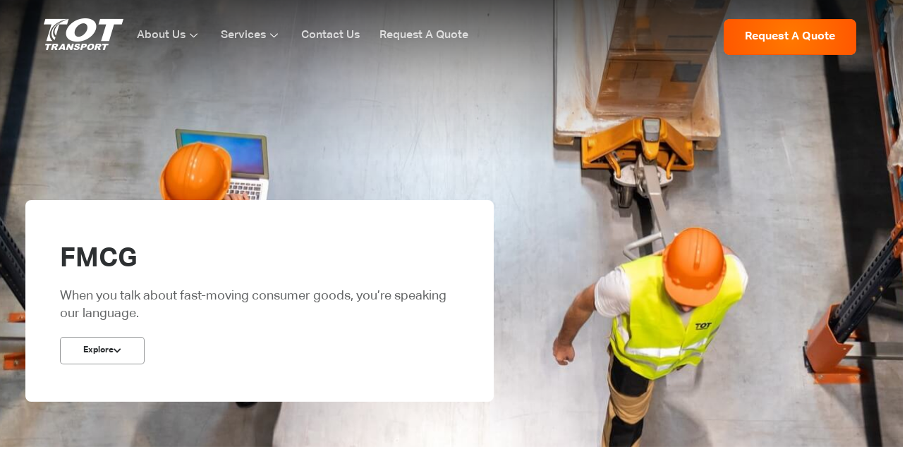

--- FILE ---
content_type: text/html; charset=UTF-8
request_url: https://tottransport.com.au/services/fmcg/
body_size: 25842
content:
<!doctype html>
<html lang="en-US">

<head>
	<meta charset="UTF-8">
	<meta name="viewport" content="width=device-width, initial-scale=1">
	<link rel="profile" href="https://gmpg.org/xfn/11">

	<meta name='robots' content='index, follow, max-image-preview:large, max-snippet:-1, max-video-preview:-1' />

	<!-- This site is optimized with the Yoast SEO plugin v25.3.1 - https://yoast.com/wordpress/plugins/seo/ -->
	<title>FMCG - TOT Transport</title>
	<link rel="canonical" href="https://tottransport.com.au/services/fmcg/" />
	<meta property="og:locale" content="en_US" />
	<meta property="og:type" content="article" />
	<meta property="og:title" content="FMCG - TOT Transport" />
	<meta property="og:description" content="When you talk about fast-moving consumer goods, you’re speaking our language. " />
	<meta property="og:url" content="https://tottransport.com.au/services/fmcg/" />
	<meta property="og:site_name" content="TOT Transport" />
	<meta property="article:modified_time" content="2023-03-17T01:43:04+00:00" />
	<meta property="og:image" content="https://tottransport.com.au/wp-content/uploads/2022/09/Oct-6-.jpeg" />
	<meta property="og:image:width" content="1300" />
	<meta property="og:image:height" content="1300" />
	<meta property="og:image:type" content="image/jpeg" />
	<meta name="twitter:card" content="summary_large_image" />
	<script type="application/ld+json" class="yoast-schema-graph">{"@context":"https://schema.org","@graph":[{"@type":"WebPage","@id":"https://tottransport.com.au/services/fmcg/","url":"https://tottransport.com.au/services/fmcg/","name":"FMCG - TOT Transport","isPartOf":{"@id":"https://tottransport.com.au/#website"},"primaryImageOfPage":{"@id":"https://tottransport.com.au/services/fmcg/#primaryimage"},"image":{"@id":"https://tottransport.com.au/services/fmcg/#primaryimage"},"thumbnailUrl":"https://tottransport.com.au/wp-content/uploads/2022/09/Oct-6-.jpeg","datePublished":"2022-09-11T11:11:36+00:00","dateModified":"2023-03-17T01:43:04+00:00","breadcrumb":{"@id":"https://tottransport.com.au/services/fmcg/#breadcrumb"},"inLanguage":"en-US","potentialAction":[{"@type":"ReadAction","target":["https://tottransport.com.au/services/fmcg/"]}]},{"@type":"ImageObject","inLanguage":"en-US","@id":"https://tottransport.com.au/services/fmcg/#primaryimage","url":"https://tottransport.com.au/wp-content/uploads/2022/09/Oct-6-.jpeg","contentUrl":"https://tottransport.com.au/wp-content/uploads/2022/09/Oct-6-.jpeg","width":1300,"height":1300},{"@type":"BreadcrumbList","@id":"https://tottransport.com.au/services/fmcg/#breadcrumb","itemListElement":[{"@type":"ListItem","position":1,"name":"Home","item":"https://tottransport.com.au/"},{"@type":"ListItem","position":2,"name":"Services","item":"https://tottransport.com.au/services/"},{"@type":"ListItem","position":3,"name":"FMCG"}]},{"@type":"WebSite","@id":"https://tottransport.com.au/#website","url":"https://tottransport.com.au/","name":"TOT Transport","description":"TOT Transport is a reliable Transport and Logistics provider with a strong focus on safety and customer satisfaction.","publisher":{"@id":"https://tottransport.com.au/#organization"},"potentialAction":[{"@type":"SearchAction","target":{"@type":"EntryPoint","urlTemplate":"https://tottransport.com.au/?s={search_term_string}"},"query-input":{"@type":"PropertyValueSpecification","valueRequired":true,"valueName":"search_term_string"}}],"inLanguage":"en-US"},{"@type":"Organization","@id":"https://tottransport.com.au/#organization","name":"TOT Transport","url":"https://tottransport.com.au/","logo":{"@type":"ImageObject","inLanguage":"en-US","@id":"https://tottransport.com.au/#/schema/logo/image/","url":"https://tottransport.com.au/wp-content/uploads/2022/08/TOT-Logo-White-.png","contentUrl":"https://tottransport.com.au/wp-content/uploads/2022/08/TOT-Logo-White-.png","width":339,"height":135,"caption":"TOT Transport"},"image":{"@id":"https://tottransport.com.au/#/schema/logo/image/"}}]}</script>
	<!-- / Yoast SEO plugin. -->


<link rel="alternate" type="application/rss+xml" title="TOT Transport &raquo; Feed" href="https://tottransport.com.au/feed/" />
<link rel="alternate" type="application/rss+xml" title="TOT Transport &raquo; Comments Feed" href="https://tottransport.com.au/comments/feed/" />
<link rel="alternate" title="oEmbed (JSON)" type="application/json+oembed" href="https://tottransport.com.au/wp-json/oembed/1.0/embed?url=https%3A%2F%2Ftottransport.com.au%2Fservices%2Ffmcg%2F" />
<link rel="alternate" title="oEmbed (XML)" type="text/xml+oembed" href="https://tottransport.com.au/wp-json/oembed/1.0/embed?url=https%3A%2F%2Ftottransport.com.au%2Fservices%2Ffmcg%2F&#038;format=xml" />
<style id='wp-img-auto-sizes-contain-inline-css'>
img:is([sizes=auto i],[sizes^="auto," i]){contain-intrinsic-size:3000px 1500px}
/*# sourceURL=wp-img-auto-sizes-contain-inline-css */
</style>
<link rel='stylesheet' id='hfe-widgets-style-css' href='https://tottransport.com.au/wp-content/plugins/header-footer-elementor/inc/widgets-css/frontend.css?ver=2.4.2' media='all' />
<style id='wp-emoji-styles-inline-css'>

	img.wp-smiley, img.emoji {
		display: inline !important;
		border: none !important;
		box-shadow: none !important;
		height: 1em !important;
		width: 1em !important;
		margin: 0 0.07em !important;
		vertical-align: -0.1em !important;
		background: none !important;
		padding: 0 !important;
	}
/*# sourceURL=wp-emoji-styles-inline-css */
</style>
<link rel='stylesheet' id='wp-block-library-css' href='https://tottransport.com.au/wp-includes/css/dist/block-library/style.min.css?ver=6.9' media='all' />
<style id='global-styles-inline-css'>
:root{--wp--preset--aspect-ratio--square: 1;--wp--preset--aspect-ratio--4-3: 4/3;--wp--preset--aspect-ratio--3-4: 3/4;--wp--preset--aspect-ratio--3-2: 3/2;--wp--preset--aspect-ratio--2-3: 2/3;--wp--preset--aspect-ratio--16-9: 16/9;--wp--preset--aspect-ratio--9-16: 9/16;--wp--preset--color--black: #000000;--wp--preset--color--cyan-bluish-gray: #abb8c3;--wp--preset--color--white: #ffffff;--wp--preset--color--pale-pink: #f78da7;--wp--preset--color--vivid-red: #cf2e2e;--wp--preset--color--luminous-vivid-orange: #ff6900;--wp--preset--color--luminous-vivid-amber: #fcb900;--wp--preset--color--light-green-cyan: #7bdcb5;--wp--preset--color--vivid-green-cyan: #00d084;--wp--preset--color--pale-cyan-blue: #8ed1fc;--wp--preset--color--vivid-cyan-blue: #0693e3;--wp--preset--color--vivid-purple: #9b51e0;--wp--preset--gradient--vivid-cyan-blue-to-vivid-purple: linear-gradient(135deg,rgb(6,147,227) 0%,rgb(155,81,224) 100%);--wp--preset--gradient--light-green-cyan-to-vivid-green-cyan: linear-gradient(135deg,rgb(122,220,180) 0%,rgb(0,208,130) 100%);--wp--preset--gradient--luminous-vivid-amber-to-luminous-vivid-orange: linear-gradient(135deg,rgb(252,185,0) 0%,rgb(255,105,0) 100%);--wp--preset--gradient--luminous-vivid-orange-to-vivid-red: linear-gradient(135deg,rgb(255,105,0) 0%,rgb(207,46,46) 100%);--wp--preset--gradient--very-light-gray-to-cyan-bluish-gray: linear-gradient(135deg,rgb(238,238,238) 0%,rgb(169,184,195) 100%);--wp--preset--gradient--cool-to-warm-spectrum: linear-gradient(135deg,rgb(74,234,220) 0%,rgb(151,120,209) 20%,rgb(207,42,186) 40%,rgb(238,44,130) 60%,rgb(251,105,98) 80%,rgb(254,248,76) 100%);--wp--preset--gradient--blush-light-purple: linear-gradient(135deg,rgb(255,206,236) 0%,rgb(152,150,240) 100%);--wp--preset--gradient--blush-bordeaux: linear-gradient(135deg,rgb(254,205,165) 0%,rgb(254,45,45) 50%,rgb(107,0,62) 100%);--wp--preset--gradient--luminous-dusk: linear-gradient(135deg,rgb(255,203,112) 0%,rgb(199,81,192) 50%,rgb(65,88,208) 100%);--wp--preset--gradient--pale-ocean: linear-gradient(135deg,rgb(255,245,203) 0%,rgb(182,227,212) 50%,rgb(51,167,181) 100%);--wp--preset--gradient--electric-grass: linear-gradient(135deg,rgb(202,248,128) 0%,rgb(113,206,126) 100%);--wp--preset--gradient--midnight: linear-gradient(135deg,rgb(2,3,129) 0%,rgb(40,116,252) 100%);--wp--preset--font-size--small: 13px;--wp--preset--font-size--medium: 20px;--wp--preset--font-size--large: 36px;--wp--preset--font-size--x-large: 42px;--wp--preset--spacing--20: 0.44rem;--wp--preset--spacing--30: 0.67rem;--wp--preset--spacing--40: 1rem;--wp--preset--spacing--50: 1.5rem;--wp--preset--spacing--60: 2.25rem;--wp--preset--spacing--70: 3.38rem;--wp--preset--spacing--80: 5.06rem;--wp--preset--shadow--natural: 6px 6px 9px rgba(0, 0, 0, 0.2);--wp--preset--shadow--deep: 12px 12px 50px rgba(0, 0, 0, 0.4);--wp--preset--shadow--sharp: 6px 6px 0px rgba(0, 0, 0, 0.2);--wp--preset--shadow--outlined: 6px 6px 0px -3px rgb(255, 255, 255), 6px 6px rgb(0, 0, 0);--wp--preset--shadow--crisp: 6px 6px 0px rgb(0, 0, 0);}:root { --wp--style--global--content-size: 800px;--wp--style--global--wide-size: 1200px; }:where(body) { margin: 0; }.wp-site-blocks > .alignleft { float: left; margin-right: 2em; }.wp-site-blocks > .alignright { float: right; margin-left: 2em; }.wp-site-blocks > .aligncenter { justify-content: center; margin-left: auto; margin-right: auto; }:where(.wp-site-blocks) > * { margin-block-start: 24px; margin-block-end: 0; }:where(.wp-site-blocks) > :first-child { margin-block-start: 0; }:where(.wp-site-blocks) > :last-child { margin-block-end: 0; }:root { --wp--style--block-gap: 24px; }:root :where(.is-layout-flow) > :first-child{margin-block-start: 0;}:root :where(.is-layout-flow) > :last-child{margin-block-end: 0;}:root :where(.is-layout-flow) > *{margin-block-start: 24px;margin-block-end: 0;}:root :where(.is-layout-constrained) > :first-child{margin-block-start: 0;}:root :where(.is-layout-constrained) > :last-child{margin-block-end: 0;}:root :where(.is-layout-constrained) > *{margin-block-start: 24px;margin-block-end: 0;}:root :where(.is-layout-flex){gap: 24px;}:root :where(.is-layout-grid){gap: 24px;}.is-layout-flow > .alignleft{float: left;margin-inline-start: 0;margin-inline-end: 2em;}.is-layout-flow > .alignright{float: right;margin-inline-start: 2em;margin-inline-end: 0;}.is-layout-flow > .aligncenter{margin-left: auto !important;margin-right: auto !important;}.is-layout-constrained > .alignleft{float: left;margin-inline-start: 0;margin-inline-end: 2em;}.is-layout-constrained > .alignright{float: right;margin-inline-start: 2em;margin-inline-end: 0;}.is-layout-constrained > .aligncenter{margin-left: auto !important;margin-right: auto !important;}.is-layout-constrained > :where(:not(.alignleft):not(.alignright):not(.alignfull)){max-width: var(--wp--style--global--content-size);margin-left: auto !important;margin-right: auto !important;}.is-layout-constrained > .alignwide{max-width: var(--wp--style--global--wide-size);}body .is-layout-flex{display: flex;}.is-layout-flex{flex-wrap: wrap;align-items: center;}.is-layout-flex > :is(*, div){margin: 0;}body .is-layout-grid{display: grid;}.is-layout-grid > :is(*, div){margin: 0;}body{padding-top: 0px;padding-right: 0px;padding-bottom: 0px;padding-left: 0px;}a:where(:not(.wp-element-button)){text-decoration: underline;}:root :where(.wp-element-button, .wp-block-button__link){background-color: #32373c;border-width: 0;color: #fff;font-family: inherit;font-size: inherit;font-style: inherit;font-weight: inherit;letter-spacing: inherit;line-height: inherit;padding-top: calc(0.667em + 2px);padding-right: calc(1.333em + 2px);padding-bottom: calc(0.667em + 2px);padding-left: calc(1.333em + 2px);text-decoration: none;text-transform: inherit;}.has-black-color{color: var(--wp--preset--color--black) !important;}.has-cyan-bluish-gray-color{color: var(--wp--preset--color--cyan-bluish-gray) !important;}.has-white-color{color: var(--wp--preset--color--white) !important;}.has-pale-pink-color{color: var(--wp--preset--color--pale-pink) !important;}.has-vivid-red-color{color: var(--wp--preset--color--vivid-red) !important;}.has-luminous-vivid-orange-color{color: var(--wp--preset--color--luminous-vivid-orange) !important;}.has-luminous-vivid-amber-color{color: var(--wp--preset--color--luminous-vivid-amber) !important;}.has-light-green-cyan-color{color: var(--wp--preset--color--light-green-cyan) !important;}.has-vivid-green-cyan-color{color: var(--wp--preset--color--vivid-green-cyan) !important;}.has-pale-cyan-blue-color{color: var(--wp--preset--color--pale-cyan-blue) !important;}.has-vivid-cyan-blue-color{color: var(--wp--preset--color--vivid-cyan-blue) !important;}.has-vivid-purple-color{color: var(--wp--preset--color--vivid-purple) !important;}.has-black-background-color{background-color: var(--wp--preset--color--black) !important;}.has-cyan-bluish-gray-background-color{background-color: var(--wp--preset--color--cyan-bluish-gray) !important;}.has-white-background-color{background-color: var(--wp--preset--color--white) !important;}.has-pale-pink-background-color{background-color: var(--wp--preset--color--pale-pink) !important;}.has-vivid-red-background-color{background-color: var(--wp--preset--color--vivid-red) !important;}.has-luminous-vivid-orange-background-color{background-color: var(--wp--preset--color--luminous-vivid-orange) !important;}.has-luminous-vivid-amber-background-color{background-color: var(--wp--preset--color--luminous-vivid-amber) !important;}.has-light-green-cyan-background-color{background-color: var(--wp--preset--color--light-green-cyan) !important;}.has-vivid-green-cyan-background-color{background-color: var(--wp--preset--color--vivid-green-cyan) !important;}.has-pale-cyan-blue-background-color{background-color: var(--wp--preset--color--pale-cyan-blue) !important;}.has-vivid-cyan-blue-background-color{background-color: var(--wp--preset--color--vivid-cyan-blue) !important;}.has-vivid-purple-background-color{background-color: var(--wp--preset--color--vivid-purple) !important;}.has-black-border-color{border-color: var(--wp--preset--color--black) !important;}.has-cyan-bluish-gray-border-color{border-color: var(--wp--preset--color--cyan-bluish-gray) !important;}.has-white-border-color{border-color: var(--wp--preset--color--white) !important;}.has-pale-pink-border-color{border-color: var(--wp--preset--color--pale-pink) !important;}.has-vivid-red-border-color{border-color: var(--wp--preset--color--vivid-red) !important;}.has-luminous-vivid-orange-border-color{border-color: var(--wp--preset--color--luminous-vivid-orange) !important;}.has-luminous-vivid-amber-border-color{border-color: var(--wp--preset--color--luminous-vivid-amber) !important;}.has-light-green-cyan-border-color{border-color: var(--wp--preset--color--light-green-cyan) !important;}.has-vivid-green-cyan-border-color{border-color: var(--wp--preset--color--vivid-green-cyan) !important;}.has-pale-cyan-blue-border-color{border-color: var(--wp--preset--color--pale-cyan-blue) !important;}.has-vivid-cyan-blue-border-color{border-color: var(--wp--preset--color--vivid-cyan-blue) !important;}.has-vivid-purple-border-color{border-color: var(--wp--preset--color--vivid-purple) !important;}.has-vivid-cyan-blue-to-vivid-purple-gradient-background{background: var(--wp--preset--gradient--vivid-cyan-blue-to-vivid-purple) !important;}.has-light-green-cyan-to-vivid-green-cyan-gradient-background{background: var(--wp--preset--gradient--light-green-cyan-to-vivid-green-cyan) !important;}.has-luminous-vivid-amber-to-luminous-vivid-orange-gradient-background{background: var(--wp--preset--gradient--luminous-vivid-amber-to-luminous-vivid-orange) !important;}.has-luminous-vivid-orange-to-vivid-red-gradient-background{background: var(--wp--preset--gradient--luminous-vivid-orange-to-vivid-red) !important;}.has-very-light-gray-to-cyan-bluish-gray-gradient-background{background: var(--wp--preset--gradient--very-light-gray-to-cyan-bluish-gray) !important;}.has-cool-to-warm-spectrum-gradient-background{background: var(--wp--preset--gradient--cool-to-warm-spectrum) !important;}.has-blush-light-purple-gradient-background{background: var(--wp--preset--gradient--blush-light-purple) !important;}.has-blush-bordeaux-gradient-background{background: var(--wp--preset--gradient--blush-bordeaux) !important;}.has-luminous-dusk-gradient-background{background: var(--wp--preset--gradient--luminous-dusk) !important;}.has-pale-ocean-gradient-background{background: var(--wp--preset--gradient--pale-ocean) !important;}.has-electric-grass-gradient-background{background: var(--wp--preset--gradient--electric-grass) !important;}.has-midnight-gradient-background{background: var(--wp--preset--gradient--midnight) !important;}.has-small-font-size{font-size: var(--wp--preset--font-size--small) !important;}.has-medium-font-size{font-size: var(--wp--preset--font-size--medium) !important;}.has-large-font-size{font-size: var(--wp--preset--font-size--large) !important;}.has-x-large-font-size{font-size: var(--wp--preset--font-size--x-large) !important;}
/*# sourceURL=global-styles-inline-css */
</style>

<link rel='stylesheet' id='hfe-style-css' href='https://tottransport.com.au/wp-content/plugins/header-footer-elementor/assets/css/header-footer-elementor.css?ver=2.4.2' media='all' />
<link rel='stylesheet' id='elementor-icons-css' href='https://tottransport.com.au/wp-content/plugins/elementor/assets/lib/eicons/css/elementor-icons.min.css?ver=5.40.0' media='all' />
<style id='elementor-icons-inline-css'>

		.elementor-add-new-section .elementor-add-templately-promo-button{
            background-color: #5d4fff;
            background-image: url(https://tottransport.com.au/wp-content/plugins/essential-addons-for-elementor-lite/assets/admin/images/templately/logo-icon.svg);
            background-repeat: no-repeat;
            background-position: center center;
            position: relative;
        }
        
		.elementor-add-new-section .elementor-add-templately-promo-button > i{
            height: 12px;
        }
        
        body .elementor-add-new-section .elementor-add-section-area-button {
            margin-left: 0;
        }

		.elementor-add-new-section .elementor-add-templately-promo-button{
            background-color: #5d4fff;
            background-image: url(https://tottransport.com.au/wp-content/plugins/essential-addons-for-elementor-lite/assets/admin/images/templately/logo-icon.svg);
            background-repeat: no-repeat;
            background-position: center center;
            position: relative;
        }
        
		.elementor-add-new-section .elementor-add-templately-promo-button > i{
            height: 12px;
        }
        
        body .elementor-add-new-section .elementor-add-section-area-button {
            margin-left: 0;
        }
/*# sourceURL=elementor-icons-inline-css */
</style>
<link rel='stylesheet' id='elementor-frontend-css' href='https://tottransport.com.au/wp-content/uploads/elementor/css/custom-frontend.min.css?ver=1751356118' media='all' />
<link rel='stylesheet' id='elementor-post-5-css' href='https://tottransport.com.au/wp-content/uploads/elementor/css/post-5.css?ver=1751356119' media='all' />
<link rel='stylesheet' id='font_awesome_5-css' href='https://tottransport.com.au/wp-content/plugins/ultimate-addons-for-elementor/classes/../../elementor/assets/lib/font-awesome/css/fontawesome.min.css?ver=6.9' media='all' />
<link rel='stylesheet' id='font_awesome_solid-css' href='https://tottransport.com.au/wp-content/plugins/ultimate-addons-for-elementor/classes/../../elementor/assets/lib/font-awesome/css/solid.min.css?ver=6.9' media='all' />
<link rel='stylesheet' id='font_awesome_regular-css' href='https://tottransport.com.au/wp-content/plugins/ultimate-addons-for-elementor/classes/../../elementor/assets/lib/font-awesome/css/regular.min.css?ver=6.9' media='all' />
<link rel='stylesheet' id='font_awesome_brand-css' href='https://tottransport.com.au/wp-content/plugins/ultimate-addons-for-elementor/classes/../../elementor/assets/lib/font-awesome/css/brands.min.css?ver=6.9' media='all' />
<link rel='stylesheet' id='custom-style-css' href='https://tottransport.com.au/wp-content/plugins/ultimate-addons-for-elementor/classes/../css/style.css?ver=6.9' media='all' />
<link rel='stylesheet' id='hello-elementor-theme-style-css' href='https://tottransport.com.au/wp-content/themes/hello-elementor/assets/css/theme.css?ver=3.4.6' media='all' />
<link rel='stylesheet' id='eael-general-css' href='https://tottransport.com.au/wp-content/plugins/essential-addons-for-elementor-lite/assets/front-end/css/view/general.min.css?ver=6.1.20' media='all' />
<link rel='stylesheet' id='eael-685-css' href='https://tottransport.com.au/wp-content/uploads/essential-addons-elementor/eael-685.css?ver=1679017384' media='all' />
<link rel='stylesheet' id='elementor-post-685-css' href='https://tottransport.com.au/wp-content/uploads/elementor/css/post-685.css?ver=1751595487' media='all' />
<link rel='stylesheet' id='hello-elementor-css' href='https://tottransport.com.au/wp-content/themes/hello-elementor/assets/css/reset.css?ver=3.4.6' media='all' />
<link rel='stylesheet' id='hello-elementor-header-footer-css' href='https://tottransport.com.au/wp-content/themes/hello-elementor/assets/css/header-footer.css?ver=3.4.6' media='all' />
<link rel='stylesheet' id='widget-image-css' href='https://tottransport.com.au/wp-content/plugins/elementor/assets/css/widget-image.min.css?ver=3.29.2' media='all' />
<link rel='stylesheet' id='widget-heading-css' href='https://tottransport.com.au/wp-content/plugins/elementor/assets/css/widget-heading.min.css?ver=3.29.2' media='all' />
<link rel='stylesheet' id='widget-icon-list-css' href='https://tottransport.com.au/wp-content/uploads/elementor/css/custom-widget-icon-list.min.css?ver=1751356118' media='all' />
<link rel='stylesheet' id='widget-image-box-css' href='https://tottransport.com.au/wp-content/uploads/elementor/css/custom-widget-image-box.min.css?ver=1751356118' media='all' />
<link rel='stylesheet' id='e-animation-fadeIn-css' href='https://tottransport.com.au/wp-content/plugins/elementor/assets/lib/animations/styles/fadeIn.min.css?ver=3.29.2' media='all' />
<link rel='stylesheet' id='e-popup-css' href='https://tottransport.com.au/wp-content/plugins/elementor-pro/assets/css/conditionals/popup.min.css?ver=3.26.1' media='all' />
<link rel='stylesheet' id='elementor-post-9099-css' href='https://tottransport.com.au/wp-content/uploads/elementor/css/post-9099.css?ver=1751356147' media='all' />
<link rel='stylesheet' id='timeline-css-css' href='https://tottransport.com.au/wp-content/plugins/ultimate-addons-for-elementor/classes/../css/timeline.css?ver=6.9' media='all' />
<link rel='stylesheet' id='filter-gallery-css-css' href='https://tottransport.com.au/wp-content/plugins/ultimate-addons-for-elementor/classes/../css/filterablegallery.css?ver=6.9' media='all' />
<link rel='stylesheet' id='fancybox-css-css' href='https://tottransport.com.au/wp-content/plugins/ultimate-addons-for-elementor/classes/../css/jquery.fancybox.min.css?ver=6.9' media='all' />
<link rel='stylesheet' id='whatsapp-css-css' href='https://tottransport.com.au/wp-content/plugins/ultimate-addons-for-elementor/classes/../css/whatsappchat.css?ver=6.9' media='all' />
<link rel='stylesheet' id='elementor-post-4833-css' href='https://tottransport.com.au/wp-content/uploads/elementor/css/post-4833.css?ver=1751356119' media='all' />
<link rel='stylesheet' id='hfe-elementor-icons-css' href='https://tottransport.com.au/wp-content/plugins/elementor/assets/lib/eicons/css/elementor-icons.min.css?ver=5.34.0' media='all' />
<link rel='stylesheet' id='hfe-icons-list-css' href='https://tottransport.com.au/wp-content/plugins/elementor/assets/css/widget-icon-list.min.css?ver=3.24.3' media='all' />
<link rel='stylesheet' id='hfe-social-icons-css' href='https://tottransport.com.au/wp-content/plugins/elementor/assets/css/widget-social-icons.min.css?ver=3.24.0' media='all' />
<link rel='stylesheet' id='hfe-social-share-icons-brands-css' href='https://tottransport.com.au/wp-content/plugins/elementor/assets/lib/font-awesome/css/brands.css?ver=5.15.3' media='all' />
<link rel='stylesheet' id='hfe-social-share-icons-fontawesome-css' href='https://tottransport.com.au/wp-content/plugins/elementor/assets/lib/font-awesome/css/fontawesome.css?ver=5.15.3' media='all' />
<link rel='stylesheet' id='hfe-nav-menu-icons-css' href='https://tottransport.com.au/wp-content/plugins/elementor/assets/lib/font-awesome/css/solid.css?ver=5.15.3' media='all' />
<link rel='stylesheet' id='hfe-widget-blockquote-css' href='https://tottransport.com.au/wp-content/plugins/elementor-pro/assets/css/widget-blockquote.min.css?ver=3.25.0' media='all' />
<link rel='stylesheet' id='hfe-mega-menu-css' href='https://tottransport.com.au/wp-content/plugins/elementor-pro/assets/css/widget-mega-menu.min.css?ver=3.26.2' media='all' />
<link rel='stylesheet' id='hfe-nav-menu-widget-css' href='https://tottransport.com.au/wp-content/plugins/elementor-pro/assets/css/widget-nav-menu.min.css?ver=3.26.0' media='all' />
<link rel='stylesheet' id='ekit-widget-styles-css' href='https://tottransport.com.au/wp-content/plugins/elementskit-lite/widgets/init/assets/css/widget-styles.css?ver=3.5.4' media='all' />
<link rel='stylesheet' id='ekit-responsive-css' href='https://tottransport.com.au/wp-content/plugins/elementskit-lite/widgets/init/assets/css/responsive.css?ver=3.5.4' media='all' />
<link rel='stylesheet' id='tottransport-style-css' href='https://tottransport.com.au/wp-content/themes/tot-transport/style.css?ver=1.7.6' media='all' />
<link rel='stylesheet' id='tottransport-font-style-css' href='https://tottransport.com.au/wp-content/themes/tot-transport/assets/font/stylesheet.css?ver=1.1.1' media='all' />
<link rel='stylesheet' id='tottransport-header-style-css' href='https://tottransport.com.au/wp-content/themes/tot-transport/assets/css/header.css?ver=3.9.41' media='all' />
<link rel='stylesheet' id='tottransport-footer-style-css' href='https://tottransport.com.au/wp-content/themes/tot-transport/assets/css/footer.css?ver=1.7.1' media='all' />
<link rel='stylesheet' id='tottransport-home-style-css' href='https://tottransport.com.au/wp-content/themes/tot-transport/assets/css/home.css?ver=1.7.1' media='all' />
<link rel='stylesheet' id='tottransport-session-our-value-style-css' href='https://tottransport.com.au/wp-content/themes/tot-transport/assets/css/our-value.css?ver=1.7.1' media='all' />
<link rel='stylesheet' id='tottransport-slick-style-css' href='https://tottransport.com.au/wp-content/themes/tot-transport/assets/css/slick.css?ver=1.7.1' media='all' />
<link rel='stylesheet' id='tottransport-common-class-css' href='https://tottransport.com.au/wp-content/themes/tot-transport/assets/css/common-class.css?ver=1.7.1' media='all' />
<link rel='stylesheet' id='font-awesome-css' href='https://tottransport.com.au/wp-content/plugins/elementor/assets/lib/font-awesome/css/font-awesome.min.css?ver=4.7.0' media='all' />
<link rel='stylesheet' id='elementor-gf-local-roboto-css' href='https://tottransport.com.au/wp-content/uploads/elementor/google-fonts/css/roboto.css?ver=1751352419' media='all' />
<link rel='stylesheet' id='elementor-gf-local-poppins-css' href='https://tottransport.com.au/wp-content/uploads/elementor/google-fonts/css/poppins.css?ver=1751356153' media='all' />
<link rel='stylesheet' id='elementor-icons-shared-0-css' href='https://tottransport.com.au/wp-content/plugins/elementor/assets/lib/font-awesome/css/fontawesome.min.css?ver=5.15.3' media='all' />
<link rel='stylesheet' id='elementor-icons-fa-brands-css' href='https://tottransport.com.au/wp-content/plugins/elementor/assets/lib/font-awesome/css/brands.min.css?ver=5.15.3' media='all' />
<link rel='stylesheet' id='elementor-icons-fa-solid-css' href='https://tottransport.com.au/wp-content/plugins/elementor/assets/lib/font-awesome/css/solid.min.css?ver=5.15.3' media='all' />
<link rel='stylesheet' id='elementor-icons-fa-regular-css' href='https://tottransport.com.au/wp-content/plugins/elementor/assets/lib/font-awesome/css/regular.min.css?ver=5.15.3' media='all' />
<link rel='stylesheet' id='elementor-icons-ekiticons-css' href='https://tottransport.com.au/wp-content/plugins/elementskit-lite/modules/elementskit-icon-pack/assets/css/ekiticons.css?ver=3.5.4' media='all' />
<script src="https://tottransport.com.au/wp-includes/js/jquery/jquery.min.js?ver=3.7.1" id="jquery-core-js"></script>
<script src="https://tottransport.com.au/wp-includes/js/jquery/jquery-migrate.min.js?ver=3.4.1" id="jquery-migrate-js"></script>
<script id="jquery-js-after">
!function($){"use strict";$(document).ready(function(){$(this).scrollTop()>100&&$(".hfe-scroll-to-top-wrap").removeClass("hfe-scroll-to-top-hide"),$(window).scroll(function(){$(this).scrollTop()<100?$(".hfe-scroll-to-top-wrap").fadeOut(300):$(".hfe-scroll-to-top-wrap").fadeIn(300)}),$(".hfe-scroll-to-top-wrap").on("click",function(){$("html, body").animate({scrollTop:0},300);return!1})})}(jQuery);
!function($){'use strict';$(document).ready(function(){var bar=$('.hfe-reading-progress-bar');if(!bar.length)return;$(window).on('scroll',function(){var s=$(window).scrollTop(),d=$(document).height()-$(window).height(),p=d? s/d*100:0;bar.css('width',p+'%')});});}(jQuery);
//# sourceURL=jquery-js-after
</script>
<script src="https://tottransport.com.au/wp-includes/js/jquery/ui/core.min.js?ver=1.13.3" id="jquery-ui-core-js"></script>
<script src="https://tottransport.com.au/wp-content/plugins/ultimate-addons-for-elementor/classes/../js/front/custom-tm.js?ver=6.9" id="custom-tm-js-js"></script>
<script src="https://tottransport.com.au/wp-content/plugins/ultimate-addons-for-elementor/classes/../js/bpopup.js?ver=6.9" id="bpopup-js-js"></script>
<script src="https://tottransport.com.au/wp-content/plugins/ultimate-addons-for-elementor/classes/../js/front/custom_bpopup.js?ver=6.9" id="custom-bpopup-js-js"></script>
<script src="https://tottransport.com.au/wp-content/plugins/ultimate-addons-for-elementor/classes/../js/timeline.js?ver=6.9" id="timeline-js-js"></script>
<script src="https://tottransport.com.au/wp-content/plugins/ultimate-addons-for-elementor/classes/../js/animtimeline.js?ver=6.9" id="animtimeline-js-js"></script>
<script src="https://tottransport.com.au/wp-content/plugins/ultimate-addons-for-elementor/classes/../js/front/countdown.js?ver=6.9" id="custom-countdown-js-js"></script>
<script src="https://tottransport.com.au/wp-includes/js/jquery/ui/accordion.min.js?ver=1.13.3" id="jquery-ui-accordion-js"></script>
<script src="https://tottransport.com.au/wp-content/plugins/ultimate-addons-for-elementor/classes/../js/front/accordion.js?ver=6.9" id="accordion-js-js"></script>
<script src="https://tottransport.com.au/wp-content/plugins/ultimate-addons-for-elementor/classes/../js/info-circle.js?ver=6.9" id="info-circle-js-js"></script>
<script src="https://tottransport.com.au/wp-content/plugins/ultimate-addons-for-elementor/classes/../js/jquery.fancybox.min.js?ver=6.9" id="fancybox-js-js"></script>
<script src="https://tottransport.com.au/wp-content/plugins/ultimate-addons-for-elementor/classes/../js/mixitup.min.js?ver=6.9" id="mixitup-min-js-js"></script>
<script src="https://tottransport.com.au/wp-content/plugins/ultimate-addons-for-elementor/classes/../js/front/custommixitup.js?ver=6.9" id="custom-mixitup-js-js"></script>
<link rel="https://api.w.org/" href="https://tottransport.com.au/wp-json/" /><link rel="alternate" title="JSON" type="application/json" href="https://tottransport.com.au/wp-json/wp/v2/services/9365" /><link rel="EditURI" type="application/rsd+xml" title="RSD" href="https://tottransport.com.au/xmlrpc.php?rsd" />
<meta name="generator" content="WordPress 6.9" />
<link rel='shortlink' href='https://tottransport.com.au/?p=9365' />
<meta name="description" content="When you talk about fast-moving consumer goods, you’re speaking our language. ">
<meta name="generator" content="Elementor 3.29.2; features: additional_custom_breakpoints, e_local_google_fonts; settings: css_print_method-external, google_font-enabled, font_display-auto">
			<style>
				.e-con.e-parent:nth-of-type(n+4):not(.e-lazyloaded):not(.e-no-lazyload),
				.e-con.e-parent:nth-of-type(n+4):not(.e-lazyloaded):not(.e-no-lazyload) * {
					background-image: none !important;
				}
				@media screen and (max-height: 1024px) {
					.e-con.e-parent:nth-of-type(n+3):not(.e-lazyloaded):not(.e-no-lazyload),
					.e-con.e-parent:nth-of-type(n+3):not(.e-lazyloaded):not(.e-no-lazyload) * {
						background-image: none !important;
					}
				}
				@media screen and (max-height: 640px) {
					.e-con.e-parent:nth-of-type(n+2):not(.e-lazyloaded):not(.e-no-lazyload),
					.e-con.e-parent:nth-of-type(n+2):not(.e-lazyloaded):not(.e-no-lazyload) * {
						background-image: none !important;
					}
				}
			</style>
			<link rel="icon" href="https://tottransport.com.au/wp-content/uploads/2022/10/TOT-Logo-Favicon-150x150.png" sizes="32x32" />
<link rel="icon" href="https://tottransport.com.au/wp-content/uploads/2022/10/TOT-Logo-Favicon-300x300.png" sizes="192x192" />
<link rel="apple-touch-icon" href="https://tottransport.com.au/wp-content/uploads/2022/10/TOT-Logo-Favicon-300x300.png" />
<meta name="msapplication-TileImage" content="https://tottransport.com.au/wp-content/uploads/2022/10/TOT-Logo-Favicon-300x300.png" />
		<style id="wp-custom-css">
			.elementor-kit-5 .tot-header button:hover,
.elementor-kit-5 .tot-header button:focus,
.elementor-kit-5 .tot-header .elementor-button:hover,
.elementor-kit-5 .tot-header .elementor-button:focus {
  color: #2d3032;
  background-color: transparent;
  box-shadow: none;
   border: none;
}
.our-partners-section .elementor-heading-title {
  max-width: 600px;
  width: 100%;
  height: 30px;
  margin-left: auto;
  margin-right: auto;
}
.our-partners-carousel {
  overflow-x: hidden;
}

.our-partners-carousel .swiper-container {
  overflow: visible;
  margin: 0 -12px;
}
form > p > label {
  margin: 20px 0 10px 0;
}
.tot-nav.fixed-header {
  right: 0;
}
#page.site {
  position: relative;
}
.tot-header {
  position: absolute;
  top: 0;
  left: 0;
  z-index: 9;
  width: 100%;
}

.site-branding img {
  max-width: 114px;
}
.site-branding {
  margin-right: 7px;
}
.main-navigation {
  margin-top: 6px;
}
#mega-menu-wrap-menu-1 #mega-menu-menu-1 > li.mega-menu-item {
  min-height: 40px;
}
button,
.primary-button a,
input[type="button"],
input[type="reset"],
input[type="submit"] {
  padding-right: 29px;
  padding-left: 29px;
}
h1,
h2,
h3,
h4,
h5,
h6 {
  margin-top: 0;
}
::-webkit-input-placeholder {
  /* Edge */
  color: rgb(88, 93, 97, 0.3);
  font-size: 16px;
  letter-spacing: 0;
  line-height: 29.94px;
}

:-ms-input-placeholder {
  /* Internet Explorer 10-11 */
  color: rgb(88, 93, 97, 0.3);
  font-size: 16px;
  letter-spacing: 0;
  line-height: 29.94px;
}

::placeholder {
  color: rgb(88, 93, 97, 0.3);
  font-size: 16px;
  letter-spacing: 0;
  line-height: 29.94px;
}
.wpcf7-form-control.wpcf7-select,
.wpcf7-form-control.wpcf7-text,
.wpcf7-form-control.wpcf7-textarea {
  min-height: 50px;
  border: 1.15px solid #e5e5e5;
  border-radius: 7.37px;
  color: rgb(88, 93, 97, 0.3);
  background-color: rgba(224, 227, 228, 0.07);
}
input.wpcf7-form-control.has-spinner.wpcf7-submit {
  border-radius: 7.37px;
  background: radial-gradient(circle, #ff7900 0%, #ff5700 100%);
  border: 1px solid #ff5700;
  color: #fff;
  padding: 15px 29px;
  font-size: 16px;
  font-weight: 500;
  letter-spacing: 0;
  line-height: 17px;
  text-align: center;
}
input.wpcf7-form-control.has-spinner.wpcf7-submit:hover {
  color: #2d3032;
  background-color: transparent;
  background-image: radial-gradient(at center center, #ffffff 0%, #ffffff 100%);
  border-color: #2d3032;
}
.page-banner {
  display: flex;
  justify-content: end;
  align-items: flex-start;
}
.page-banner.elementor-section .elementor-container {
  width: 100%;
}
.page-banner.elementor-section .elementor-container .box {
  max-width: 665px;
  margin-left: 36px;
  margin-bottom: 61px;
}

@media (width > 1024px) {
  .request-quote__mobile {
    display: none;
  }

  body.fixed .tot-header {
    background-color: #fff;
  }
  .tot-header:hover {
    background-color: #fff;
  }

  .tot-header:hover > .elementor:before {
    content: none;
  }
  .tot-header .secondary-logo,
  .tot-header:hover .custom-logo-link {
    display: none;
  }
  .tot-header:hover .secondary-logo {
    display: block;
  }
  .tot-main-menu i.icon.elementskit-submenu-indicator {
    display: none;
  }
  .elementskit-navbar-nav {
    margin-left: -13px;
    margin-top: -2px;
  }
  .elementskit-megamenu-panel {
    top: 90px;
  }
  .elementor-658
    .elementor-element.elementor-element-8ef1912
    .elementskit-navbar-nav
    > li
    > a {
    padding: 0 16px 0 18px;
  }
}

@media (max-width: 767px) {
	.tot-header
    .ekit-wid-con:not(.ekit_menu_responsive_mobile)
    .elementskit-navbar-nav {
    padding-right: 16px;
  }
  .tot-header .tot-control-nav {
    padding: 25px 18px 25px 18px;
  }
  .request-qoute .eael-creative-button {
    left: 4px;
  }
  .tot-header .elementor-widget-elementskit-heading .ekit-heading__description {
    padding-right: 36px;
  }
  body .tot-header .tot-close {
    padding: 0;
    left: 0;
  }
  body .services-submenu .elementor-widget-container {
    padding: 4px 13px 1px 15px;
  }
  .ekit-heading__description br {
    display: none;
  }
  body .tot-header .ekit-wid-con .elementskit-section-title-wraper {
    padding-bottom: 21.5px;
    margin-bottom: 0px;
  }
  .our-partners-carousel .elementor-image-carousel-wrapper {
    max-width: 156px;
    margin: auto;
  }
  .hide-on-tablet {
    display: none;
  }
  .elementskit-nav-identity-panel .elementskit-nav-logo {
    position: relative;
    left: -15px;
  }
  body .tot-header .elementskit-menu-close.elementskit-menu-toggler,
  .tot-header .tot-close {
    height: 20px;
    width: 29px;
    top: 50%;
    right: 0;
  }
	
	body .tot-header .elementskit-menu-close.elementskit-menu-toggler {
		top: 41%;
	}
  #ekit-megamenu-main-menu.elementskit-menu-container {
    padding: 0px 19px 0 34px;
  }
  body
    .tot-header
    .elementskit-navbar-nav
    > li.request-quote__mobile.menu-item.menu-item-type-custom {
    max-width: 322px;
    margin: auto auto 20px auto;
  }
  body
    .tot-header
    .elementskit-navbar-nav
    > li.request-quote__mobile.menu-item
    .ekit-menu-nav-link {
    font-size: 16px;
    line-height: 19px;
  }
  body
    .tot-header
    .elementor-element.elementor-element-8ef1912
    .elementskit-menu-hamburger {
    padding-top: 0;
  }
}
@media (max-width: 1024px) {
  .back:before {
    content: "\e994";
    box-sizing: border-box;
    height: 15.57px;
    width: 8.78px;
    font-weight: 500;
    font-size: 15px;
    
		font-family: elementskit!important;
		transform: rotate(-90deg);
  }
	
	.back {
		transform: rotate(90deg);
		margin-right: 8px;
	}

  body.fixed {
    overflow: hidden;
  }
  .tot-header .secondary-logo {
    display: none;
  }
  body .tot-header .elementskit-navbar-nav > li > a {
    border-color: rgba(255, 255, 255, 0.2) !important;
  }
  .tot-header
    .elementskit-navbar-nav-default
    .elementskit-dropdown-has
    > a
    .elementskit-submenu-indicator {
    padding: 0px 0px;
    position: relative;
    width: 50px;
    display: flex;
    justify-content: flex-end;
    top: -1px;
    right: -3px;
  }
  .tot-header
    .ekit-wid-con:not(.ekit_menu_responsive_mobile)
    .elementskit-navbar-nav {
    display: flex;
    flex-direction: column;
    height: 100%;
  }
	
  body
    .tot-header
    .elementskit-navbar-nav
    > li.request-quote__mobile.menu-item {
    max-width: 684px;
    width: 100%;
    height: 80px;
    border-radius: 8px;
    background: radial-gradient(circle, #ff7900 0%, #ff5700 100%);
    display: flex;
    justify-content: center;
    margin: auto auto 47px auto;
    align-items: flex-end;
  }
  body .tot-header li.request-quote__mobile.menu-item a.ekit-menu-nav-link {
    margin: 0;
    align-items: center;
    display: flex;
    justify-content: center;
    padding: 0;
    font-size: 22px;
    font-weight: bold;
    letter-spacing: 0;
    line-height: 26px;
    text-align: center;
  }
  body .tot-header  .elementor-element.services-submenu {
    width: 100%;
  }
  .tot-header
    .elementskit-navbar-nav-default.elementskit-menu-offcanvas-elements {
    left: 0;
    transform: translatex(-100%);
    transition: all 0.5s ease;
    overflow: unset !important;
  }

  .tot-header .elementskit-menu-offcanvas-elements.active {
    /* left: 0; */
    transform: translateX(0%);
    transition: all 0.5s ease;
  }
  .tot-header .elementskit-navbar-nav > li > a.ekit-menu-nav-link {
     border-color: rgba(255, 255, 255, 0.2);
  }
  .tot-header
    .elementor-widget-elementskit-heading
    .ekit-heading--title.elementskit-section-title::after {
    right: 2px;
    top: -1.5px;
    font-weight: 500;
    font-size: 15px;
  }
  .tot-control-nav {
    display: flex;
    width: 100%;
    justify-content: space-between;
    padding: 25px 51px 25px 49px;
  }
  body
    .tot-header
    .tot-control-nav
    .elementskit-menu-close.elementskit-menu-toggler {
    position: relative;
    top: -7px;
  }
  .tot-header
    .ekit_menu_responsive_tablet
    .elementskit-navbar-nav-default
    .elementskit-navbar-nav {
    overflow-y: unset;
  }
  i.icon.no-child {
    position: absolute;
    right: -6px;
    font-size: 14px;
    top: 9px;
  }
  .tot-header
    .elementskit-navbar-nav-default
    .elementskit-dropdown-has
    > a
    .elementskit-submenu-indicator.icon::before {
    font-weight: 400;
    font-size: 14px;
  }
  #ekit-megamenu-main-menu {
    z-index: 999999;
  }
  .elementor-element.secondary-logo .hfe-site-logo-container {
    justify-content: flex-start;
  }
  body .tot-header:hover .elementskit-navbar-nav > li > a.ekit-menu-nav-link,
  body
    .tot-header:hover
    .elementskit-navbar-nav
    > li:hover
    > a.ekit-menu-nav-link,
  body .tot-header .elementskit-navbar-nav > li > a.ekit-menu-nav-link {
    color: #fff;
  }
  .tot-header
    .elementor-widget-elementskit-heading
    .ekit-heading--title.elementskit-section-title
    a {
    width: 100%;
    left: 0;
    padding: 0;
    top: 0px;
    height: -webkit-fill-available;
    bottom: 0;
  }
  .tot-header .ekit-wid-con .elementskit-section-title-wraper {
    border-bottom: 2px solid rgba(255, 255, 255, 0.2);
    padding-bottom: 25px;
  }
	
  .label.mega-menu-item {
    display: flex;
		align-items: center;
    background: #2d3032;
    color: #fff;
    z-index: 9;
    font-size: 24px;
    font-weight: 500;
    letter-spacing: 0;
    line-height: 31px;
    cursor: pointer;
  }
  body
    .elementor-658
    .elementor-element.elementor-element-8ef1912
    .elementskit-nav-logo
    > img {
    max-width: 113px;
    max-height: 45px;
  }
  .tot-header .ekit_menu_responsive_tablet .elementskit-submenu-indicator {
    border: none;
  }
  .tot-header
    .ekit_menu_responsive_tablet
    .elementskit-submenu-indicator:before {
    transform: rotate(-90deg);
  }
  .tot-main-menu
    .ekit_menu_responsive_tablet
    .elementskit-navbar-nav-default.ekit-nav-dropdown-hover
    .elementskit-dropdown-has
    > .elementskit-megamenu-panel {
    position: absolute;
    top: 0;
    left: 0;
    width: 100%;
    z-index: 99;
    transform: translatex(100%);
  }
  .tot-main-menu
    .ekit_menu_responsive_tablet
    .elementskit-navbar-nav-default.ekit-nav-dropdown-hover
    .elementskit-dropdown-has
    > .elementskit-megamenu-panel,
  .tot-main-menu
    .elementskit-megamenu-panel
    .elementor-container.elementor-column-gap-default {
    height: 100vh;
    overflow-x: scroll;
  }
  .menu-item.show-menu .elementskit-megamenu-panel {
    display: block !important;
  }
  .menu-item .elementskit-megamenu-panel {
    display: none !important;
  }
  .tot-header .elementskit-megamenu-panel div,
  .tot-header .elementskit-megamenu-panel section {
    background: #2d3032 !important;
  }
  .tot-main-menu
    .ekit_menu_responsive_tablet
    .elementskit-navbar-nav-default.ekit-nav-dropdown-hover
    .elementskit-dropdown-has
    > .elementskit-megamenu-panel.tot-dropdown-open {
    transition: all 0.5s ease;
    display: block;
  }
  .tot-main-menu
    .elementskit-dropdown-has
    > .elementskit-megamenu-panel
    > .elementor,
  .tot-main-menu
    .elementskit-dropdown-has
    > .elementskit-megamenu-panel
    > .elementor
    > .elementor-section {
    height: 100%;
  }
  body .elementor .about-us-submenu.elementor-element.about-us-submenu {
    background-color: #2d3032;
    width: 100%;
  }

  .request-qoute-column {
    order: 2;
  }
  .tot-menu-mobile {
    order: 3;
  }
  .tot-nav .elementskit-menu-hamburger,
  .tot-nav .elementskit-menu-hamburger:hover {
    background: transparent;
    border: none;
  }
  .elementskit-menu-overlay {
    display: none;
  }
}

body:not(.elementor-editor-active) .elementor-popup-modal {
	display: none !important;
}
.elementor-popup-modal {
	display:flex;
}
body .elementor-popup-modal.show {
	display: unset !important;
}
body .elementor-popup-modal.disable-popup{
	display: none !important;
}
body .elementor-popup-modal.show .dialog-widget-content {
		top: 50%;
    left: 50%;
    transform: translate(-50%, -50%);
}

.elementor-element.elementor-element-1025d70 {
	opacity: 0;
	pointer-events: none;
}		</style>
		<link rel='stylesheet' id='eael-658-css' href='https://tottransport.com.au/wp-content/uploads/essential-addons-elementor/eael-658.css?ver=1679017384' media='all' />
<link rel='stylesheet' id='elementor-post-658-css' href='https://tottransport.com.au/wp-content/uploads/elementor/css/post-658.css?ver=1751356119' media='all' />
<link rel='stylesheet' id='elementor-post-3927-css' href='https://tottransport.com.au/wp-content/uploads/elementor/css/post-3927.css?ver=1751356120' media='all' />
<link rel='stylesheet' id='elementor-post-2822-css' href='https://tottransport.com.au/wp-content/uploads/elementor/css/post-2822.css?ver=1751356120' media='all' />
<link rel='stylesheet' id='quote-widget-style-css' href='https://tottransport.com.au/wp-content/themes/tot-transport/custom-elementor-widgets/widgets/quote-widget.css?ver=6.9' media='all' />
<link rel='stylesheet' id='elementor-common-style-css' href='https://tottransport.com.au/wp-content/themes/tot-transport/custom-elementor-widgets/widgets/elementor-common-style.css?ver=6.9' media='all' />
<link rel='stylesheet' id='e-animation-grow-css' href='https://tottransport.com.au/wp-content/plugins/elementor/assets/lib/animations/styles/e-animation-grow.min.css?ver=3.29.2' media='all' />
<link rel='stylesheet' id='widget-social-icons-css' href='https://tottransport.com.au/wp-content/plugins/elementor/assets/css/widget-social-icons.min.css?ver=3.29.2' media='all' />
<link rel='stylesheet' id='e-apple-webkit-css' href='https://tottransport.com.au/wp-content/uploads/elementor/css/custom-apple-webkit.min.css?ver=1751356118' media='all' />
</head>

<body class="wp-singular services-template-default single single-services postid-9365 single-format-standard wp-custom-logo wp-embed-responsive wp-theme-hello-elementor wp-child-theme-tot-transport ehf-footer ehf-template-hello-elementor ehf-stylesheet-tot-transport hello-elementor-default elementor-default elementor-kit-5 elementor-page-9099">
	<script>
;(function ($) {
  $(document).ready(function () {
    $("#elementor-popup-modal-4833").css({
      display: "none",
    });
  });
	$(document).on("submit", "#form-submit-download", function () {
		$("#elementor-popup-modal-3568").css({
				display: "none",
			});
		$("#elementor-popup-modal-4833").addClass("visible");
	});
	$(document).on("click", ".btn-close", function () {
		$("#elementor-popup-modal-4833").removeClass("visible");
		$(".elementor-popup-modal").removeClass("show");
	});
	$(document).on("click", "#elementor-popup-modal-4833", function (e) {
		if (e.target !== this) return;
		$("#elementor-popup-modal-4833").removeClass("visible");
		$(".elementor-popup-modal").removeClass("show");
	});
})(jQuery);
			
	
</script>
<script>
		;(function ($) {			
					$(document).ready(function(){
						$('.wrapper_share').append('<div class="wrapper_btn_share"><span class="icon_copy"></span> <span class="tooltiptext"></span><span class="btn_copy_link">Copy Link <input type="text" name="share_input" id="share_input" readonly/><span> </div>');
				});
				$(document).on('click','#btn_share .elementor-button',function(){
						 $('.wrapper_share').addClass('visible');
					$('#share_input').val(window.location.origin +  window.location.pathname);
				});
				$(document).on('click','.btn_copy_link', function() {
					$('#share_input').select();
  				document.execCommand("copy");
					$(".tooltiptext").text("Copy to clipboard");		
					$(".tooltiptext").css({visibility:'visible',opacity: 1});
					setTimeout(function() { 
							$(".tooltiptext").css({visibility:'hidden',opacity: 0});
					}, 3000); 
				});
// 				.addEventListener('click', function(e){   
// 					if (document.querySelector('.wrapper_share').contains(e.target) || document.querySelector('#btn_share .elementor-button').contains(e.target)){
// 						// Clicked in box
// 					} else{
// 						 $('.wrapper_share').removeClass('visible');
// 					}
// 				});
		})(jQuery);
			
	
</script>
		<div id="page" class="site">
		<header id="masthead" class="tot-header">
					<div data-elementor-type="wp-post" data-elementor-id="658" class="elementor elementor-658" data-elementor-post-type="elementor-hf">
						<section class="elementor-section elementor-top-section elementor-element elementor-element-9310472 elementor-section-full_width header-section elementor-section-height-default elementor-section-height-default" data-id="9310472" data-element_type="section" data-settings="{&quot;background_background&quot;:&quot;classic&quot;}">
						<div class="elementor-container elementor-column-gap-default">
					<div class="elementor-column elementor-col-100 elementor-top-column elementor-element elementor-element-6250d05" data-id="6250d05" data-element_type="column" data-settings="{&quot;background_background&quot;:&quot;classic&quot;}">
			<div class="elementor-widget-wrap elementor-element-populated">
						<section class="elementor-section elementor-inner-section elementor-element elementor-element-d590b3b tot-nav elementor-section-height-min-height elementor-section-boxed elementor-section-height-default" data-id="d590b3b" data-element_type="section" data-settings="{&quot;background_background&quot;:&quot;classic&quot;}">
						<div class="elementor-container elementor-column-gap-default">
					<div class="elementor-column elementor-col-33 elementor-inner-column elementor-element elementor-element-2b8ab35" data-id="2b8ab35" data-element_type="column">
			<div class="elementor-widget-wrap elementor-element-populated">
						<div class="elementor-element elementor-element-55c8ef5 mobile-logo elementor-widget elementor-widget-site-logo" data-id="55c8ef5" data-element_type="widget" data-settings="{&quot;align&quot;:&quot;left&quot;,&quot;align_tablet&quot;:&quot;left&quot;,&quot;width_tablet&quot;:{&quot;unit&quot;:&quot;px&quot;,&quot;size&quot;:113,&quot;sizes&quot;:[]},&quot;width_mobile&quot;:{&quot;unit&quot;:&quot;px&quot;,&quot;size&quot;:&quot;&quot;,&quot;sizes&quot;:[]},&quot;width&quot;:{&quot;unit&quot;:&quot;%&quot;,&quot;size&quot;:&quot;&quot;,&quot;sizes&quot;:[]},&quot;width_widescreen&quot;:{&quot;unit&quot;:&quot;px&quot;,&quot;size&quot;:&quot;&quot;,&quot;sizes&quot;:[]},&quot;width_laptop&quot;:{&quot;unit&quot;:&quot;px&quot;,&quot;size&quot;:&quot;&quot;,&quot;sizes&quot;:[]},&quot;width_tablet_extra&quot;:{&quot;unit&quot;:&quot;px&quot;,&quot;size&quot;:&quot;&quot;,&quot;sizes&quot;:[]},&quot;space&quot;:{&quot;unit&quot;:&quot;%&quot;,&quot;size&quot;:&quot;&quot;,&quot;sizes&quot;:[]},&quot;space_widescreen&quot;:{&quot;unit&quot;:&quot;px&quot;,&quot;size&quot;:&quot;&quot;,&quot;sizes&quot;:[]},&quot;space_laptop&quot;:{&quot;unit&quot;:&quot;px&quot;,&quot;size&quot;:&quot;&quot;,&quot;sizes&quot;:[]},&quot;space_tablet_extra&quot;:{&quot;unit&quot;:&quot;px&quot;,&quot;size&quot;:&quot;&quot;,&quot;sizes&quot;:[]},&quot;space_tablet&quot;:{&quot;unit&quot;:&quot;%&quot;,&quot;size&quot;:&quot;&quot;,&quot;sizes&quot;:[]},&quot;space_mobile&quot;:{&quot;unit&quot;:&quot;%&quot;,&quot;size&quot;:&quot;&quot;,&quot;sizes&quot;:[]},&quot;image_border_radius&quot;:{&quot;unit&quot;:&quot;px&quot;,&quot;top&quot;:&quot;&quot;,&quot;right&quot;:&quot;&quot;,&quot;bottom&quot;:&quot;&quot;,&quot;left&quot;:&quot;&quot;,&quot;isLinked&quot;:true},&quot;image_border_radius_widescreen&quot;:{&quot;unit&quot;:&quot;px&quot;,&quot;top&quot;:&quot;&quot;,&quot;right&quot;:&quot;&quot;,&quot;bottom&quot;:&quot;&quot;,&quot;left&quot;:&quot;&quot;,&quot;isLinked&quot;:true},&quot;image_border_radius_laptop&quot;:{&quot;unit&quot;:&quot;px&quot;,&quot;top&quot;:&quot;&quot;,&quot;right&quot;:&quot;&quot;,&quot;bottom&quot;:&quot;&quot;,&quot;left&quot;:&quot;&quot;,&quot;isLinked&quot;:true},&quot;image_border_radius_tablet_extra&quot;:{&quot;unit&quot;:&quot;px&quot;,&quot;top&quot;:&quot;&quot;,&quot;right&quot;:&quot;&quot;,&quot;bottom&quot;:&quot;&quot;,&quot;left&quot;:&quot;&quot;,&quot;isLinked&quot;:true},&quot;image_border_radius_tablet&quot;:{&quot;unit&quot;:&quot;px&quot;,&quot;top&quot;:&quot;&quot;,&quot;right&quot;:&quot;&quot;,&quot;bottom&quot;:&quot;&quot;,&quot;left&quot;:&quot;&quot;,&quot;isLinked&quot;:true},&quot;image_border_radius_mobile&quot;:{&quot;unit&quot;:&quot;px&quot;,&quot;top&quot;:&quot;&quot;,&quot;right&quot;:&quot;&quot;,&quot;bottom&quot;:&quot;&quot;,&quot;left&quot;:&quot;&quot;,&quot;isLinked&quot;:true},&quot;caption_padding&quot;:{&quot;unit&quot;:&quot;px&quot;,&quot;top&quot;:&quot;&quot;,&quot;right&quot;:&quot;&quot;,&quot;bottom&quot;:&quot;&quot;,&quot;left&quot;:&quot;&quot;,&quot;isLinked&quot;:true},&quot;caption_padding_widescreen&quot;:{&quot;unit&quot;:&quot;px&quot;,&quot;top&quot;:&quot;&quot;,&quot;right&quot;:&quot;&quot;,&quot;bottom&quot;:&quot;&quot;,&quot;left&quot;:&quot;&quot;,&quot;isLinked&quot;:true},&quot;caption_padding_laptop&quot;:{&quot;unit&quot;:&quot;px&quot;,&quot;top&quot;:&quot;&quot;,&quot;right&quot;:&quot;&quot;,&quot;bottom&quot;:&quot;&quot;,&quot;left&quot;:&quot;&quot;,&quot;isLinked&quot;:true},&quot;caption_padding_tablet_extra&quot;:{&quot;unit&quot;:&quot;px&quot;,&quot;top&quot;:&quot;&quot;,&quot;right&quot;:&quot;&quot;,&quot;bottom&quot;:&quot;&quot;,&quot;left&quot;:&quot;&quot;,&quot;isLinked&quot;:true},&quot;caption_padding_tablet&quot;:{&quot;unit&quot;:&quot;px&quot;,&quot;top&quot;:&quot;&quot;,&quot;right&quot;:&quot;&quot;,&quot;bottom&quot;:&quot;&quot;,&quot;left&quot;:&quot;&quot;,&quot;isLinked&quot;:true},&quot;caption_padding_mobile&quot;:{&quot;unit&quot;:&quot;px&quot;,&quot;top&quot;:&quot;&quot;,&quot;right&quot;:&quot;&quot;,&quot;bottom&quot;:&quot;&quot;,&quot;left&quot;:&quot;&quot;,&quot;isLinked&quot;:true},&quot;caption_space&quot;:{&quot;unit&quot;:&quot;px&quot;,&quot;size&quot;:0,&quot;sizes&quot;:[]},&quot;caption_space_widescreen&quot;:{&quot;unit&quot;:&quot;px&quot;,&quot;size&quot;:&quot;&quot;,&quot;sizes&quot;:[]},&quot;caption_space_laptop&quot;:{&quot;unit&quot;:&quot;px&quot;,&quot;size&quot;:&quot;&quot;,&quot;sizes&quot;:[]},&quot;caption_space_tablet_extra&quot;:{&quot;unit&quot;:&quot;px&quot;,&quot;size&quot;:&quot;&quot;,&quot;sizes&quot;:[]},&quot;caption_space_tablet&quot;:{&quot;unit&quot;:&quot;px&quot;,&quot;size&quot;:&quot;&quot;,&quot;sizes&quot;:[]},&quot;caption_space_mobile&quot;:{&quot;unit&quot;:&quot;px&quot;,&quot;size&quot;:&quot;&quot;,&quot;sizes&quot;:[]}}" data-widget_type="site-logo.default">
				<div class="elementor-widget-container">
							<div class="hfe-site-logo">
													<a data-elementor-open-lightbox=""  class='elementor-clickable' href="https://tottransport.com.au">
							<div class="hfe-site-logo-set">           
				<div class="hfe-site-logo-container">
									<img class="hfe-site-logo-img elementor-animation-"  src="https://tottransport.com.au/wp-content/uploads/elementor/thumbs/TOT-Logo-White--pvim65qdr1wdvy037zp61rd24mwolv7ilm8avbuosi.png" alt="TOT-Logo-White-"/>
				</div>
			</div>
							</a>
						</div>  
							</div>
				</div>
				<div class="elementor-element elementor-element-2bf1c95 destop logo-hover elementor-widget elementor-widget-site-logo" data-id="2bf1c95" data-element_type="widget" data-settings="{&quot;align&quot;:&quot;left&quot;,&quot;align_tablet&quot;:&quot;left&quot;,&quot;width&quot;:{&quot;unit&quot;:&quot;%&quot;,&quot;size&quot;:&quot;&quot;,&quot;sizes&quot;:[]},&quot;width_widescreen&quot;:{&quot;unit&quot;:&quot;px&quot;,&quot;size&quot;:&quot;&quot;,&quot;sizes&quot;:[]},&quot;width_laptop&quot;:{&quot;unit&quot;:&quot;px&quot;,&quot;size&quot;:&quot;&quot;,&quot;sizes&quot;:[]},&quot;width_tablet_extra&quot;:{&quot;unit&quot;:&quot;px&quot;,&quot;size&quot;:&quot;&quot;,&quot;sizes&quot;:[]},&quot;width_tablet&quot;:{&quot;unit&quot;:&quot;%&quot;,&quot;size&quot;:&quot;&quot;,&quot;sizes&quot;:[]},&quot;width_mobile&quot;:{&quot;unit&quot;:&quot;%&quot;,&quot;size&quot;:&quot;&quot;,&quot;sizes&quot;:[]},&quot;space&quot;:{&quot;unit&quot;:&quot;%&quot;,&quot;size&quot;:&quot;&quot;,&quot;sizes&quot;:[]},&quot;space_widescreen&quot;:{&quot;unit&quot;:&quot;px&quot;,&quot;size&quot;:&quot;&quot;,&quot;sizes&quot;:[]},&quot;space_laptop&quot;:{&quot;unit&quot;:&quot;px&quot;,&quot;size&quot;:&quot;&quot;,&quot;sizes&quot;:[]},&quot;space_tablet_extra&quot;:{&quot;unit&quot;:&quot;px&quot;,&quot;size&quot;:&quot;&quot;,&quot;sizes&quot;:[]},&quot;space_tablet&quot;:{&quot;unit&quot;:&quot;%&quot;,&quot;size&quot;:&quot;&quot;,&quot;sizes&quot;:[]},&quot;space_mobile&quot;:{&quot;unit&quot;:&quot;%&quot;,&quot;size&quot;:&quot;&quot;,&quot;sizes&quot;:[]},&quot;image_border_radius&quot;:{&quot;unit&quot;:&quot;px&quot;,&quot;top&quot;:&quot;&quot;,&quot;right&quot;:&quot;&quot;,&quot;bottom&quot;:&quot;&quot;,&quot;left&quot;:&quot;&quot;,&quot;isLinked&quot;:true},&quot;image_border_radius_widescreen&quot;:{&quot;unit&quot;:&quot;px&quot;,&quot;top&quot;:&quot;&quot;,&quot;right&quot;:&quot;&quot;,&quot;bottom&quot;:&quot;&quot;,&quot;left&quot;:&quot;&quot;,&quot;isLinked&quot;:true},&quot;image_border_radius_laptop&quot;:{&quot;unit&quot;:&quot;px&quot;,&quot;top&quot;:&quot;&quot;,&quot;right&quot;:&quot;&quot;,&quot;bottom&quot;:&quot;&quot;,&quot;left&quot;:&quot;&quot;,&quot;isLinked&quot;:true},&quot;image_border_radius_tablet_extra&quot;:{&quot;unit&quot;:&quot;px&quot;,&quot;top&quot;:&quot;&quot;,&quot;right&quot;:&quot;&quot;,&quot;bottom&quot;:&quot;&quot;,&quot;left&quot;:&quot;&quot;,&quot;isLinked&quot;:true},&quot;image_border_radius_tablet&quot;:{&quot;unit&quot;:&quot;px&quot;,&quot;top&quot;:&quot;&quot;,&quot;right&quot;:&quot;&quot;,&quot;bottom&quot;:&quot;&quot;,&quot;left&quot;:&quot;&quot;,&quot;isLinked&quot;:true},&quot;image_border_radius_mobile&quot;:{&quot;unit&quot;:&quot;px&quot;,&quot;top&quot;:&quot;&quot;,&quot;right&quot;:&quot;&quot;,&quot;bottom&quot;:&quot;&quot;,&quot;left&quot;:&quot;&quot;,&quot;isLinked&quot;:true},&quot;caption_padding&quot;:{&quot;unit&quot;:&quot;px&quot;,&quot;top&quot;:&quot;&quot;,&quot;right&quot;:&quot;&quot;,&quot;bottom&quot;:&quot;&quot;,&quot;left&quot;:&quot;&quot;,&quot;isLinked&quot;:true},&quot;caption_padding_widescreen&quot;:{&quot;unit&quot;:&quot;px&quot;,&quot;top&quot;:&quot;&quot;,&quot;right&quot;:&quot;&quot;,&quot;bottom&quot;:&quot;&quot;,&quot;left&quot;:&quot;&quot;,&quot;isLinked&quot;:true},&quot;caption_padding_laptop&quot;:{&quot;unit&quot;:&quot;px&quot;,&quot;top&quot;:&quot;&quot;,&quot;right&quot;:&quot;&quot;,&quot;bottom&quot;:&quot;&quot;,&quot;left&quot;:&quot;&quot;,&quot;isLinked&quot;:true},&quot;caption_padding_tablet_extra&quot;:{&quot;unit&quot;:&quot;px&quot;,&quot;top&quot;:&quot;&quot;,&quot;right&quot;:&quot;&quot;,&quot;bottom&quot;:&quot;&quot;,&quot;left&quot;:&quot;&quot;,&quot;isLinked&quot;:true},&quot;caption_padding_tablet&quot;:{&quot;unit&quot;:&quot;px&quot;,&quot;top&quot;:&quot;&quot;,&quot;right&quot;:&quot;&quot;,&quot;bottom&quot;:&quot;&quot;,&quot;left&quot;:&quot;&quot;,&quot;isLinked&quot;:true},&quot;caption_padding_mobile&quot;:{&quot;unit&quot;:&quot;px&quot;,&quot;top&quot;:&quot;&quot;,&quot;right&quot;:&quot;&quot;,&quot;bottom&quot;:&quot;&quot;,&quot;left&quot;:&quot;&quot;,&quot;isLinked&quot;:true},&quot;caption_space&quot;:{&quot;unit&quot;:&quot;px&quot;,&quot;size&quot;:0,&quot;sizes&quot;:[]},&quot;caption_space_widescreen&quot;:{&quot;unit&quot;:&quot;px&quot;,&quot;size&quot;:&quot;&quot;,&quot;sizes&quot;:[]},&quot;caption_space_laptop&quot;:{&quot;unit&quot;:&quot;px&quot;,&quot;size&quot;:&quot;&quot;,&quot;sizes&quot;:[]},&quot;caption_space_tablet_extra&quot;:{&quot;unit&quot;:&quot;px&quot;,&quot;size&quot;:&quot;&quot;,&quot;sizes&quot;:[]},&quot;caption_space_tablet&quot;:{&quot;unit&quot;:&quot;px&quot;,&quot;size&quot;:&quot;&quot;,&quot;sizes&quot;:[]},&quot;caption_space_mobile&quot;:{&quot;unit&quot;:&quot;px&quot;,&quot;size&quot;:&quot;&quot;,&quot;sizes&quot;:[]}}" data-widget_type="site-logo.default">
				<div class="elementor-widget-container">
							<div class="hfe-site-logo">
													<a data-elementor-open-lightbox=""  class='elementor-clickable' href="https://tottransport.com.au">
							<div class="hfe-site-logo-set">           
				<div class="hfe-site-logo-container">
									<img class="hfe-site-logo-img elementor-animation-"  src="https://tottransport.com.au/wp-content/uploads/elementor/thumbs/TOT-Logo-orange--pvilxa597dqw8iwb25k0i00c5mnvwrys1of7p90jk2.png" alt="TOT-Logo-orange-"/>
				</div>
			</div>
							</a>
						</div>  
							</div>
				</div>
					</div>
		</div>
				<div class="elementor-column elementor-col-33 elementor-inner-column elementor-element elementor-element-d803aeb menu-column" data-id="d803aeb" data-element_type="column">
			<div class="elementor-widget-wrap elementor-element-populated">
						<div class="elementor-element elementor-element-cdb0458 header-menu tot-main-menu elementor-widget elementor-widget-ekit-nav-menu" data-id="cdb0458" data-element_type="widget" data-widget_type="ekit-nav-menu.default">
				<div class="elementor-widget-container">
							<nav class="ekit-wid-con ekit_menu_responsive_tablet" 
			data-hamburger-icon="https://tottransport.com.au/wp-content/uploads/2022/09/menu-bar-icon.svg" 
			data-hamburger-icon-type="url" 
			data-responsive-breakpoint="1024">
			            <button class="elementskit-menu-hamburger elementskit-menu-toggler"  type="button" aria-label="hamburger-icon">
                <svg xmlns="http://www.w3.org/2000/svg" fill="#fff" width="40px" height="25px" viewBox="0 0 51 32"><title>menu-bar-icon</title><path d="M0 0.015h51.434v3.747h-51.434v-3.747z"></path><path d="M0 14.182h51.434v3.747h-51.434v-3.747z"></path><path d="M0 28.224h51.434v3.747h-51.434v-3.747z"></path></svg>            </button>
            <div id="ekit-megamenu-main-menu" class="elementskit-menu-container elementskit-menu-offcanvas-elements elementskit-navbar-nav-default ekit-nav-menu-one-page- ekit-nav-dropdown-hover"><ul id="menu-main-menu" class="elementskit-navbar-nav elementskit-menu-po-left submenu-click-on-icon"><li id="menu-item-168" class="about-us hover-effect menu-item menu-item-type-post_type menu-item-object-page menu-item-168 nav-item elementskit-dropdown-has top_position elementskit-dropdown-menu-full_width elementskit-megamenu-has elementskit-mobile-builder-content" data-vertical-menu=""><a href="https://tottransport.com.au/about-us/" class="ekit-menu-nav-link">About Us<i aria-hidden="true" class="icon icon-down-arrow1 elementskit-submenu-indicator"></i></a><div class="elementskit-megamenu-panel">		<div data-elementor-type="wp-post" data-elementor-id="3927" class="elementor elementor-3927" data-elementor-post-type="elementskit_content">
						<section class="elementor-section elementor-top-section elementor-element elementor-element-38ec09f elementor-section-full_width services-submenu-panel elementor-section-height-default elementor-section-height-default" data-id="38ec09f" data-element_type="section" data-settings="{&quot;background_background&quot;:&quot;gradient&quot;}">
						<div class="elementor-container elementor-column-gap-no">
					<div class="elementor-column elementor-col-100 elementor-top-column elementor-element elementor-element-b856727" data-id="b856727" data-element_type="column">
			<div class="elementor-widget-wrap elementor-element-populated">
						<section class="elementor-section elementor-inner-section elementor-element elementor-element-f4c1fee elementor-section-boxed elementor-section-height-default elementor-section-height-default" data-id="f4c1fee" data-element_type="section">
						<div class="elementor-container elementor-column-gap-default">
					<div class="elementor-column elementor-col-50 elementor-inner-column elementor-element elementor-element-2c689b5" data-id="2c689b5" data-element_type="column" data-settings="{&quot;background_background&quot;:&quot;gradient&quot;}">
			<div class="elementor-widget-wrap elementor-element-populated">
						<div class="elementor-element elementor-element-26fdfcc rectangle-item elementor-widget elementor-widget-elementskit-heading" data-id="26fdfcc" data-element_type="widget" data-widget_type="elementskit-heading.default">
				<div class="elementor-widget-container">
					<div class="ekit-wid-con" ><div class="ekit-heading elementskit-section-title-wraper text_left   ekit_heading_tablet-   ekit_heading_mobile-"><a href="https://tottransport.com.au/about-us/"><h2 class="ekit-heading--title elementskit-section-title ">About Us</h2></a>				<div class='ekit-heading__description'>
					<p><span style="font-weight: 400">For every service provided, TOT Transport is a logistics company that guarantees a reliable, customisable delivery—and a fantastic customer experience. </span></p>
				</div>
			</div></div>				</div>
				</div>
				<div class="elementor-element elementor-element-9575914 rectangle-item elementor-widget elementor-widget-elementskit-heading" data-id="9575914" data-element_type="widget" data-widget_type="elementskit-heading.default">
				<div class="elementor-widget-container">
					<div class="ekit-wid-con" ><div class="ekit-heading elementskit-section-title-wraper text_left   ekit_heading_tablet-   ekit_heading_mobile-"><a href="https://tottransport.com.au/about-us/career/"><h2 class="ekit-heading--title elementskit-section-title ">Careers</h2></a>				<div class='ekit-heading__description'>
					<p><span style="font-weight: 400">The care that we put into every delivery that we make is an extension of an authentic respect for others that forms our supportive, enthusiastic, and collaborative workplace.</span></p>
				</div>
			</div></div>				</div>
				</div>
				<div class="elementor-element elementor-element-1025d70 rectangle-item elementor-widget elementor-widget-elementskit-heading" data-id="1025d70" data-element_type="widget" data-widget_type="elementskit-heading.default">
				<div class="elementor-widget-container">
					<div class="ekit-wid-con" ><div class="ekit-heading elementskit-section-title-wraper text_left   ekit_heading_tablet-   ekit_heading_mobile-"><a href="https://tottransport.com.au/about-us/our-partners"><h2 class="ekit-heading--title elementskit-section-title ">Our Partners </h2></a>				<div class='ekit-heading__description'>
					<p>Australia’s Biggest Brands Love Rolling with TOT Transport. Here’s what our partners have to say.</p>
				</div>
			</div></div>				</div>
				</div>
					</div>
		</div>
				<div class="elementor-column elementor-col-50 elementor-inner-column elementor-element elementor-element-b543cfe elementor-hidden-tablet elementor-hidden-mobile" data-id="b543cfe" data-element_type="column" data-settings="{&quot;background_background&quot;:&quot;gradient&quot;}">
			<div class="elementor-widget-wrap elementor-element-populated">
						<div class="elementor-element elementor-element-0438f8e elementor-widget__width-initial elementor-widget elementor-widget-image" data-id="0438f8e" data-element_type="widget" data-widget_type="image.default">
				<div class="elementor-widget-container">
															<img fetchpriority="high" width="1536" height="1025" src="https://tottransport.com.au/wp-content/uploads/2022/08/Header-min-1536x1025.jpeg" class="attachment-1536x1536 size-1536x1536 wp-image-181" alt="" srcset="https://tottransport.com.au/wp-content/uploads/2022/08/Header-min-1536x1025.jpeg 1536w, https://tottransport.com.au/wp-content/uploads/2022/08/Header-min-300x200.jpeg 300w, https://tottransport.com.au/wp-content/uploads/2022/08/Header-min-1024x683.jpeg 1024w, https://tottransport.com.au/wp-content/uploads/2022/08/Header-min-768x512.jpeg 768w, https://tottransport.com.au/wp-content/uploads/2022/08/Header-min-2048x1366.jpeg 2048w" sizes="(max-width: 1536px) 100vw, 1536px" />															</div>
				</div>
					</div>
		</div>
					</div>
		</section>
					</div>
		</div>
					</div>
		</section>
				</div>
		</div></li>
<li id="menu-item-178" class="services hover-effect menu-item menu-item-type-post_type menu-item-object-page menu-item-178 nav-item elementskit-dropdown-has top_position elementskit-dropdown-menu-full_width elementskit-megamenu-has elementskit-mobile-builder-content" data-vertical-menu=""><a href="https://tottransport.com.au/services/" class="ekit-menu-nav-link">Services<i aria-hidden="true" class="icon icon-down-arrow1 elementskit-submenu-indicator"></i></a><div class="elementskit-megamenu-panel">		<div data-elementor-type="wp-post" data-elementor-id="2822" class="elementor elementor-2822" data-elementor-post-type="elementskit_content">
						<section class="elementor-section elementor-top-section elementor-element elementor-element-2e13a161 elementor-section-full_width elementor-section-height-default elementor-section-height-default" data-id="2e13a161" data-element_type="section" data-settings="{&quot;background_background&quot;:&quot;gradient&quot;}">
							<div class="elementor-background-overlay"></div>
							<div class="elementor-container elementor-column-gap-no">
					<div class="elementor-column elementor-col-100 elementor-top-column elementor-element elementor-element-5cb3168d" data-id="5cb3168d" data-element_type="column" data-settings="{&quot;background_background&quot;:&quot;gradient&quot;}">
			<div class="elementor-widget-wrap elementor-element-populated">
						<section class="elementor-section elementor-inner-section elementor-element elementor-element-2b86df20 elementor-section-height-min-height elementor-section-boxed elementor-section-height-default" data-id="2b86df20" data-element_type="section" data-settings="{&quot;background_background&quot;:&quot;gradient&quot;}">
							<div class="elementor-background-overlay"></div>
							<div class="elementor-container elementor-column-gap-default">
					<div class="elementor-column elementor-col-50 elementor-inner-column elementor-element elementor-element-59b69906 service-submenu" data-id="59b69906" data-element_type="column" data-settings="{&quot;background_background&quot;:&quot;gradient&quot;}">
			<div class="elementor-widget-wrap elementor-element-populated">
						<div class="elementor-element elementor-element-4bb2d7d8 rectangle-item elementor-widget elementor-widget-elementskit-heading" data-id="4bb2d7d8" data-element_type="widget" data-widget_type="elementskit-heading.default">
				<div class="elementor-widget-container">
					<div class="ekit-wid-con" ><div class="ekit-heading elementskit-section-title-wraper text_left   ekit_heading_tablet-   ekit_heading_mobile-"><a href="https://tottransport.com.au/services/"><h2 class="ekit-heading--title elementskit-section-title ">All Services</h2></a>				<div class='ekit-heading__description'>
					<p><span style="font-weight: 400">We specialise in custom solutions for the safe and efficient transportation of FMCG, furniture or bulky items. </span></p>
				</div>
			</div></div>				</div>
				</div>
				<div class="elementor-element elementor-element-ab4c0fd rectangle-item elementor-widget elementor-widget-elementskit-heading" data-id="ab4c0fd" data-element_type="widget" data-widget_type="elementskit-heading.default">
				<div class="elementor-widget-container">
					<div class="ekit-wid-con" ><div class="ekit-heading elementskit-section-title-wraper text_left   ekit_heading_tablet-   ekit_heading_mobile-"><a href="https://tottransport.com.au/services/fmcg/"><h2 class="ekit-heading--title elementskit-section-title ">FMCG</h2></a>				<div class='ekit-heading__description'>
					<p>When you talk about fast-moving consumer goods, you’re speaking our language. </p>
				</div>
			</div></div>				</div>
				</div>
				<div class="elementor-element elementor-element-238536b rectangle-item elementor-widget elementor-widget-elementskit-heading" data-id="238536b" data-element_type="widget" data-widget_type="elementskit-heading.default">
				<div class="elementor-widget-container">
					<div class="ekit-wid-con" ><div class="ekit-heading elementskit-section-title-wraper text_left   ekit_heading_tablet-   ekit_heading_mobile-"><a href="https://tottransport.com.au/services/warehouse-logistics/"><h2 class="ekit-heading--title elementskit-section-title ">Warehouse &amp; Logistics</h2></a>				<div class='ekit-heading__description'>
					<p>From beginning to end, TOT Transport guarantees the safety and security of your goods—even when they aren’t moving.</p>
				</div>
			</div></div>				</div>
				</div>
				<div class="elementor-element elementor-element-a16ae98 rectangle-item elementor-widget elementor-widget-elementskit-heading" data-id="a16ae98" data-element_type="widget" data-widget_type="elementskit-heading.default">
				<div class="elementor-widget-container">
					<div class="ekit-wid-con" ><div class="ekit-heading elementskit-section-title-wraper text_left   ekit_heading_tablet-   ekit_heading_mobile-"><a href="https://tottransport.com.au/services/big-bulky/"><h2 class="ekit-heading--title elementskit-section-title ">Big &amp; Bulky</h2></a>				<div class='ekit-heading__description'>
					<p>Get to know our values, ethos and what makes us a cut above the rest. It’s the TOT difference</p>
				</div>
			</div></div>				</div>
				</div>
				<div class="elementor-element elementor-element-5b05974 rectangle-item elementor-widget elementor-widget-elementskit-heading" data-id="5b05974" data-element_type="widget" data-widget_type="elementskit-heading.default">
				<div class="elementor-widget-container">
					<div class="ekit-wid-con" ><div class="ekit-heading elementskit-section-title-wraper text_left   ekit_heading_tablet-   ekit_heading_mobile-"><a href="https://tottransport.com.au/services/line-haul/"><h2 class="ekit-heading--title elementskit-section-title ">Line-haul</h2></a>				<div class='ekit-heading__description'>
					<p>Our Transport and logistics network is meticulously connected, tested, and optimised.</p>
				</div>
			</div></div>				</div>
				</div>
				<div class="elementor-element elementor-element-4a7d2cf rectangle-item elementor-widget elementor-widget-elementskit-heading" data-id="4a7d2cf" data-element_type="widget" data-widget_type="elementskit-heading.default">
				<div class="elementor-widget-container">
					<div class="ekit-wid-con" ><div class="ekit-heading elementskit-section-title-wraper text_left   ekit_heading_tablet-   ekit_heading_mobile-"><a href="https://tottransport.com.au/services/couriers/"><h2 class="ekit-heading--title elementskit-section-title ">Couriers</h2></a>				<div class='ekit-heading__description'>
					<p>Our courier drivers are professionals who have been handpicked to provide the highest standards of customer care.</p>
				</div>
			</div></div>				</div>
				</div>
					</div>
		</div>
				<div class="elementor-column elementor-col-50 elementor-inner-column elementor-element elementor-element-46276922 submenu-images elementor-hidden-tablet elementor-hidden-mobile" data-id="46276922" data-element_type="column" data-settings="{&quot;background_background&quot;:&quot;gradient&quot;}">
			<div class="elementor-widget-wrap elementor-element-populated">
						<div class="elementor-element elementor-element-bf596a3 elementor-widget elementor-widget-image" data-id="bf596a3" data-element_type="widget" data-widget_type="image.default">
				<div class="elementor-widget-container">
															<img src="https://tottransport.com.au/wp-content/uploads/elementor/thumbs/Oct-6-1-1-q390zxekt9xco1mqe5awye8qshuguy581om3gwvkli.jpeg" title="Oct 6" alt="Oct 6" loading="lazy" />															</div>
				</div>
					</div>
		</div>
					</div>
		</section>
					</div>
		</div>
					</div>
		</section>
				</div>
		</div></li>
<li id="menu-item-167" class="menu-item menu-item-type-post_type menu-item-object-page menu-item-167 nav-item elementskit-mobile-builder-content" data-vertical-menu=750px><a href="https://tottransport.com.au/contact-us/" class="ekit-menu-nav-link">Contact Us</a></li>
<li id="menu-item-5398" class="request-quote__mobile menu-item menu-item-type-custom menu-item-object-custom menu-item-home menu-item-5398 nav-item elementskit-mobile-builder-content" data-vertical-menu=750px><a href="https://tottransport.com.au/" class="ekit-menu-nav-link">Request A Quote</a></li>
</ul><div class="elementskit-nav-identity-panel"><a class="elementskit-nav-logo" href="https://tottransport.com.au" target="" rel=""><img src="https://tottransport.com.au/wp-content/uploads/2022/08/TOT-Logo-orange-.png" title="TOT-Logo-orange-" alt="TOT-Logo-orange-" decoding="async" /></a><button class="elementskit-menu-close elementskit-menu-toggler" type="button">X</button></div></div>			
			<div class="elementskit-menu-overlay elementskit-menu-offcanvas-elements elementskit-menu-toggler ekit-nav-menu--overlay"></div>        </nav>
						</div>
				</div>
					</div>
		</div>
				<div class="elementor-column elementor-col-33 elementor-inner-column elementor-element elementor-element-f3baf3c button-column" data-id="f3baf3c" data-element_type="column">
			<div class="elementor-widget-wrap elementor-element-populated">
						<div class="elementor-element elementor-element-42bceaf radial-gradient-circle elementor-widget elementor-widget-eael-creative-button" data-id="42bceaf" data-element_type="widget" data-widget_type="eael-creative-button.default">
				<div class="elementor-widget-container">
					        <div class="eael-creative-button-wrapper">

            <a class="eael-creative-button eael-creative-button--default" href="/request-a-quote/" data-text="Request  Quote">

	    
                <div class="creative-button-inner">

                    
                    <span class="cretive-button-text">Request  <span class="hide-on-tablet"> A </span> Quote</span>

                                    </div>
	                        </a>
        </div>
        				</div>
				</div>
					</div>
		</div>
					</div>
		</section>
					</div>
		</div>
					</div>
		</section>
				</div>
		
		</header>		<div data-elementor-type="single-post" data-elementor-id="9099" class="elementor elementor-9099 elementor-location-single post-9365 services type-services status-publish format-standard has-post-thumbnail hentry services-services" data-elementor-post-type="elementor_library">
					<section class="elementor-section elementor-top-section elementor-element elementor-element-d2d603d elementor-section-height-min-height elementor-section-items-bottom elementor-section-full_width elementor-section-height-default" data-id="d2d603d" data-element_type="section">
						<div class="elementor-container elementor-column-gap-default">
					<div class="elementor-column elementor-col-100 elementor-top-column elementor-element elementor-element-902236b service-banner" data-id="902236b" data-element_type="column">
			<div class="elementor-widget-wrap elementor-element-populated">
						<div class="elementor-element elementor-element-3515268 elementor-widget__width-initial elementor-absolute elementor-widget-tablet__width-initial elementor-widget elementor-widget-theme-post-featured-image elementor-widget-image" data-id="3515268" data-element_type="widget" data-settings="{&quot;_position&quot;:&quot;absolute&quot;}" data-widget_type="theme-post-featured-image.default">
				<div class="elementor-widget-container">
															<img width="1300" height="1300" src="https://tottransport.com.au/wp-content/uploads/2022/09/Oct-6-.jpeg" class="attachment-2048x2048 size-2048x2048 wp-image-13424" alt="" srcset="https://tottransport.com.au/wp-content/uploads/2022/09/Oct-6-.jpeg 1300w, https://tottransport.com.au/wp-content/uploads/2022/09/Oct-6--300x300.jpeg 300w, https://tottransport.com.au/wp-content/uploads/2022/09/Oct-6--1024x1024.jpeg 1024w, https://tottransport.com.au/wp-content/uploads/2022/09/Oct-6--150x150.jpeg 150w, https://tottransport.com.au/wp-content/uploads/2022/09/Oct-6--768x768.jpeg 768w" sizes="(max-width: 1300px) 100vw, 1300px" />															</div>
				</div>
				<section class="elementor-section elementor-inner-section elementor-element elementor-element-3f9700f inner-section-justify-content-center elementor-section-boxed elementor-section-height-default elementor-section-height-default" data-id="3f9700f" data-element_type="section">
						<div class="elementor-container elementor-column-gap-default">
					<div class="elementor-column elementor-col-100 elementor-inner-column elementor-element elementor-element-820a5c5 banner-float-box" data-id="820a5c5" data-element_type="column" data-settings="{&quot;background_background&quot;:&quot;classic&quot;}">
			<div class="elementor-widget-wrap elementor-element-populated">
						<div class="elementor-element elementor-element-90b8a2e elementor-widget elementor-widget-theme-post-title elementor-page-title elementor-widget-heading" data-id="90b8a2e" data-element_type="widget" data-widget_type="theme-post-title.default">
				<div class="elementor-widget-container">
					<h1 class="elementor-heading-title elementor-size-default">FMCG</h1>				</div>
				</div>
				<div class="elementor-element elementor-element-35cddb9 post-excerpt elementor-widget elementor-widget-theme-post-excerpt" data-id="35cddb9" data-element_type="widget" data-widget_type="theme-post-excerpt.default">
				<div class="elementor-widget-container">
					When you talk about fast-moving consumer goods, you’re speaking our language. 				</div>
				</div>
				<div class="elementor-element elementor-element-c6dacd5 elementor-widget__width-initial btn-service elementor-widget elementor-widget-button" data-id="c6dacd5" data-element_type="widget" data-widget_type="button.default">
				<div class="elementor-widget-container">
									<div class="elementor-button-wrapper">
					<a class="elementor-button elementor-button-link elementor-size-sm" href="#explore">
						<span class="elementor-button-content-wrapper">
						<span class="elementor-button-icon">
				<i aria-hidden="true" class="fas fa-chevron-down"></i>			</span>
									<span class="elementor-button-text">Explore</span>
					</span>
					</a>
				</div>
								</div>
				</div>
					</div>
		</div>
					</div>
		</section>
					</div>
		</div>
					</div>
		</section>
				<section class="elementor-section elementor-top-section elementor-element elementor-element-5d0650f elementor-section-boxed elementor-section-height-default elementor-section-height-default" data-id="5d0650f" data-element_type="section" id="explore">
						<div class="elementor-container elementor-column-gap-default">
					<div class="elementor-column elementor-col-100 elementor-top-column elementor-element elementor-element-49bce36" data-id="49bce36" data-element_type="column">
			<div class="elementor-widget-wrap elementor-element-populated">
						<section class="elementor-section elementor-inner-section elementor-element elementor-element-ab10477 elementor-section-boxed elementor-section-height-default elementor-section-height-default" data-id="ab10477" data-element_type="section">
						<div class="elementor-container elementor-column-gap-default">
					<div class="elementor-column elementor-col-50 elementor-inner-column elementor-element elementor-element-4039054" data-id="4039054" data-element_type="column">
			<div class="elementor-widget-wrap elementor-element-populated">
						<div class="elementor-element elementor-element-05a5004 elementor-widget elementor-widget-heading" data-id="05a5004" data-element_type="widget" data-widget_type="heading.default">
				<div class="elementor-widget-container">
					<h3 class="elementor-heading-title elementor-size-default">What we offer</h3>				</div>
				</div>
				<div class="elementor-element elementor-element-0963da4 what-we-offer elementor-widget elementor-widget-text-editor" data-id="0963da4" data-element_type="widget" data-widget_type="text-editor.default">
				<div class="elementor-widget-container">
									<p><span style="font-weight: 400">When you talk about fast-moving consumer goods, you’re speaking our language. </span></p>
<p><span style="font-weight: 400">We’re a transport service and logistics company that has the knowledge, tools, and resources to ship your freight fast, safe, and guaranteed. Markets may change, but our attention to detail and customised solutions will be prepared to pass by any obstacles that can come down the road. It’s why Australia’s biggest retail brands partner with TOT Transport.</span></p>
								</div>
				</div>
					</div>
		</div>
				<div class="elementor-column elementor-col-50 elementor-inner-column elementor-element elementor-element-dbbb597" data-id="dbbb597" data-element_type="column">
			<div class="elementor-widget-wrap elementor-element-populated">
						<div class="elementor-element elementor-element-3cf540c elementor-widget elementor-widget-heading" data-id="3cf540c" data-element_type="widget" data-widget_type="heading.default">
				<div class="elementor-widget-container">
					<h3 class="elementor-heading-title elementor-size-default">The TOT difference</h3>				</div>
				</div>
				<div class="elementor-element elementor-element-7c8574e the-tot-difference elementor-widget elementor-widget-text-editor" data-id="7c8574e" data-element_type="widget" data-widget_type="text-editor.default">
				<div class="elementor-widget-container">
									<p>With TOT Transport m<span style="font-weight: 400">inimise costs, ensure availability and react to changing markets. Our FMCG experts will help you turn obstacles into advantages, designing the most efficient transportation solutions. Always fast, always safe, and guaranteed.</span></p>
								</div>
				</div>
				<div class="elementor-element elementor-element-5068118 elementor-icon-list--layout-traditional elementor-list-item-link-full_width elementor-widget elementor-widget-icon-list" data-id="5068118" data-element_type="widget" data-widget_type="icon-list.default">
				<div class="elementor-widget-container">
							<ul class="elementor-icon-list-items">
							<li class="elementor-icon-list-item">
											<span class="elementor-icon-list-icon">
							<i aria-hidden="true" class="far fa-check-circle"></i>						</span>
										<span class="elementor-icon-list-text">Experience backed service </span>
									</li>
						</ul>
						</div>
				</div>
				<div class="elementor-element elementor-element-3f3a315 elementor-icon-list--layout-traditional elementor-list-item-link-full_width elementor-widget elementor-widget-icon-list" data-id="3f3a315" data-element_type="widget" data-widget_type="icon-list.default">
				<div class="elementor-widget-container">
							<ul class="elementor-icon-list-items">
							<li class="elementor-icon-list-item">
											<span class="elementor-icon-list-icon">
							<i aria-hidden="true" class="far fa-check-circle"></i>						</span>
										<span class="elementor-icon-list-text">Cost effective</span>
									</li>
						</ul>
						</div>
				</div>
				<div class="elementor-element elementor-element-00a89cd elementor-icon-list--layout-traditional elementor-list-item-link-full_width elementor-widget elementor-widget-icon-list" data-id="00a89cd" data-element_type="widget" data-widget_type="icon-list.default">
				<div class="elementor-widget-container">
							<ul class="elementor-icon-list-items">
							<li class="elementor-icon-list-item">
											<span class="elementor-icon-list-icon">
							<i aria-hidden="true" class="far fa-check-circle"></i>						</span>
										<span class="elementor-icon-list-text">Strategy approach</span>
									</li>
						</ul>
						</div>
				</div>
					</div>
		</div>
					</div>
		</section>
					</div>
		</div>
					</div>
		</section>
				<section class="elementor-section elementor-top-section elementor-element elementor-element-ac946cd case-study elementor-section-full_width elementor-hidden-widescreen elementor-hidden-desktop elementor-hidden-laptop elementor-hidden-tablet_extra elementor-hidden-tablet elementor-hidden-mobile elementor-section-height-default elementor-section-height-default" data-id="ac946cd" data-element_type="section" data-settings="{&quot;background_background&quot;:&quot;gradient&quot;}">
						<div class="elementor-container elementor-column-gap-default">
					<div class="elementor-column elementor-col-100 elementor-top-column elementor-element elementor-element-1ae2ada" data-id="1ae2ada" data-element_type="column">
			<div class="elementor-widget-wrap elementor-element-populated">
						<div class="elementor-element elementor-element-fe637d1 case-study-quote slide-bar elementor-widget elementor-widget-Quote New" data-id="fe637d1" data-element_type="widget" data-settings="{&quot;pause_on_hover&quot;:&quot;false&quot;,&quot;autoplay_speed&quot;:10000,&quot;autoplay&quot;:&quot;true&quot;,&quot;speed&quot;:500}" data-widget_type="Quote New.default">
				<div class="elementor-widget-container">
								<style>
				.slide-bar .slick-dots li.slick-active::before {
					content: "";
					position: absolute;
					width: 100%;
					height: 100%;
					transform: scaleX(0);
					transform-origin: left center;
					background: radial-gradient(circle, #FF7900 0%, #FF5700 100%);
					animation: 10000ms progress ease-out forwards;
					left: 0;
				}
			</style>
			<script>
				jQuery(document).ready(function($) {
					$(".quote-slider").slick({
						autoplay: true,
						autoplaySpeed: 10000,
						arrows: false,
						infinite: true,
						pauseOnHover: false,
						slidesToShow: 1,
						slideToScroll: 1,
						fade: false,
						speed: 500,
						loop: true,
						dots: true
					});

				}); 
			</script>
					<div class="quote-container quote-slider">
										<div class="custom-slide-our-value">
							<div class="custom-slide custom-slider-active">
									<div class="custom-slide__single">
												<div class="wrap-image">
													<div class="image-main">
														<img width="651" height="479" src="https://tottransport.com.au/wp-content/uploads/2022/09/testimonial-pic-1-e1662171084821.jpg" class="attachment-post-thumbnail size-post-thumbnail wp-post-image" alt="" decoding="async" srcset="https://tottransport.com.au/wp-content/uploads/2022/09/testimonial-pic-1-e1662171084821.jpg 651w, https://tottransport.com.au/wp-content/uploads/2022/09/testimonial-pic-1-e1662171084821-300x221.jpg 300w" sizes="(max-width: 651px) 100vw, 651px" />													</div>
													<div class="image-sub">
														<img src="https://tottransport.com.au/wp-content/uploads/2022/09/Screenshot-2022-09-05-105506.png"/>
													</div>
												</div>
												<div class="custom-slide__single__content text-center">
													<h3 class="quote_text" > “Atiam feugiat efficitur lectus, ut mollis neque aliquet quis. Nam elementum maximus metus at placerat. Quisque consequat erat in mauris rhoncus consequat.”  </h3>
													<p class="quote_author"> Client Name, <strong>Company Name</strong>  </p>
													<div class="slide_border"></div>	
													
													<!-- Button -->
																									</div>
									</div>
							</div>
						</div>
								</div>
							</div>
				</div>
				<section class="elementor-section elementor-inner-section elementor-element elementor-element-e048666 elementor-section-full_width elementor-hidden-widescreen elementor-hidden-desktop elementor-hidden-laptop elementor-hidden-tablet_extra elementor-hidden-tablet elementor-hidden-mobile elementor-section-height-default elementor-section-height-default" data-id="e048666" data-element_type="section">
						<div class="elementor-container elementor-column-gap-default">
					<div class="elementor-column elementor-col-100 elementor-inner-column elementor-element elementor-element-2a9f0e0" data-id="2a9f0e0" data-element_type="column">
			<div class="elementor-widget-wrap elementor-element-populated">
						<div class="elementor-element elementor-element-ee4ff24 elementor-widget elementor-widget-heading" data-id="ee4ff24" data-element_type="widget" data-widget_type="heading.default">
				<div class="elementor-widget-container">
					<h2 class="elementor-heading-title elementor-size-default">Our Fleet</h2>				</div>
				</div>
				<div class="elementor-element elementor-element-e3f76c4 our-fleet elementor-widget elementor-widget-Slide_Post_Widget" data-id="e3f76c4" data-element_type="widget" data-settings="{&quot;autoplay&quot;:&quot;false&quot;,&quot;speed&quot;:500}" data-widget_type="Slide_Post_Widget.default">
				<div class="elementor-widget-container">
									<script>
					jQuery(document).ready(function($) {

						$(".custom-slider-post-active").slick({
							autoplay: false,
							autoplaySpeed: 3000,
							arrows: true,
							infinite: true,
							pauseOnHover: false,
							slidesToShow: 5,
							slideToScroll: 5,
							fade: false,
							speed: 500,
							prevArrow: '<button class="cr-slick-arrow cr-slick-prev"><i aria-hidden="true" class="icon icon-left-arrows"></i></button>',
							nextArrow: '<button class="cr-slick-arrow cr-slick-next"><i aria-hidden="true" class="icon icon-right-arrow1"></i></button>',
							loop: true,
							dots: true,
							responsive: [{
									breakpoint: 1367,
									settings: {
										slidesToShow: 3,
										slideToScroll: 3,
										infinite: true,
										dots: true
									}
								}, {
									breakpoint: 1024,
									settings: {
										slidesToShow: 2,
										slidesToScroll: 2,
										infinite: true,
										dots: true
									}
								},
								{
									breakpoint: 768,
									settings: {
										slidesToShow: 1,
										slidesToScroll: 1,
										infinite: true,
										dots: true
									}
								}
							]
						});

					});
				</script>
								<div class="custom-slide-post">
					<div class="custom-slider-post-active">
													<div class="custom-slide__single p-3" data-black-overlay="6">
								<div class="">
									<div class="image">
										<img src="https://tottransport.com.au/wp-content/uploads/2022/09/Fleet-150x150.jpg" />
									</div>

									<div class="post__single__content ">
										<h3 class="slide_title"> Tail Lift </h3>
										<p class="desciption"> We have X in our feet ready for all your XXXXX needs. </p>
										
									</div>
								</div>
							</div>
													<div class="custom-slide__single p-3" data-black-overlay="6">
								<div class="">
									<div class="image">
										<img src="https://tottransport.com.au/wp-content/uploads/2022/09/Fleet-150x150.jpg" />
									</div>

									<div class="post__single__content ">
										<h3 class="slide_title"> Tail Lift </h3>
										<p class="desciption"> We have X in our feet ready for all your XXXXX needs. </p>
										
									</div>
								</div>
							</div>
													<div class="custom-slide__single p-3" data-black-overlay="6">
								<div class="">
									<div class="image">
										<img src="https://tottransport.com.au/wp-content/uploads/2022/09/Fleet-150x150.jpg" />
									</div>

									<div class="post__single__content ">
										<h3 class="slide_title"> Tail Lift </h3>
										<p class="desciption"> We have X in our feet ready for all your XXXXX needs. </p>
										
									</div>
								</div>
							</div>
													<div class="custom-slide__single p-3" data-black-overlay="6">
								<div class="">
									<div class="image">
										<img src="https://tottransport.com.au/wp-content/uploads/2022/09/Fleet-150x150.jpg" />
									</div>

									<div class="post__single__content ">
										<h3 class="slide_title"> Tail Lift </h3>
										<p class="desciption"> We have X in our feet ready for all your XXXXX needs. </p>
										
									</div>
								</div>
							</div>
													<div class="custom-slide__single p-3" data-black-overlay="6">
								<div class="">
									<div class="image">
										<img src="https://tottransport.com.au/wp-content/uploads/2022/09/Fleet-150x150.jpg" />
									</div>

									<div class="post__single__content ">
										<h3 class="slide_title"> Tail Lift </h3>
										<p class="desciption"> We have X in our feet ready for all your XXXXX needs. </p>
										
									</div>
								</div>
							</div>
													<div class="custom-slide__single p-3" data-black-overlay="6">
								<div class="">
									<div class="image">
										<img src="https://tottransport.com.au/wp-content/uploads/2022/09/Fleet-150x150.jpg" />
									</div>

									<div class="post__single__content ">
										<h3 class="slide_title"> Tail Lift </h3>
										<p class="desciption"> We have X in our feet ready for all your XXXXX needs. </p>
										
									</div>
								</div>
							</div>
											</div>
				</div>
				</div>
				</div>
					</div>
		</div>
					</div>
		</section>
					</div>
		</div>
					</div>
		</section>
				<section class="elementor-section elementor-top-section elementor-element elementor-element-852fe06 elementor-section-boxed elementor-section-height-default elementor-section-height-default" data-id="852fe06" data-element_type="section" data-settings="{&quot;background_background&quot;:&quot;classic&quot;}">
						<div class="elementor-container elementor-column-gap-default">
					<div class="elementor-column elementor-col-100 elementor-top-column elementor-element elementor-element-475b9ab" data-id="475b9ab" data-element_type="column">
			<div class="elementor-widget-wrap elementor-element-populated">
						<section class="elementor-section elementor-inner-section elementor-element elementor-element-2e0b71d elementor-section-boxed elementor-section-height-default elementor-section-height-default" data-id="2e0b71d" data-element_type="section">
						<div class="elementor-container elementor-column-gap-default">
					<div class="elementor-column elementor-col-100 elementor-inner-column elementor-element elementor-element-6a246e0" data-id="6a246e0" data-element_type="column">
			<div class="elementor-widget-wrap elementor-element-populated">
						<div class="elementor-element elementor-element-df00df3 elementor-widget elementor-widget-heading" data-id="df00df3" data-element_type="widget" data-widget_type="heading.default">
				<div class="elementor-widget-container">
					<h2 class="elementor-heading-title elementor-size-default">Our service roadmap</h2>				</div>
				</div>
				<div class="elementor-element elementor-element-bcf2061 elementor-hidden-widescreen elementor-hidden-desktop elementor-hidden-laptop elementor-hidden-tablet_extra elementor-hidden-tablet elementor-hidden-mobile elementor-widget elementor-widget-text-editor" data-id="bcf2061" data-element_type="widget" data-widget_type="text-editor.default">
				<div class="elementor-widget-container">
									<p>Lorem ipsum dolor sit amet, consectetur adipiscing elit, sed do eiusmod tempor incididunt ut labore et dolore magna aliqua. Sit amet consectetur.</p>								</div>
				</div>
					</div>
		</div>
					</div>
		</section>
				<section class="elementor-section elementor-inner-section elementor-element elementor-element-bdb11bb elementor-section-full_width elementor-section-height-default elementor-section-height-default" data-id="bdb11bb" data-element_type="section">
						<div class="elementor-container elementor-column-gap-default">
					<div class="elementor-column elementor-col-33 elementor-inner-column elementor-element elementor-element-77bba8e" data-id="77bba8e" data-element_type="column">
			<div class="elementor-widget-wrap elementor-element-populated">
						<div class="elementor-element elementor-element-1fc677a before-dashed-image-box before-dashed-image-box-mobile image-box-mobile-step1 elementor-widget-mobile__width-initial elementor-position-top elementor-widget elementor-widget-image-box" data-id="1fc677a" data-element_type="widget" data-widget_type="image-box.default">
				<div class="elementor-widget-container">
					<div class="elementor-image-box-wrapper"><figure class="elementor-image-box-img"><img src="https://tottransport.com.au/wp-content/uploads/elementor/thumbs/Screenshot-2022-09-06-175226-pvim4jgdm622blp4wcjtirzdncyw7wrg41cdg5y41q.png" title="Screenshot 2022-09-06 175226" alt="Screenshot 2022-09-06 175226" loading="lazy" /></figure><div class="elementor-image-box-content"><h3 class="elementor-image-box-title">Discuss your needs</h3><p class="elementor-image-box-description">Our friendly and experienced team will be in touch with you to understand your particular requirements. </p></div></div>				</div>
				</div>
					</div>
		</div>
				<div class="elementor-column elementor-col-33 elementor-inner-column elementor-element elementor-element-57daee7" data-id="57daee7" data-element_type="column">
			<div class="elementor-widget-wrap elementor-element-populated">
						<div class="elementor-element elementor-element-d691773 before-dashed-image-box before-dashed-image-box-mobile image-box-mobile-step2 elementor-widget-mobile__width-initial elementor-position-top elementor-widget elementor-widget-image-box" data-id="d691773" data-element_type="widget" data-widget_type="image-box.default">
				<div class="elementor-widget-container">
					<div class="elementor-image-box-wrapper"><figure class="elementor-image-box-img"><img src="https://tottransport.com.au/wp-content/uploads/elementor/thumbs/Screenshot-2022-09-06-175332-pvim4m9w6o5xafl1fvrp899rfikzv02n4fatvztxj2.png" title="Screenshot 2022-09-06 175332" alt="Screenshot 2022-09-06 175332" loading="lazy" /></figure><div class="elementor-image-box-content"><h3 class="elementor-image-box-title">Define Solution</h3><p class="elementor-image-box-description">Once we know your requirements we can scale the project and provide the most efficient solution. </p></div></div>				</div>
				</div>
					</div>
		</div>
				<div class="elementor-column elementor-col-33 elementor-inner-column elementor-element elementor-element-a112cc4" data-id="a112cc4" data-element_type="column">
			<div class="elementor-widget-wrap elementor-element-populated">
						<div class="elementor-element elementor-element-cc53237 elementor-widget-mobile__width-initial image-box-mobile-step3 elementor-position-top elementor-widget elementor-widget-image-box" data-id="cc53237" data-element_type="widget" data-widget_type="image-box.default">
				<div class="elementor-widget-container">
					<div class="elementor-image-box-wrapper"><figure class="elementor-image-box-img"><img src="https://tottransport.com.au/wp-content/uploads/elementor/thumbs/Screenshot-2022-09-06-175345-pvim4p3er69s99gxzezkxqk57o73i3du4t9abtpr0e.png" title="Screenshot 2022-09-06 175345" alt="Screenshot 2022-09-06 175345" loading="lazy" /></figure><div class="elementor-image-box-content"><h3 class="elementor-image-box-title">Ready to Move</h3><p class="elementor-image-box-description">Our team of professional drivers are briefed and ready to deliver your goods, quickly and safely. </p></div></div>				</div>
				</div>
					</div>
		</div>
					</div>
		</section>
				<section class="elementor-section elementor-inner-section elementor-element elementor-element-2db1228 elementor-section-boxed elementor-section-height-default elementor-section-height-default" data-id="2db1228" data-element_type="section">
						<div class="elementor-container elementor-column-gap-default">
					<div class="elementor-column elementor-col-50 elementor-inner-column elementor-element elementor-element-ae3ace9" data-id="ae3ace9" data-element_type="column">
			<div class="elementor-widget-wrap elementor-element-populated">
						<div class="elementor-element elementor-element-c83b4c9 elementor-align-justify elementor-widget__width-initial elementor-mobile-align-justify elementor-widget-mobile__width-initial elementor-widget elementor-widget-button" data-id="c83b4c9" data-element_type="widget" data-widget_type="button.default">
				<div class="elementor-widget-container">
									<div class="elementor-button-wrapper">
					<a class="elementor-button elementor-button-link elementor-size-sm" href="https://tottransport.com.au/request-a-quote/">
						<span class="elementor-button-content-wrapper">
									<span class="elementor-button-text">Request A Quote</span>
					</span>
					</a>
				</div>
								</div>
				</div>
					</div>
		</div>
				<div class="elementor-column elementor-col-50 elementor-inner-column elementor-element elementor-element-08cc88d" data-id="08cc88d" data-element_type="column">
			<div class="elementor-widget-wrap elementor-element-populated">
						<div class="elementor-element elementor-element-7788e16 elementor-align-justify elementor-widget__width-initial elementor-widget elementor-widget-button" data-id="7788e16" data-element_type="widget" data-widget_type="button.default">
				<div class="elementor-widget-container">
									<div class="elementor-button-wrapper">
					<a class="elementor-button elementor-button-link elementor-size-sm" href="https://tottransport.com.au/contact-us/">
						<span class="elementor-button-content-wrapper">
									<span class="elementor-button-text">Contact Us</span>
					</span>
					</a>
				</div>
								</div>
				</div>
					</div>
		</div>
					</div>
		</section>
					</div>
		</div>
					</div>
		</section>
				</div>
		
		<footer itemtype="https://schema.org/WPFooter" itemscope="itemscope" id="colophon" role="contentinfo">
			<div class='footer-width-fixer'>		<div data-elementor-type="wp-post" data-elementor-id="685" class="elementor elementor-685" data-elementor-post-type="elementor-hf">
						<section class="elementor-section elementor-top-section elementor-element elementor-element-157326a elementor-section-full_width footer-section elementor-section-height-default elementor-section-height-default" data-id="157326a" data-element_type="section" data-settings="{&quot;background_background&quot;:&quot;classic&quot;}">
							<div class="elementor-background-overlay"></div>
							<div class="elementor-container elementor-column-gap-default">
					<div class="elementor-column elementor-col-100 elementor-top-column elementor-element elementor-element-91776e2" data-id="91776e2" data-element_type="column">
			<div class="elementor-widget-wrap elementor-element-populated">
						<section class="elementor-section elementor-inner-section elementor-element elementor-element-1ac3bed elementor-section-boxed elementor-section-height-default elementor-section-height-default" data-id="1ac3bed" data-element_type="section">
						<div class="elementor-container elementor-column-gap-default">
					<div class="elementor-column elementor-col-100 elementor-inner-column elementor-element elementor-element-37040e8 float-box" data-id="37040e8" data-element_type="column" data-settings="{&quot;background_background&quot;:&quot;classic&quot;}">
			<div class="elementor-widget-wrap elementor-element-populated">
						<div class="elementor-element elementor-element-bac16f8 elementor-widget elementor-widget-heading" data-id="bac16f8" data-element_type="widget" data-widget_type="heading.default">
				<div class="elementor-widget-container">
					<h2 class="elementor-heading-title elementor-size-default">Talk to an expert now.</h2>				</div>
				</div>
				<div class="elementor-element elementor-element-d346630 radial-gradient-circle elementor-widget elementor-widget-eael-creative-button" data-id="d346630" data-element_type="widget" data-widget_type="eael-creative-button.default">
				<div class="elementor-widget-container">
					        <div class="eael-creative-button-wrapper">

            <a class="eael-creative-button eael-creative-button--default" href="/request-a-quote" data-text="Let’s get moving">

	    
                <div class="creative-button-inner">

                    
                    <span class="cretive-button-text">Let’s get moving</span>

                                    </div>
	                        </a>
        </div>
        				</div>
				</div>
					</div>
		</div>
					</div>
		</section>
				<section class="elementor-section elementor-inner-section elementor-element elementor-element-35e2d17 elementor-section-boxed elementor-section-height-default elementor-section-height-default" data-id="35e2d17" data-element_type="section">
						<div class="elementor-container elementor-column-gap-default">
					<div class="elementor-column elementor-col-25 elementor-inner-column elementor-element elementor-element-4de3fe0" data-id="4de3fe0" data-element_type="column">
			<div class="elementor-widget-wrap elementor-element-populated">
						<div class="elementor-element elementor-element-f7812e1 elementor-widget elementor-widget-site-logo" data-id="f7812e1" data-element_type="widget" data-settings="{&quot;align&quot;:&quot;left&quot;,&quot;width&quot;:{&quot;unit&quot;:&quot;px&quot;,&quot;size&quot;:100,&quot;sizes&quot;:[]},&quot;width_tablet&quot;:{&quot;unit&quot;:&quot;px&quot;,&quot;size&quot;:&quot;&quot;,&quot;sizes&quot;:[]},&quot;width_mobile&quot;:{&quot;unit&quot;:&quot;px&quot;,&quot;size&quot;:&quot;&quot;,&quot;sizes&quot;:[]},&quot;align_tablet&quot;:&quot;center&quot;,&quot;width_widescreen&quot;:{&quot;unit&quot;:&quot;px&quot;,&quot;size&quot;:&quot;&quot;,&quot;sizes&quot;:[]},&quot;width_laptop&quot;:{&quot;unit&quot;:&quot;px&quot;,&quot;size&quot;:&quot;&quot;,&quot;sizes&quot;:[]},&quot;width_tablet_extra&quot;:{&quot;unit&quot;:&quot;px&quot;,&quot;size&quot;:&quot;&quot;,&quot;sizes&quot;:[]},&quot;space&quot;:{&quot;unit&quot;:&quot;%&quot;,&quot;size&quot;:&quot;&quot;,&quot;sizes&quot;:[]},&quot;space_widescreen&quot;:{&quot;unit&quot;:&quot;px&quot;,&quot;size&quot;:&quot;&quot;,&quot;sizes&quot;:[]},&quot;space_laptop&quot;:{&quot;unit&quot;:&quot;px&quot;,&quot;size&quot;:&quot;&quot;,&quot;sizes&quot;:[]},&quot;space_tablet_extra&quot;:{&quot;unit&quot;:&quot;px&quot;,&quot;size&quot;:&quot;&quot;,&quot;sizes&quot;:[]},&quot;space_tablet&quot;:{&quot;unit&quot;:&quot;%&quot;,&quot;size&quot;:&quot;&quot;,&quot;sizes&quot;:[]},&quot;space_mobile&quot;:{&quot;unit&quot;:&quot;%&quot;,&quot;size&quot;:&quot;&quot;,&quot;sizes&quot;:[]},&quot;image_border_radius&quot;:{&quot;unit&quot;:&quot;px&quot;,&quot;top&quot;:&quot;&quot;,&quot;right&quot;:&quot;&quot;,&quot;bottom&quot;:&quot;&quot;,&quot;left&quot;:&quot;&quot;,&quot;isLinked&quot;:true},&quot;image_border_radius_widescreen&quot;:{&quot;unit&quot;:&quot;px&quot;,&quot;top&quot;:&quot;&quot;,&quot;right&quot;:&quot;&quot;,&quot;bottom&quot;:&quot;&quot;,&quot;left&quot;:&quot;&quot;,&quot;isLinked&quot;:true},&quot;image_border_radius_laptop&quot;:{&quot;unit&quot;:&quot;px&quot;,&quot;top&quot;:&quot;&quot;,&quot;right&quot;:&quot;&quot;,&quot;bottom&quot;:&quot;&quot;,&quot;left&quot;:&quot;&quot;,&quot;isLinked&quot;:true},&quot;image_border_radius_tablet_extra&quot;:{&quot;unit&quot;:&quot;px&quot;,&quot;top&quot;:&quot;&quot;,&quot;right&quot;:&quot;&quot;,&quot;bottom&quot;:&quot;&quot;,&quot;left&quot;:&quot;&quot;,&quot;isLinked&quot;:true},&quot;image_border_radius_tablet&quot;:{&quot;unit&quot;:&quot;px&quot;,&quot;top&quot;:&quot;&quot;,&quot;right&quot;:&quot;&quot;,&quot;bottom&quot;:&quot;&quot;,&quot;left&quot;:&quot;&quot;,&quot;isLinked&quot;:true},&quot;image_border_radius_mobile&quot;:{&quot;unit&quot;:&quot;px&quot;,&quot;top&quot;:&quot;&quot;,&quot;right&quot;:&quot;&quot;,&quot;bottom&quot;:&quot;&quot;,&quot;left&quot;:&quot;&quot;,&quot;isLinked&quot;:true},&quot;caption_padding&quot;:{&quot;unit&quot;:&quot;px&quot;,&quot;top&quot;:&quot;&quot;,&quot;right&quot;:&quot;&quot;,&quot;bottom&quot;:&quot;&quot;,&quot;left&quot;:&quot;&quot;,&quot;isLinked&quot;:true},&quot;caption_padding_widescreen&quot;:{&quot;unit&quot;:&quot;px&quot;,&quot;top&quot;:&quot;&quot;,&quot;right&quot;:&quot;&quot;,&quot;bottom&quot;:&quot;&quot;,&quot;left&quot;:&quot;&quot;,&quot;isLinked&quot;:true},&quot;caption_padding_laptop&quot;:{&quot;unit&quot;:&quot;px&quot;,&quot;top&quot;:&quot;&quot;,&quot;right&quot;:&quot;&quot;,&quot;bottom&quot;:&quot;&quot;,&quot;left&quot;:&quot;&quot;,&quot;isLinked&quot;:true},&quot;caption_padding_tablet_extra&quot;:{&quot;unit&quot;:&quot;px&quot;,&quot;top&quot;:&quot;&quot;,&quot;right&quot;:&quot;&quot;,&quot;bottom&quot;:&quot;&quot;,&quot;left&quot;:&quot;&quot;,&quot;isLinked&quot;:true},&quot;caption_padding_tablet&quot;:{&quot;unit&quot;:&quot;px&quot;,&quot;top&quot;:&quot;&quot;,&quot;right&quot;:&quot;&quot;,&quot;bottom&quot;:&quot;&quot;,&quot;left&quot;:&quot;&quot;,&quot;isLinked&quot;:true},&quot;caption_padding_mobile&quot;:{&quot;unit&quot;:&quot;px&quot;,&quot;top&quot;:&quot;&quot;,&quot;right&quot;:&quot;&quot;,&quot;bottom&quot;:&quot;&quot;,&quot;left&quot;:&quot;&quot;,&quot;isLinked&quot;:true},&quot;caption_space&quot;:{&quot;unit&quot;:&quot;px&quot;,&quot;size&quot;:0,&quot;sizes&quot;:[]},&quot;caption_space_widescreen&quot;:{&quot;unit&quot;:&quot;px&quot;,&quot;size&quot;:&quot;&quot;,&quot;sizes&quot;:[]},&quot;caption_space_laptop&quot;:{&quot;unit&quot;:&quot;px&quot;,&quot;size&quot;:&quot;&quot;,&quot;sizes&quot;:[]},&quot;caption_space_tablet_extra&quot;:{&quot;unit&quot;:&quot;px&quot;,&quot;size&quot;:&quot;&quot;,&quot;sizes&quot;:[]},&quot;caption_space_tablet&quot;:{&quot;unit&quot;:&quot;px&quot;,&quot;size&quot;:&quot;&quot;,&quot;sizes&quot;:[]},&quot;caption_space_mobile&quot;:{&quot;unit&quot;:&quot;px&quot;,&quot;size&quot;:&quot;&quot;,&quot;sizes&quot;:[]}}" data-widget_type="site-logo.default">
				<div class="elementor-widget-container">
							<div class="hfe-site-logo">
													<a data-elementor-open-lightbox=""  class='elementor-clickable' href="https://tottransport.com.au">
							<div class="hfe-site-logo-set">           
				<div class="hfe-site-logo-container">
									<img class="hfe-site-logo-img elementor-animation-"  src="https://tottransport.com.au/wp-content/uploads/2022/08/TOT-Logo-White--300x119.png" alt="TOT-Logo-White-"/>
				</div>
			</div>
							</a>
						</div>  
							</div>
				</div>
				<div class="elementor-element elementor-element-225cc85 elementor-widget elementor-widget-hfe-site-tagline" data-id="225cc85" data-element_type="widget" data-settings="{&quot;heading_text_align_tablet&quot;:&quot;center&quot;}" data-widget_type="hfe-site-tagline.default">
				<div class="elementor-widget-container">
							<div class="hfe-site-tagline hfe-site-tagline-wrapper">
						<span>
						TOT Transport is a reliable Transport and Logistics provider with a strong focus on safety and customer satisfaction.						</span>
		</div>
						</div>
				</div>
				<div class="elementor-element elementor-element-69bec32 elementor-shape-circle e-grid-align-left elementor-grid-4 e-grid-align-tablet-center elementor-widget elementor-widget-social-icons" data-id="69bec32" data-element_type="widget" data-widget_type="social-icons.default">
				<div class="elementor-widget-container">
							<div class="elementor-social-icons-wrapper elementor-grid" role="list">
							<span class="elementor-grid-item" role="listitem">
					<a class="elementor-icon elementor-social-icon elementor-social-icon-facebook-f elementor-animation-grow elementor-repeater-item-dd09afe" href="https://www.facebook.com/TotTransport/" target="_blank">
						<span class="elementor-screen-only">Facebook-f</span>
						<i class="fab fa-facebook-f"></i>					</a>
				</span>
							<span class="elementor-grid-item" role="listitem">
					<a class="elementor-icon elementor-social-icon elementor-social-icon-linkedin elementor-animation-grow elementor-repeater-item-25f8568" href="https://au.linkedin.com/company/tot-transport-p-l" target="_blank">
						<span class="elementor-screen-only">Linkedin</span>
						<i class="fab fa-linkedin"></i>					</a>
				</span>
							<span class="elementor-grid-item" role="listitem">
					<a class="elementor-icon elementor-social-icon elementor-social-icon-instagram elementor-animation-grow elementor-repeater-item-135d3b5" href="https://www.instagram.com/" target="_blank">
						<span class="elementor-screen-only">Instagram</span>
						<i class="fab fa-instagram"></i>					</a>
				</span>
							<span class="elementor-grid-item" role="listitem">
					<a class="elementor-icon elementor-social-icon elementor-social-icon-universal-access elementor-animation-grow elementor-repeater-item-f0e5957" href="https://tot-ignition.opsisystems.com.au/Account/Login?ReturnUrl=%2FServiceRequest" target="_blank">
						<span class="elementor-screen-only">Universal-access</span>
						<i class="fas fa-universal-access"></i>					</a>
				</span>
					</div>
						</div>
				</div>
					</div>
		</div>
				<div class="elementor-column elementor-col-25 elementor-inner-column elementor-element elementor-element-eb7b26a" data-id="eb7b26a" data-element_type="column">
			<div class="elementor-widget-wrap elementor-element-populated">
						<div class="elementor-element elementor-element-fea4851 elementor-widget elementor-widget-heading" data-id="fea4851" data-element_type="widget" data-widget_type="heading.default">
				<div class="elementor-widget-container">
					<h2 class="elementor-heading-title elementor-size-default">Services</h2>				</div>
				</div>
				<div class="elementor-element elementor-element-767b2d7 hfe-nav-menu__breakpoint-none footer-menu-tablet hfe-nav-menu__align-left hfe-submenu-icon-arrow hfe-link-redirect-child elementor-widget elementor-widget-navigation-menu" data-id="767b2d7" data-element_type="widget" data-settings="{&quot;padding_horizontal_menu_item&quot;:{&quot;unit&quot;:&quot;px&quot;,&quot;size&quot;:0,&quot;sizes&quot;:[]},&quot;padding_vertical_menu_item&quot;:{&quot;unit&quot;:&quot;px&quot;,&quot;size&quot;:9,&quot;sizes&quot;:[]},&quot;menu_space_between&quot;:{&quot;unit&quot;:&quot;px&quot;,&quot;size&quot;:0,&quot;sizes&quot;:[]},&quot;padding_horizontal_menu_item_widescreen&quot;:{&quot;unit&quot;:&quot;px&quot;,&quot;size&quot;:&quot;&quot;,&quot;sizes&quot;:[]},&quot;padding_horizontal_menu_item_laptop&quot;:{&quot;unit&quot;:&quot;px&quot;,&quot;size&quot;:&quot;&quot;,&quot;sizes&quot;:[]},&quot;padding_horizontal_menu_item_tablet_extra&quot;:{&quot;unit&quot;:&quot;px&quot;,&quot;size&quot;:&quot;&quot;,&quot;sizes&quot;:[]},&quot;padding_horizontal_menu_item_tablet&quot;:{&quot;unit&quot;:&quot;px&quot;,&quot;size&quot;:&quot;&quot;,&quot;sizes&quot;:[]},&quot;padding_horizontal_menu_item_mobile&quot;:{&quot;unit&quot;:&quot;px&quot;,&quot;size&quot;:&quot;&quot;,&quot;sizes&quot;:[]},&quot;padding_vertical_menu_item_widescreen&quot;:{&quot;unit&quot;:&quot;px&quot;,&quot;size&quot;:&quot;&quot;,&quot;sizes&quot;:[]},&quot;padding_vertical_menu_item_laptop&quot;:{&quot;unit&quot;:&quot;px&quot;,&quot;size&quot;:&quot;&quot;,&quot;sizes&quot;:[]},&quot;padding_vertical_menu_item_tablet_extra&quot;:{&quot;unit&quot;:&quot;px&quot;,&quot;size&quot;:&quot;&quot;,&quot;sizes&quot;:[]},&quot;padding_vertical_menu_item_tablet&quot;:{&quot;unit&quot;:&quot;px&quot;,&quot;size&quot;:&quot;&quot;,&quot;sizes&quot;:[]},&quot;padding_vertical_menu_item_mobile&quot;:{&quot;unit&quot;:&quot;px&quot;,&quot;size&quot;:&quot;&quot;,&quot;sizes&quot;:[]},&quot;menu_space_between_widescreen&quot;:{&quot;unit&quot;:&quot;px&quot;,&quot;size&quot;:&quot;&quot;,&quot;sizes&quot;:[]},&quot;menu_space_between_laptop&quot;:{&quot;unit&quot;:&quot;px&quot;,&quot;size&quot;:&quot;&quot;,&quot;sizes&quot;:[]},&quot;menu_space_between_tablet_extra&quot;:{&quot;unit&quot;:&quot;px&quot;,&quot;size&quot;:&quot;&quot;,&quot;sizes&quot;:[]},&quot;menu_space_between_tablet&quot;:{&quot;unit&quot;:&quot;px&quot;,&quot;size&quot;:&quot;&quot;,&quot;sizes&quot;:[]},&quot;menu_space_between_mobile&quot;:{&quot;unit&quot;:&quot;px&quot;,&quot;size&quot;:&quot;&quot;,&quot;sizes&quot;:[]},&quot;dropdown_border_radius&quot;:{&quot;unit&quot;:&quot;px&quot;,&quot;top&quot;:&quot;&quot;,&quot;right&quot;:&quot;&quot;,&quot;bottom&quot;:&quot;&quot;,&quot;left&quot;:&quot;&quot;,&quot;isLinked&quot;:true},&quot;dropdown_border_radius_widescreen&quot;:{&quot;unit&quot;:&quot;px&quot;,&quot;top&quot;:&quot;&quot;,&quot;right&quot;:&quot;&quot;,&quot;bottom&quot;:&quot;&quot;,&quot;left&quot;:&quot;&quot;,&quot;isLinked&quot;:true},&quot;dropdown_border_radius_laptop&quot;:{&quot;unit&quot;:&quot;px&quot;,&quot;top&quot;:&quot;&quot;,&quot;right&quot;:&quot;&quot;,&quot;bottom&quot;:&quot;&quot;,&quot;left&quot;:&quot;&quot;,&quot;isLinked&quot;:true},&quot;dropdown_border_radius_tablet_extra&quot;:{&quot;unit&quot;:&quot;px&quot;,&quot;top&quot;:&quot;&quot;,&quot;right&quot;:&quot;&quot;,&quot;bottom&quot;:&quot;&quot;,&quot;left&quot;:&quot;&quot;,&quot;isLinked&quot;:true},&quot;dropdown_border_radius_tablet&quot;:{&quot;unit&quot;:&quot;px&quot;,&quot;top&quot;:&quot;&quot;,&quot;right&quot;:&quot;&quot;,&quot;bottom&quot;:&quot;&quot;,&quot;left&quot;:&quot;&quot;,&quot;isLinked&quot;:true},&quot;dropdown_border_radius_mobile&quot;:{&quot;unit&quot;:&quot;px&quot;,&quot;top&quot;:&quot;&quot;,&quot;right&quot;:&quot;&quot;,&quot;bottom&quot;:&quot;&quot;,&quot;left&quot;:&quot;&quot;,&quot;isLinked&quot;:true},&quot;padding_horizontal_dropdown_item&quot;:{&quot;unit&quot;:&quot;px&quot;,&quot;size&quot;:&quot;&quot;,&quot;sizes&quot;:[]},&quot;padding_horizontal_dropdown_item_widescreen&quot;:{&quot;unit&quot;:&quot;px&quot;,&quot;size&quot;:&quot;&quot;,&quot;sizes&quot;:[]},&quot;padding_horizontal_dropdown_item_laptop&quot;:{&quot;unit&quot;:&quot;px&quot;,&quot;size&quot;:&quot;&quot;,&quot;sizes&quot;:[]},&quot;padding_horizontal_dropdown_item_tablet_extra&quot;:{&quot;unit&quot;:&quot;px&quot;,&quot;size&quot;:&quot;&quot;,&quot;sizes&quot;:[]},&quot;padding_horizontal_dropdown_item_tablet&quot;:{&quot;unit&quot;:&quot;px&quot;,&quot;size&quot;:&quot;&quot;,&quot;sizes&quot;:[]},&quot;padding_horizontal_dropdown_item_mobile&quot;:{&quot;unit&quot;:&quot;px&quot;,&quot;size&quot;:&quot;&quot;,&quot;sizes&quot;:[]},&quot;padding_vertical_dropdown_item&quot;:{&quot;unit&quot;:&quot;px&quot;,&quot;size&quot;:15,&quot;sizes&quot;:[]},&quot;padding_vertical_dropdown_item_widescreen&quot;:{&quot;unit&quot;:&quot;px&quot;,&quot;size&quot;:&quot;&quot;,&quot;sizes&quot;:[]},&quot;padding_vertical_dropdown_item_laptop&quot;:{&quot;unit&quot;:&quot;px&quot;,&quot;size&quot;:&quot;&quot;,&quot;sizes&quot;:[]},&quot;padding_vertical_dropdown_item_tablet_extra&quot;:{&quot;unit&quot;:&quot;px&quot;,&quot;size&quot;:&quot;&quot;,&quot;sizes&quot;:[]},&quot;padding_vertical_dropdown_item_tablet&quot;:{&quot;unit&quot;:&quot;px&quot;,&quot;size&quot;:&quot;&quot;,&quot;sizes&quot;:[]},&quot;padding_vertical_dropdown_item_mobile&quot;:{&quot;unit&quot;:&quot;px&quot;,&quot;size&quot;:&quot;&quot;,&quot;sizes&quot;:[]},&quot;distance_from_menu&quot;:{&quot;unit&quot;:&quot;px&quot;,&quot;size&quot;:&quot;&quot;,&quot;sizes&quot;:[]},&quot;distance_from_menu_widescreen&quot;:{&quot;unit&quot;:&quot;px&quot;,&quot;size&quot;:&quot;&quot;,&quot;sizes&quot;:[]},&quot;distance_from_menu_laptop&quot;:{&quot;unit&quot;:&quot;px&quot;,&quot;size&quot;:&quot;&quot;,&quot;sizes&quot;:[]},&quot;distance_from_menu_tablet_extra&quot;:{&quot;unit&quot;:&quot;px&quot;,&quot;size&quot;:&quot;&quot;,&quot;sizes&quot;:[]},&quot;distance_from_menu_tablet&quot;:{&quot;unit&quot;:&quot;px&quot;,&quot;size&quot;:&quot;&quot;,&quot;sizes&quot;:[]},&quot;distance_from_menu_mobile&quot;:{&quot;unit&quot;:&quot;px&quot;,&quot;size&quot;:&quot;&quot;,&quot;sizes&quot;:[]},&quot;toggle_size&quot;:{&quot;unit&quot;:&quot;px&quot;,&quot;size&quot;:&quot;&quot;,&quot;sizes&quot;:[]},&quot;toggle_size_widescreen&quot;:{&quot;unit&quot;:&quot;px&quot;,&quot;size&quot;:&quot;&quot;,&quot;sizes&quot;:[]},&quot;toggle_size_laptop&quot;:{&quot;unit&quot;:&quot;px&quot;,&quot;size&quot;:&quot;&quot;,&quot;sizes&quot;:[]},&quot;toggle_size_tablet_extra&quot;:{&quot;unit&quot;:&quot;px&quot;,&quot;size&quot;:&quot;&quot;,&quot;sizes&quot;:[]},&quot;toggle_size_tablet&quot;:{&quot;unit&quot;:&quot;px&quot;,&quot;size&quot;:&quot;&quot;,&quot;sizes&quot;:[]},&quot;toggle_size_mobile&quot;:{&quot;unit&quot;:&quot;px&quot;,&quot;size&quot;:&quot;&quot;,&quot;sizes&quot;:[]},&quot;toggle_border_width&quot;:{&quot;unit&quot;:&quot;px&quot;,&quot;size&quot;:&quot;&quot;,&quot;sizes&quot;:[]},&quot;toggle_border_width_widescreen&quot;:{&quot;unit&quot;:&quot;px&quot;,&quot;size&quot;:&quot;&quot;,&quot;sizes&quot;:[]},&quot;toggle_border_width_laptop&quot;:{&quot;unit&quot;:&quot;px&quot;,&quot;size&quot;:&quot;&quot;,&quot;sizes&quot;:[]},&quot;toggle_border_width_tablet_extra&quot;:{&quot;unit&quot;:&quot;px&quot;,&quot;size&quot;:&quot;&quot;,&quot;sizes&quot;:[]},&quot;toggle_border_width_tablet&quot;:{&quot;unit&quot;:&quot;px&quot;,&quot;size&quot;:&quot;&quot;,&quot;sizes&quot;:[]},&quot;toggle_border_width_mobile&quot;:{&quot;unit&quot;:&quot;px&quot;,&quot;size&quot;:&quot;&quot;,&quot;sizes&quot;:[]},&quot;toggle_border_radius&quot;:{&quot;unit&quot;:&quot;px&quot;,&quot;size&quot;:&quot;&quot;,&quot;sizes&quot;:[]},&quot;toggle_border_radius_widescreen&quot;:{&quot;unit&quot;:&quot;px&quot;,&quot;size&quot;:&quot;&quot;,&quot;sizes&quot;:[]},&quot;toggle_border_radius_laptop&quot;:{&quot;unit&quot;:&quot;px&quot;,&quot;size&quot;:&quot;&quot;,&quot;sizes&quot;:[]},&quot;toggle_border_radius_tablet_extra&quot;:{&quot;unit&quot;:&quot;px&quot;,&quot;size&quot;:&quot;&quot;,&quot;sizes&quot;:[]},&quot;toggle_border_radius_tablet&quot;:{&quot;unit&quot;:&quot;px&quot;,&quot;size&quot;:&quot;&quot;,&quot;sizes&quot;:[]},&quot;toggle_border_radius_mobile&quot;:{&quot;unit&quot;:&quot;px&quot;,&quot;size&quot;:&quot;&quot;,&quot;sizes&quot;:[]}}" data-widget_type="navigation-menu.default">
				<div class="elementor-widget-container">
								<div class="hfe-nav-menu hfe-layout-vertical hfe-nav-menu-layout vertical" data-layout="vertical">
				<div role="button" class="hfe-nav-menu__toggle elementor-clickable">
					<span class="screen-reader-text">Menu</span>
					<div class="hfe-nav-menu-icon">
											</div>
				</div>
				<nav itemscope="itemscope" itemtype="https://schema.org/SiteNavigationElement" class="hfe-nav-menu__layout-vertical hfe-nav-menu__submenu-arrow" data-toggle-icon="" data-close-icon="" data-full-width="">
					<ul id="menu-1-767b2d7" class="hfe-nav-menu"><li id="menu-item-12895" itemprop="name" class="menu-item menu-item-type-post_type menu-item-object-services current-menu-item parent hfe-creative-menu"><a href="https://tottransport.com.au/services/fmcg/" itemprop="url" class = "hfe-menu-item">FMCG</a></li>
<li id="menu-item-12893" itemprop="name" class="menu-item menu-item-type-post_type menu-item-object-services parent hfe-creative-menu"><a href="https://tottransport.com.au/services/couriers/" itemprop="url" class = "hfe-menu-item">Couriers​</a></li>
<li id="menu-item-12891" itemprop="name" class="menu-item menu-item-type-post_type menu-item-object-services parent hfe-creative-menu"><a href="https://tottransport.com.au/services/line-haul/" itemprop="url" class = "hfe-menu-item">Line-haul​</a></li>
<li id="menu-item-12894" itemprop="name" class="menu-item menu-item-type-post_type menu-item-object-services parent hfe-creative-menu"><a href="https://tottransport.com.au/services/big-bulky/" itemprop="url" class = "hfe-menu-item">Big &#038; Bulky</a></li>
<li id="menu-item-12892" itemprop="name" class="menu-item menu-item-type-post_type menu-item-object-services parent hfe-creative-menu"><a href="https://tottransport.com.au/services/warehouse-logistics/" itemprop="url" class = "hfe-menu-item">Warehouse &#038; Logistics​</a></li>
</ul> 
				</nav>
			</div>
							</div>
				</div>
					</div>
		</div>
				<div class="elementor-column elementor-col-25 elementor-inner-column elementor-element elementor-element-978f9c6" data-id="978f9c6" data-element_type="column">
			<div class="elementor-widget-wrap elementor-element-populated">
						<div class="elementor-element elementor-element-33a6e12 elementor-widget elementor-widget-heading" data-id="33a6e12" data-element_type="widget" data-widget_type="heading.default">
				<div class="elementor-widget-container">
					<h2 class="elementor-heading-title elementor-size-default">Learn More</h2>				</div>
				</div>
				<div class="elementor-element elementor-element-8f51865 hfe-nav-menu__breakpoint-none footer-menu-tablet hfe-nav-menu__align-left hfe-submenu-icon-arrow hfe-link-redirect-child elementor-widget elementor-widget-navigation-menu" data-id="8f51865" data-element_type="widget" data-settings="{&quot;padding_horizontal_menu_item&quot;:{&quot;unit&quot;:&quot;px&quot;,&quot;size&quot;:0,&quot;sizes&quot;:[]},&quot;padding_vertical_menu_item&quot;:{&quot;unit&quot;:&quot;px&quot;,&quot;size&quot;:9,&quot;sizes&quot;:[]},&quot;menu_space_between&quot;:{&quot;unit&quot;:&quot;px&quot;,&quot;size&quot;:0,&quot;sizes&quot;:[]},&quot;padding_horizontal_menu_item_widescreen&quot;:{&quot;unit&quot;:&quot;px&quot;,&quot;size&quot;:&quot;&quot;,&quot;sizes&quot;:[]},&quot;padding_horizontal_menu_item_laptop&quot;:{&quot;unit&quot;:&quot;px&quot;,&quot;size&quot;:&quot;&quot;,&quot;sizes&quot;:[]},&quot;padding_horizontal_menu_item_tablet_extra&quot;:{&quot;unit&quot;:&quot;px&quot;,&quot;size&quot;:&quot;&quot;,&quot;sizes&quot;:[]},&quot;padding_horizontal_menu_item_tablet&quot;:{&quot;unit&quot;:&quot;px&quot;,&quot;size&quot;:&quot;&quot;,&quot;sizes&quot;:[]},&quot;padding_horizontal_menu_item_mobile&quot;:{&quot;unit&quot;:&quot;px&quot;,&quot;size&quot;:&quot;&quot;,&quot;sizes&quot;:[]},&quot;padding_vertical_menu_item_widescreen&quot;:{&quot;unit&quot;:&quot;px&quot;,&quot;size&quot;:&quot;&quot;,&quot;sizes&quot;:[]},&quot;padding_vertical_menu_item_laptop&quot;:{&quot;unit&quot;:&quot;px&quot;,&quot;size&quot;:&quot;&quot;,&quot;sizes&quot;:[]},&quot;padding_vertical_menu_item_tablet_extra&quot;:{&quot;unit&quot;:&quot;px&quot;,&quot;size&quot;:&quot;&quot;,&quot;sizes&quot;:[]},&quot;padding_vertical_menu_item_tablet&quot;:{&quot;unit&quot;:&quot;px&quot;,&quot;size&quot;:&quot;&quot;,&quot;sizes&quot;:[]},&quot;padding_vertical_menu_item_mobile&quot;:{&quot;unit&quot;:&quot;px&quot;,&quot;size&quot;:&quot;&quot;,&quot;sizes&quot;:[]},&quot;menu_space_between_widescreen&quot;:{&quot;unit&quot;:&quot;px&quot;,&quot;size&quot;:&quot;&quot;,&quot;sizes&quot;:[]},&quot;menu_space_between_laptop&quot;:{&quot;unit&quot;:&quot;px&quot;,&quot;size&quot;:&quot;&quot;,&quot;sizes&quot;:[]},&quot;menu_space_between_tablet_extra&quot;:{&quot;unit&quot;:&quot;px&quot;,&quot;size&quot;:&quot;&quot;,&quot;sizes&quot;:[]},&quot;menu_space_between_tablet&quot;:{&quot;unit&quot;:&quot;px&quot;,&quot;size&quot;:&quot;&quot;,&quot;sizes&quot;:[]},&quot;menu_space_between_mobile&quot;:{&quot;unit&quot;:&quot;px&quot;,&quot;size&quot;:&quot;&quot;,&quot;sizes&quot;:[]},&quot;dropdown_border_radius&quot;:{&quot;unit&quot;:&quot;px&quot;,&quot;top&quot;:&quot;&quot;,&quot;right&quot;:&quot;&quot;,&quot;bottom&quot;:&quot;&quot;,&quot;left&quot;:&quot;&quot;,&quot;isLinked&quot;:true},&quot;dropdown_border_radius_widescreen&quot;:{&quot;unit&quot;:&quot;px&quot;,&quot;top&quot;:&quot;&quot;,&quot;right&quot;:&quot;&quot;,&quot;bottom&quot;:&quot;&quot;,&quot;left&quot;:&quot;&quot;,&quot;isLinked&quot;:true},&quot;dropdown_border_radius_laptop&quot;:{&quot;unit&quot;:&quot;px&quot;,&quot;top&quot;:&quot;&quot;,&quot;right&quot;:&quot;&quot;,&quot;bottom&quot;:&quot;&quot;,&quot;left&quot;:&quot;&quot;,&quot;isLinked&quot;:true},&quot;dropdown_border_radius_tablet_extra&quot;:{&quot;unit&quot;:&quot;px&quot;,&quot;top&quot;:&quot;&quot;,&quot;right&quot;:&quot;&quot;,&quot;bottom&quot;:&quot;&quot;,&quot;left&quot;:&quot;&quot;,&quot;isLinked&quot;:true},&quot;dropdown_border_radius_tablet&quot;:{&quot;unit&quot;:&quot;px&quot;,&quot;top&quot;:&quot;&quot;,&quot;right&quot;:&quot;&quot;,&quot;bottom&quot;:&quot;&quot;,&quot;left&quot;:&quot;&quot;,&quot;isLinked&quot;:true},&quot;dropdown_border_radius_mobile&quot;:{&quot;unit&quot;:&quot;px&quot;,&quot;top&quot;:&quot;&quot;,&quot;right&quot;:&quot;&quot;,&quot;bottom&quot;:&quot;&quot;,&quot;left&quot;:&quot;&quot;,&quot;isLinked&quot;:true},&quot;padding_horizontal_dropdown_item&quot;:{&quot;unit&quot;:&quot;px&quot;,&quot;size&quot;:&quot;&quot;,&quot;sizes&quot;:[]},&quot;padding_horizontal_dropdown_item_widescreen&quot;:{&quot;unit&quot;:&quot;px&quot;,&quot;size&quot;:&quot;&quot;,&quot;sizes&quot;:[]},&quot;padding_horizontal_dropdown_item_laptop&quot;:{&quot;unit&quot;:&quot;px&quot;,&quot;size&quot;:&quot;&quot;,&quot;sizes&quot;:[]},&quot;padding_horizontal_dropdown_item_tablet_extra&quot;:{&quot;unit&quot;:&quot;px&quot;,&quot;size&quot;:&quot;&quot;,&quot;sizes&quot;:[]},&quot;padding_horizontal_dropdown_item_tablet&quot;:{&quot;unit&quot;:&quot;px&quot;,&quot;size&quot;:&quot;&quot;,&quot;sizes&quot;:[]},&quot;padding_horizontal_dropdown_item_mobile&quot;:{&quot;unit&quot;:&quot;px&quot;,&quot;size&quot;:&quot;&quot;,&quot;sizes&quot;:[]},&quot;padding_vertical_dropdown_item&quot;:{&quot;unit&quot;:&quot;px&quot;,&quot;size&quot;:15,&quot;sizes&quot;:[]},&quot;padding_vertical_dropdown_item_widescreen&quot;:{&quot;unit&quot;:&quot;px&quot;,&quot;size&quot;:&quot;&quot;,&quot;sizes&quot;:[]},&quot;padding_vertical_dropdown_item_laptop&quot;:{&quot;unit&quot;:&quot;px&quot;,&quot;size&quot;:&quot;&quot;,&quot;sizes&quot;:[]},&quot;padding_vertical_dropdown_item_tablet_extra&quot;:{&quot;unit&quot;:&quot;px&quot;,&quot;size&quot;:&quot;&quot;,&quot;sizes&quot;:[]},&quot;padding_vertical_dropdown_item_tablet&quot;:{&quot;unit&quot;:&quot;px&quot;,&quot;size&quot;:&quot;&quot;,&quot;sizes&quot;:[]},&quot;padding_vertical_dropdown_item_mobile&quot;:{&quot;unit&quot;:&quot;px&quot;,&quot;size&quot;:&quot;&quot;,&quot;sizes&quot;:[]},&quot;distance_from_menu&quot;:{&quot;unit&quot;:&quot;px&quot;,&quot;size&quot;:&quot;&quot;,&quot;sizes&quot;:[]},&quot;distance_from_menu_widescreen&quot;:{&quot;unit&quot;:&quot;px&quot;,&quot;size&quot;:&quot;&quot;,&quot;sizes&quot;:[]},&quot;distance_from_menu_laptop&quot;:{&quot;unit&quot;:&quot;px&quot;,&quot;size&quot;:&quot;&quot;,&quot;sizes&quot;:[]},&quot;distance_from_menu_tablet_extra&quot;:{&quot;unit&quot;:&quot;px&quot;,&quot;size&quot;:&quot;&quot;,&quot;sizes&quot;:[]},&quot;distance_from_menu_tablet&quot;:{&quot;unit&quot;:&quot;px&quot;,&quot;size&quot;:&quot;&quot;,&quot;sizes&quot;:[]},&quot;distance_from_menu_mobile&quot;:{&quot;unit&quot;:&quot;px&quot;,&quot;size&quot;:&quot;&quot;,&quot;sizes&quot;:[]},&quot;toggle_size&quot;:{&quot;unit&quot;:&quot;px&quot;,&quot;size&quot;:&quot;&quot;,&quot;sizes&quot;:[]},&quot;toggle_size_widescreen&quot;:{&quot;unit&quot;:&quot;px&quot;,&quot;size&quot;:&quot;&quot;,&quot;sizes&quot;:[]},&quot;toggle_size_laptop&quot;:{&quot;unit&quot;:&quot;px&quot;,&quot;size&quot;:&quot;&quot;,&quot;sizes&quot;:[]},&quot;toggle_size_tablet_extra&quot;:{&quot;unit&quot;:&quot;px&quot;,&quot;size&quot;:&quot;&quot;,&quot;sizes&quot;:[]},&quot;toggle_size_tablet&quot;:{&quot;unit&quot;:&quot;px&quot;,&quot;size&quot;:&quot;&quot;,&quot;sizes&quot;:[]},&quot;toggle_size_mobile&quot;:{&quot;unit&quot;:&quot;px&quot;,&quot;size&quot;:&quot;&quot;,&quot;sizes&quot;:[]},&quot;toggle_border_width&quot;:{&quot;unit&quot;:&quot;px&quot;,&quot;size&quot;:&quot;&quot;,&quot;sizes&quot;:[]},&quot;toggle_border_width_widescreen&quot;:{&quot;unit&quot;:&quot;px&quot;,&quot;size&quot;:&quot;&quot;,&quot;sizes&quot;:[]},&quot;toggle_border_width_laptop&quot;:{&quot;unit&quot;:&quot;px&quot;,&quot;size&quot;:&quot;&quot;,&quot;sizes&quot;:[]},&quot;toggle_border_width_tablet_extra&quot;:{&quot;unit&quot;:&quot;px&quot;,&quot;size&quot;:&quot;&quot;,&quot;sizes&quot;:[]},&quot;toggle_border_width_tablet&quot;:{&quot;unit&quot;:&quot;px&quot;,&quot;size&quot;:&quot;&quot;,&quot;sizes&quot;:[]},&quot;toggle_border_width_mobile&quot;:{&quot;unit&quot;:&quot;px&quot;,&quot;size&quot;:&quot;&quot;,&quot;sizes&quot;:[]},&quot;toggle_border_radius&quot;:{&quot;unit&quot;:&quot;px&quot;,&quot;size&quot;:&quot;&quot;,&quot;sizes&quot;:[]},&quot;toggle_border_radius_widescreen&quot;:{&quot;unit&quot;:&quot;px&quot;,&quot;size&quot;:&quot;&quot;,&quot;sizes&quot;:[]},&quot;toggle_border_radius_laptop&quot;:{&quot;unit&quot;:&quot;px&quot;,&quot;size&quot;:&quot;&quot;,&quot;sizes&quot;:[]},&quot;toggle_border_radius_tablet_extra&quot;:{&quot;unit&quot;:&quot;px&quot;,&quot;size&quot;:&quot;&quot;,&quot;sizes&quot;:[]},&quot;toggle_border_radius_tablet&quot;:{&quot;unit&quot;:&quot;px&quot;,&quot;size&quot;:&quot;&quot;,&quot;sizes&quot;:[]},&quot;toggle_border_radius_mobile&quot;:{&quot;unit&quot;:&quot;px&quot;,&quot;size&quot;:&quot;&quot;,&quot;sizes&quot;:[]}}" data-widget_type="navigation-menu.default">
				<div class="elementor-widget-container">
								<div class="hfe-nav-menu hfe-layout-vertical hfe-nav-menu-layout vertical" data-layout="vertical">
				<div role="button" class="hfe-nav-menu__toggle elementor-clickable">
					<span class="screen-reader-text">Menu</span>
					<div class="hfe-nav-menu-icon">
											</div>
				</div>
				<nav class="hfe-nav-menu__layout-vertical hfe-nav-menu__submenu-arrow" data-toggle-icon="" data-close-icon="" data-full-width="">
					<ul id="menu-1-8f51865" class="hfe-nav-menu"><li id="menu-item-12897" itemprop="name" class="menu-item menu-item-type-post_type menu-item-object-page parent hfe-creative-menu"><a href="https://tottransport.com.au/about-us/" itemprop="url" class = "hfe-menu-item">About Us</a></li>
<li id="menu-item-221" itemprop="name" class="menu-item menu-item-type-post_type menu-item-object-page parent hfe-creative-menu"><a href="https://tottransport.com.au/about-us/careers/" itemprop="url" class = "hfe-menu-item">Careers</a></li>
<li id="menu-item-12896" itemprop="name" class="menu-item menu-item-type-post_type menu-item-object-page parent hfe-creative-menu"><a href="https://tottransport.com.au/about-us/our-partners/" itemprop="url" class = "hfe-menu-item">Our Partners</a></li>
</ul> 
				</nav>
			</div>
							</div>
				</div>
					</div>
		</div>
				<div class="elementor-column elementor-col-25 elementor-inner-column elementor-element elementor-element-80f9a12" data-id="80f9a12" data-element_type="column">
			<div class="elementor-widget-wrap elementor-element-populated">
						<div class="elementor-element elementor-element-30628c5 elementor-widget elementor-widget-heading" data-id="30628c5" data-element_type="widget" data-widget_type="heading.default">
				<div class="elementor-widget-container">
					<h2 class="elementor-heading-title elementor-size-default">Get In Touch</h2>				</div>
				</div>
				<div class="elementor-element elementor-element-a51e3da hfe-nav-menu__breakpoint-none footer-menu-tablet hfe-nav-menu__align-left hfe-submenu-icon-arrow hfe-link-redirect-child elementor-widget elementor-widget-navigation-menu" data-id="a51e3da" data-element_type="widget" data-settings="{&quot;padding_horizontal_menu_item&quot;:{&quot;unit&quot;:&quot;px&quot;,&quot;size&quot;:0,&quot;sizes&quot;:[]},&quot;padding_vertical_menu_item&quot;:{&quot;unit&quot;:&quot;px&quot;,&quot;size&quot;:9,&quot;sizes&quot;:[]},&quot;menu_space_between&quot;:{&quot;unit&quot;:&quot;px&quot;,&quot;size&quot;:0,&quot;sizes&quot;:[]},&quot;padding_horizontal_menu_item_widescreen&quot;:{&quot;unit&quot;:&quot;px&quot;,&quot;size&quot;:&quot;&quot;,&quot;sizes&quot;:[]},&quot;padding_horizontal_menu_item_laptop&quot;:{&quot;unit&quot;:&quot;px&quot;,&quot;size&quot;:&quot;&quot;,&quot;sizes&quot;:[]},&quot;padding_horizontal_menu_item_tablet_extra&quot;:{&quot;unit&quot;:&quot;px&quot;,&quot;size&quot;:&quot;&quot;,&quot;sizes&quot;:[]},&quot;padding_horizontal_menu_item_tablet&quot;:{&quot;unit&quot;:&quot;px&quot;,&quot;size&quot;:&quot;&quot;,&quot;sizes&quot;:[]},&quot;padding_horizontal_menu_item_mobile&quot;:{&quot;unit&quot;:&quot;px&quot;,&quot;size&quot;:&quot;&quot;,&quot;sizes&quot;:[]},&quot;padding_vertical_menu_item_widescreen&quot;:{&quot;unit&quot;:&quot;px&quot;,&quot;size&quot;:&quot;&quot;,&quot;sizes&quot;:[]},&quot;padding_vertical_menu_item_laptop&quot;:{&quot;unit&quot;:&quot;px&quot;,&quot;size&quot;:&quot;&quot;,&quot;sizes&quot;:[]},&quot;padding_vertical_menu_item_tablet_extra&quot;:{&quot;unit&quot;:&quot;px&quot;,&quot;size&quot;:&quot;&quot;,&quot;sizes&quot;:[]},&quot;padding_vertical_menu_item_tablet&quot;:{&quot;unit&quot;:&quot;px&quot;,&quot;size&quot;:&quot;&quot;,&quot;sizes&quot;:[]},&quot;padding_vertical_menu_item_mobile&quot;:{&quot;unit&quot;:&quot;px&quot;,&quot;size&quot;:&quot;&quot;,&quot;sizes&quot;:[]},&quot;menu_space_between_widescreen&quot;:{&quot;unit&quot;:&quot;px&quot;,&quot;size&quot;:&quot;&quot;,&quot;sizes&quot;:[]},&quot;menu_space_between_laptop&quot;:{&quot;unit&quot;:&quot;px&quot;,&quot;size&quot;:&quot;&quot;,&quot;sizes&quot;:[]},&quot;menu_space_between_tablet_extra&quot;:{&quot;unit&quot;:&quot;px&quot;,&quot;size&quot;:&quot;&quot;,&quot;sizes&quot;:[]},&quot;menu_space_between_tablet&quot;:{&quot;unit&quot;:&quot;px&quot;,&quot;size&quot;:&quot;&quot;,&quot;sizes&quot;:[]},&quot;menu_space_between_mobile&quot;:{&quot;unit&quot;:&quot;px&quot;,&quot;size&quot;:&quot;&quot;,&quot;sizes&quot;:[]},&quot;dropdown_border_radius&quot;:{&quot;unit&quot;:&quot;px&quot;,&quot;top&quot;:&quot;&quot;,&quot;right&quot;:&quot;&quot;,&quot;bottom&quot;:&quot;&quot;,&quot;left&quot;:&quot;&quot;,&quot;isLinked&quot;:true},&quot;dropdown_border_radius_widescreen&quot;:{&quot;unit&quot;:&quot;px&quot;,&quot;top&quot;:&quot;&quot;,&quot;right&quot;:&quot;&quot;,&quot;bottom&quot;:&quot;&quot;,&quot;left&quot;:&quot;&quot;,&quot;isLinked&quot;:true},&quot;dropdown_border_radius_laptop&quot;:{&quot;unit&quot;:&quot;px&quot;,&quot;top&quot;:&quot;&quot;,&quot;right&quot;:&quot;&quot;,&quot;bottom&quot;:&quot;&quot;,&quot;left&quot;:&quot;&quot;,&quot;isLinked&quot;:true},&quot;dropdown_border_radius_tablet_extra&quot;:{&quot;unit&quot;:&quot;px&quot;,&quot;top&quot;:&quot;&quot;,&quot;right&quot;:&quot;&quot;,&quot;bottom&quot;:&quot;&quot;,&quot;left&quot;:&quot;&quot;,&quot;isLinked&quot;:true},&quot;dropdown_border_radius_tablet&quot;:{&quot;unit&quot;:&quot;px&quot;,&quot;top&quot;:&quot;&quot;,&quot;right&quot;:&quot;&quot;,&quot;bottom&quot;:&quot;&quot;,&quot;left&quot;:&quot;&quot;,&quot;isLinked&quot;:true},&quot;dropdown_border_radius_mobile&quot;:{&quot;unit&quot;:&quot;px&quot;,&quot;top&quot;:&quot;&quot;,&quot;right&quot;:&quot;&quot;,&quot;bottom&quot;:&quot;&quot;,&quot;left&quot;:&quot;&quot;,&quot;isLinked&quot;:true},&quot;padding_horizontal_dropdown_item&quot;:{&quot;unit&quot;:&quot;px&quot;,&quot;size&quot;:&quot;&quot;,&quot;sizes&quot;:[]},&quot;padding_horizontal_dropdown_item_widescreen&quot;:{&quot;unit&quot;:&quot;px&quot;,&quot;size&quot;:&quot;&quot;,&quot;sizes&quot;:[]},&quot;padding_horizontal_dropdown_item_laptop&quot;:{&quot;unit&quot;:&quot;px&quot;,&quot;size&quot;:&quot;&quot;,&quot;sizes&quot;:[]},&quot;padding_horizontal_dropdown_item_tablet_extra&quot;:{&quot;unit&quot;:&quot;px&quot;,&quot;size&quot;:&quot;&quot;,&quot;sizes&quot;:[]},&quot;padding_horizontal_dropdown_item_tablet&quot;:{&quot;unit&quot;:&quot;px&quot;,&quot;size&quot;:&quot;&quot;,&quot;sizes&quot;:[]},&quot;padding_horizontal_dropdown_item_mobile&quot;:{&quot;unit&quot;:&quot;px&quot;,&quot;size&quot;:&quot;&quot;,&quot;sizes&quot;:[]},&quot;padding_vertical_dropdown_item&quot;:{&quot;unit&quot;:&quot;px&quot;,&quot;size&quot;:15,&quot;sizes&quot;:[]},&quot;padding_vertical_dropdown_item_widescreen&quot;:{&quot;unit&quot;:&quot;px&quot;,&quot;size&quot;:&quot;&quot;,&quot;sizes&quot;:[]},&quot;padding_vertical_dropdown_item_laptop&quot;:{&quot;unit&quot;:&quot;px&quot;,&quot;size&quot;:&quot;&quot;,&quot;sizes&quot;:[]},&quot;padding_vertical_dropdown_item_tablet_extra&quot;:{&quot;unit&quot;:&quot;px&quot;,&quot;size&quot;:&quot;&quot;,&quot;sizes&quot;:[]},&quot;padding_vertical_dropdown_item_tablet&quot;:{&quot;unit&quot;:&quot;px&quot;,&quot;size&quot;:&quot;&quot;,&quot;sizes&quot;:[]},&quot;padding_vertical_dropdown_item_mobile&quot;:{&quot;unit&quot;:&quot;px&quot;,&quot;size&quot;:&quot;&quot;,&quot;sizes&quot;:[]},&quot;distance_from_menu&quot;:{&quot;unit&quot;:&quot;px&quot;,&quot;size&quot;:&quot;&quot;,&quot;sizes&quot;:[]},&quot;distance_from_menu_widescreen&quot;:{&quot;unit&quot;:&quot;px&quot;,&quot;size&quot;:&quot;&quot;,&quot;sizes&quot;:[]},&quot;distance_from_menu_laptop&quot;:{&quot;unit&quot;:&quot;px&quot;,&quot;size&quot;:&quot;&quot;,&quot;sizes&quot;:[]},&quot;distance_from_menu_tablet_extra&quot;:{&quot;unit&quot;:&quot;px&quot;,&quot;size&quot;:&quot;&quot;,&quot;sizes&quot;:[]},&quot;distance_from_menu_tablet&quot;:{&quot;unit&quot;:&quot;px&quot;,&quot;size&quot;:&quot;&quot;,&quot;sizes&quot;:[]},&quot;distance_from_menu_mobile&quot;:{&quot;unit&quot;:&quot;px&quot;,&quot;size&quot;:&quot;&quot;,&quot;sizes&quot;:[]},&quot;toggle_size&quot;:{&quot;unit&quot;:&quot;px&quot;,&quot;size&quot;:&quot;&quot;,&quot;sizes&quot;:[]},&quot;toggle_size_widescreen&quot;:{&quot;unit&quot;:&quot;px&quot;,&quot;size&quot;:&quot;&quot;,&quot;sizes&quot;:[]},&quot;toggle_size_laptop&quot;:{&quot;unit&quot;:&quot;px&quot;,&quot;size&quot;:&quot;&quot;,&quot;sizes&quot;:[]},&quot;toggle_size_tablet_extra&quot;:{&quot;unit&quot;:&quot;px&quot;,&quot;size&quot;:&quot;&quot;,&quot;sizes&quot;:[]},&quot;toggle_size_tablet&quot;:{&quot;unit&quot;:&quot;px&quot;,&quot;size&quot;:&quot;&quot;,&quot;sizes&quot;:[]},&quot;toggle_size_mobile&quot;:{&quot;unit&quot;:&quot;px&quot;,&quot;size&quot;:&quot;&quot;,&quot;sizes&quot;:[]},&quot;toggle_border_width&quot;:{&quot;unit&quot;:&quot;px&quot;,&quot;size&quot;:&quot;&quot;,&quot;sizes&quot;:[]},&quot;toggle_border_width_widescreen&quot;:{&quot;unit&quot;:&quot;px&quot;,&quot;size&quot;:&quot;&quot;,&quot;sizes&quot;:[]},&quot;toggle_border_width_laptop&quot;:{&quot;unit&quot;:&quot;px&quot;,&quot;size&quot;:&quot;&quot;,&quot;sizes&quot;:[]},&quot;toggle_border_width_tablet_extra&quot;:{&quot;unit&quot;:&quot;px&quot;,&quot;size&quot;:&quot;&quot;,&quot;sizes&quot;:[]},&quot;toggle_border_width_tablet&quot;:{&quot;unit&quot;:&quot;px&quot;,&quot;size&quot;:&quot;&quot;,&quot;sizes&quot;:[]},&quot;toggle_border_width_mobile&quot;:{&quot;unit&quot;:&quot;px&quot;,&quot;size&quot;:&quot;&quot;,&quot;sizes&quot;:[]},&quot;toggle_border_radius&quot;:{&quot;unit&quot;:&quot;px&quot;,&quot;size&quot;:&quot;&quot;,&quot;sizes&quot;:[]},&quot;toggle_border_radius_widescreen&quot;:{&quot;unit&quot;:&quot;px&quot;,&quot;size&quot;:&quot;&quot;,&quot;sizes&quot;:[]},&quot;toggle_border_radius_laptop&quot;:{&quot;unit&quot;:&quot;px&quot;,&quot;size&quot;:&quot;&quot;,&quot;sizes&quot;:[]},&quot;toggle_border_radius_tablet_extra&quot;:{&quot;unit&quot;:&quot;px&quot;,&quot;size&quot;:&quot;&quot;,&quot;sizes&quot;:[]},&quot;toggle_border_radius_tablet&quot;:{&quot;unit&quot;:&quot;px&quot;,&quot;size&quot;:&quot;&quot;,&quot;sizes&quot;:[]},&quot;toggle_border_radius_mobile&quot;:{&quot;unit&quot;:&quot;px&quot;,&quot;size&quot;:&quot;&quot;,&quot;sizes&quot;:[]}}" data-widget_type="navigation-menu.default">
				<div class="elementor-widget-container">
								<div class="hfe-nav-menu hfe-layout-vertical hfe-nav-menu-layout vertical" data-layout="vertical">
				<div role="button" class="hfe-nav-menu__toggle elementor-clickable">
					<span class="screen-reader-text">Menu</span>
					<div class="hfe-nav-menu-icon">
											</div>
				</div>
				<nav class="hfe-nav-menu__layout-vertical hfe-nav-menu__submenu-arrow" data-toggle-icon="" data-close-icon="" data-full-width="">
					<ul id="menu-1-a51e3da" class="hfe-nav-menu"><li id="menu-item-12899" itemprop="name" class="menu-item menu-item-type-post_type menu-item-object-page parent hfe-creative-menu"><a href="https://tottransport.com.au/contact-us/" itemprop="url" class = "hfe-menu-item">Contact Us</a></li>
<li id="menu-item-12900" itemprop="name" class="menu-item menu-item-type-post_type menu-item-object-page parent hfe-creative-menu"><a href="https://tottransport.com.au/request-a-quote/" itemprop="url" class = "hfe-menu-item">Request a quote</a></li>
</ul> 
				</nav>
			</div>
							</div>
				</div>
					</div>
		</div>
					</div>
		</section>
				<section class="elementor-section elementor-inner-section elementor-element elementor-element-5e14674 elementor-section-boxed elementor-section-height-default elementor-section-height-default" data-id="5e14674" data-element_type="section">
						<div class="elementor-container elementor-column-gap-default">
					<div class="elementor-column elementor-col-25 elementor-inner-column elementor-element elementor-element-b9c1480" data-id="b9c1480" data-element_type="column">
			<div class="elementor-widget-wrap elementor-element-populated">
						<div class="elementor-element elementor-element-1621683 elementor-widget elementor-widget-image" data-id="1621683" data-element_type="widget" data-widget_type="image.default">
				<div class="elementor-widget-container">
															<img loading="lazy" width="800" height="785" src="https://tottransport.com.au/wp-content/uploads/2022/09/AshburtonV2ISO-9001.png" class="attachment-large size-large wp-image-13621" alt="" srcset="https://tottransport.com.au/wp-content/uploads/2022/09/AshburtonV2ISO-9001.png 1000w, https://tottransport.com.au/wp-content/uploads/2022/09/AshburtonV2ISO-9001-300x294.png 300w, https://tottransport.com.au/wp-content/uploads/2022/09/AshburtonV2ISO-9001-768x753.png 768w" sizes="(max-width: 800px) 100vw, 800px" />															</div>
				</div>
					</div>
		</div>
				<div class="elementor-column elementor-col-25 elementor-inner-column elementor-element elementor-element-6877346" data-id="6877346" data-element_type="column">
			<div class="elementor-widget-wrap elementor-element-populated">
						<div class="elementor-element elementor-element-be7d1ff elementor-widget elementor-widget-image" data-id="be7d1ff" data-element_type="widget" data-widget_type="image.default">
				<div class="elementor-widget-container">
															<img loading="lazy" width="800" height="785" src="https://tottransport.com.au/wp-content/uploads/2022/09/AshburtonV2ISO-14001.png" class="attachment-large size-large wp-image-13622" alt="" srcset="https://tottransport.com.au/wp-content/uploads/2022/09/AshburtonV2ISO-14001.png 1000w, https://tottransport.com.au/wp-content/uploads/2022/09/AshburtonV2ISO-14001-300x294.png 300w, https://tottransport.com.au/wp-content/uploads/2022/09/AshburtonV2ISO-14001-768x753.png 768w" sizes="(max-width: 800px) 100vw, 800px" />															</div>
				</div>
					</div>
		</div>
				<div class="elementor-column elementor-col-25 elementor-inner-column elementor-element elementor-element-b52bf10" data-id="b52bf10" data-element_type="column">
			<div class="elementor-widget-wrap elementor-element-populated">
						<div class="elementor-element elementor-element-781b8bd elementor-widget elementor-widget-image" data-id="781b8bd" data-element_type="widget" data-widget_type="image.default">
				<div class="elementor-widget-container">
															<img loading="lazy" width="800" height="785" src="https://tottransport.com.au/wp-content/uploads/2022/09/AshburtonV2ISO-45001.png" class="attachment-large size-large wp-image-13623" alt="" srcset="https://tottransport.com.au/wp-content/uploads/2022/09/AshburtonV2ISO-45001.png 1000w, https://tottransport.com.au/wp-content/uploads/2022/09/AshburtonV2ISO-45001-300x294.png 300w, https://tottransport.com.au/wp-content/uploads/2022/09/AshburtonV2ISO-45001-768x753.png 768w" sizes="(max-width: 800px) 100vw, 800px" />															</div>
				</div>
					</div>
		</div>
				<div class="elementor-column elementor-col-25 elementor-inner-column elementor-element elementor-element-8e140b8" data-id="8e140b8" data-element_type="column">
			<div class="elementor-widget-wrap">
							</div>
		</div>
					</div>
		</section>
					</div>
		</div>
					</div>
		</section>
				<section class="elementor-section elementor-top-section elementor-element elementor-element-20f8f24 elementor-section-full_width elementor-section-height-min-height elementor-section-height-default elementor-section-items-middle" data-id="20f8f24" data-element_type="section" data-settings="{&quot;background_background&quot;:&quot;classic&quot;}">
						<div class="elementor-container elementor-column-gap-default">
					<div class="elementor-column elementor-col-100 elementor-top-column elementor-element elementor-element-54ed135" data-id="54ed135" data-element_type="column">
			<div class="elementor-widget-wrap elementor-element-populated">
						<section class="elementor-section elementor-inner-section elementor-element elementor-element-6d1c8e7 elementor-section-boxed elementor-section-height-default elementor-section-height-default" data-id="6d1c8e7" data-element_type="section">
						<div class="elementor-container elementor-column-gap-default">
					<div class="elementor-column elementor-col-33 elementor-inner-column elementor-element elementor-element-2ab487c" data-id="2ab487c" data-element_type="column">
			<div class="elementor-widget-wrap elementor-element-populated">
						<div class="elementor-element elementor-element-d7135cd elementor-widget elementor-widget-copyright" data-id="d7135cd" data-element_type="widget" data-settings="{&quot;align_mobile&quot;:&quot;center&quot;}" data-widget_type="copyright.default">
				<div class="elementor-widget-container">
							<div class="hfe-copyright-wrapper">
							<span>© 2022 TOT Transport. All rights reserved</span>
					</div>
						</div>
				</div>
					</div>
		</div>
				<div class="elementor-column elementor-col-33 elementor-inner-column elementor-element elementor-element-4127820" data-id="4127820" data-element_type="column">
			<div class="elementor-widget-wrap elementor-element-populated">
						<div class="elementor-element elementor-element-c00da06 hfe-nav-menu__breakpoint-none footer-menu-tablet hfe-nav-menu__align-left hfe-submenu-icon-arrow hfe-submenu-animation-none hfe-link-redirect-child elementor-widget elementor-widget-navigation-menu" data-id="c00da06" data-element_type="widget" data-settings="{&quot;padding_horizontal_menu_item_mobile&quot;:{&quot;unit&quot;:&quot;px&quot;,&quot;size&quot;:15,&quot;sizes&quot;:[]},&quot;padding_vertical_menu_item_mobile&quot;:{&quot;unit&quot;:&quot;px&quot;,&quot;size&quot;:20,&quot;sizes&quot;:[]},&quot;padding_vertical_menu_item&quot;:{&quot;unit&quot;:&quot;px&quot;,&quot;size&quot;:&quot;&quot;,&quot;sizes&quot;:[]},&quot;padding_horizontal_menu_item&quot;:{&quot;unit&quot;:&quot;px&quot;,&quot;size&quot;:15,&quot;sizes&quot;:[]},&quot;padding_horizontal_menu_item_widescreen&quot;:{&quot;unit&quot;:&quot;px&quot;,&quot;size&quot;:&quot;&quot;,&quot;sizes&quot;:[]},&quot;padding_horizontal_menu_item_laptop&quot;:{&quot;unit&quot;:&quot;px&quot;,&quot;size&quot;:&quot;&quot;,&quot;sizes&quot;:[]},&quot;padding_horizontal_menu_item_tablet_extra&quot;:{&quot;unit&quot;:&quot;px&quot;,&quot;size&quot;:&quot;&quot;,&quot;sizes&quot;:[]},&quot;padding_horizontal_menu_item_tablet&quot;:{&quot;unit&quot;:&quot;px&quot;,&quot;size&quot;:&quot;&quot;,&quot;sizes&quot;:[]},&quot;padding_vertical_menu_item_widescreen&quot;:{&quot;unit&quot;:&quot;px&quot;,&quot;size&quot;:&quot;&quot;,&quot;sizes&quot;:[]},&quot;padding_vertical_menu_item_laptop&quot;:{&quot;unit&quot;:&quot;px&quot;,&quot;size&quot;:&quot;&quot;,&quot;sizes&quot;:[]},&quot;padding_vertical_menu_item_tablet_extra&quot;:{&quot;unit&quot;:&quot;px&quot;,&quot;size&quot;:&quot;&quot;,&quot;sizes&quot;:[]},&quot;padding_vertical_menu_item_tablet&quot;:{&quot;unit&quot;:&quot;px&quot;,&quot;size&quot;:&quot;&quot;,&quot;sizes&quot;:[]},&quot;menu_space_between&quot;:{&quot;unit&quot;:&quot;px&quot;,&quot;size&quot;:&quot;&quot;,&quot;sizes&quot;:[]},&quot;menu_space_between_widescreen&quot;:{&quot;unit&quot;:&quot;px&quot;,&quot;size&quot;:&quot;&quot;,&quot;sizes&quot;:[]},&quot;menu_space_between_laptop&quot;:{&quot;unit&quot;:&quot;px&quot;,&quot;size&quot;:&quot;&quot;,&quot;sizes&quot;:[]},&quot;menu_space_between_tablet_extra&quot;:{&quot;unit&quot;:&quot;px&quot;,&quot;size&quot;:&quot;&quot;,&quot;sizes&quot;:[]},&quot;menu_space_between_tablet&quot;:{&quot;unit&quot;:&quot;px&quot;,&quot;size&quot;:&quot;&quot;,&quot;sizes&quot;:[]},&quot;menu_space_between_mobile&quot;:{&quot;unit&quot;:&quot;px&quot;,&quot;size&quot;:&quot;&quot;,&quot;sizes&quot;:[]},&quot;menu_row_space&quot;:{&quot;unit&quot;:&quot;px&quot;,&quot;size&quot;:&quot;&quot;,&quot;sizes&quot;:[]},&quot;menu_row_space_widescreen&quot;:{&quot;unit&quot;:&quot;px&quot;,&quot;size&quot;:&quot;&quot;,&quot;sizes&quot;:[]},&quot;menu_row_space_laptop&quot;:{&quot;unit&quot;:&quot;px&quot;,&quot;size&quot;:&quot;&quot;,&quot;sizes&quot;:[]},&quot;menu_row_space_tablet_extra&quot;:{&quot;unit&quot;:&quot;px&quot;,&quot;size&quot;:&quot;&quot;,&quot;sizes&quot;:[]},&quot;menu_row_space_tablet&quot;:{&quot;unit&quot;:&quot;px&quot;,&quot;size&quot;:&quot;&quot;,&quot;sizes&quot;:[]},&quot;menu_row_space_mobile&quot;:{&quot;unit&quot;:&quot;px&quot;,&quot;size&quot;:&quot;&quot;,&quot;sizes&quot;:[]},&quot;dropdown_border_radius&quot;:{&quot;unit&quot;:&quot;px&quot;,&quot;top&quot;:&quot;&quot;,&quot;right&quot;:&quot;&quot;,&quot;bottom&quot;:&quot;&quot;,&quot;left&quot;:&quot;&quot;,&quot;isLinked&quot;:true},&quot;dropdown_border_radius_widescreen&quot;:{&quot;unit&quot;:&quot;px&quot;,&quot;top&quot;:&quot;&quot;,&quot;right&quot;:&quot;&quot;,&quot;bottom&quot;:&quot;&quot;,&quot;left&quot;:&quot;&quot;,&quot;isLinked&quot;:true},&quot;dropdown_border_radius_laptop&quot;:{&quot;unit&quot;:&quot;px&quot;,&quot;top&quot;:&quot;&quot;,&quot;right&quot;:&quot;&quot;,&quot;bottom&quot;:&quot;&quot;,&quot;left&quot;:&quot;&quot;,&quot;isLinked&quot;:true},&quot;dropdown_border_radius_tablet_extra&quot;:{&quot;unit&quot;:&quot;px&quot;,&quot;top&quot;:&quot;&quot;,&quot;right&quot;:&quot;&quot;,&quot;bottom&quot;:&quot;&quot;,&quot;left&quot;:&quot;&quot;,&quot;isLinked&quot;:true},&quot;dropdown_border_radius_tablet&quot;:{&quot;unit&quot;:&quot;px&quot;,&quot;top&quot;:&quot;&quot;,&quot;right&quot;:&quot;&quot;,&quot;bottom&quot;:&quot;&quot;,&quot;left&quot;:&quot;&quot;,&quot;isLinked&quot;:true},&quot;dropdown_border_radius_mobile&quot;:{&quot;unit&quot;:&quot;px&quot;,&quot;top&quot;:&quot;&quot;,&quot;right&quot;:&quot;&quot;,&quot;bottom&quot;:&quot;&quot;,&quot;left&quot;:&quot;&quot;,&quot;isLinked&quot;:true},&quot;width_dropdown_item&quot;:{&quot;unit&quot;:&quot;px&quot;,&quot;size&quot;:&quot;220&quot;,&quot;sizes&quot;:[]},&quot;width_dropdown_item_widescreen&quot;:{&quot;unit&quot;:&quot;px&quot;,&quot;size&quot;:&quot;&quot;,&quot;sizes&quot;:[]},&quot;width_dropdown_item_laptop&quot;:{&quot;unit&quot;:&quot;px&quot;,&quot;size&quot;:&quot;&quot;,&quot;sizes&quot;:[]},&quot;width_dropdown_item_tablet_extra&quot;:{&quot;unit&quot;:&quot;px&quot;,&quot;size&quot;:&quot;&quot;,&quot;sizes&quot;:[]},&quot;width_dropdown_item_tablet&quot;:{&quot;unit&quot;:&quot;px&quot;,&quot;size&quot;:&quot;&quot;,&quot;sizes&quot;:[]},&quot;width_dropdown_item_mobile&quot;:{&quot;unit&quot;:&quot;px&quot;,&quot;size&quot;:&quot;&quot;,&quot;sizes&quot;:[]},&quot;padding_horizontal_dropdown_item&quot;:{&quot;unit&quot;:&quot;px&quot;,&quot;size&quot;:&quot;&quot;,&quot;sizes&quot;:[]},&quot;padding_horizontal_dropdown_item_widescreen&quot;:{&quot;unit&quot;:&quot;px&quot;,&quot;size&quot;:&quot;&quot;,&quot;sizes&quot;:[]},&quot;padding_horizontal_dropdown_item_laptop&quot;:{&quot;unit&quot;:&quot;px&quot;,&quot;size&quot;:&quot;&quot;,&quot;sizes&quot;:[]},&quot;padding_horizontal_dropdown_item_tablet_extra&quot;:{&quot;unit&quot;:&quot;px&quot;,&quot;size&quot;:&quot;&quot;,&quot;sizes&quot;:[]},&quot;padding_horizontal_dropdown_item_tablet&quot;:{&quot;unit&quot;:&quot;px&quot;,&quot;size&quot;:&quot;&quot;,&quot;sizes&quot;:[]},&quot;padding_horizontal_dropdown_item_mobile&quot;:{&quot;unit&quot;:&quot;px&quot;,&quot;size&quot;:&quot;&quot;,&quot;sizes&quot;:[]},&quot;padding_vertical_dropdown_item&quot;:{&quot;unit&quot;:&quot;px&quot;,&quot;size&quot;:15,&quot;sizes&quot;:[]},&quot;padding_vertical_dropdown_item_widescreen&quot;:{&quot;unit&quot;:&quot;px&quot;,&quot;size&quot;:&quot;&quot;,&quot;sizes&quot;:[]},&quot;padding_vertical_dropdown_item_laptop&quot;:{&quot;unit&quot;:&quot;px&quot;,&quot;size&quot;:&quot;&quot;,&quot;sizes&quot;:[]},&quot;padding_vertical_dropdown_item_tablet_extra&quot;:{&quot;unit&quot;:&quot;px&quot;,&quot;size&quot;:&quot;&quot;,&quot;sizes&quot;:[]},&quot;padding_vertical_dropdown_item_tablet&quot;:{&quot;unit&quot;:&quot;px&quot;,&quot;size&quot;:&quot;&quot;,&quot;sizes&quot;:[]},&quot;padding_vertical_dropdown_item_mobile&quot;:{&quot;unit&quot;:&quot;px&quot;,&quot;size&quot;:&quot;&quot;,&quot;sizes&quot;:[]},&quot;distance_from_menu&quot;:{&quot;unit&quot;:&quot;px&quot;,&quot;size&quot;:&quot;&quot;,&quot;sizes&quot;:[]},&quot;distance_from_menu_widescreen&quot;:{&quot;unit&quot;:&quot;px&quot;,&quot;size&quot;:&quot;&quot;,&quot;sizes&quot;:[]},&quot;distance_from_menu_laptop&quot;:{&quot;unit&quot;:&quot;px&quot;,&quot;size&quot;:&quot;&quot;,&quot;sizes&quot;:[]},&quot;distance_from_menu_tablet_extra&quot;:{&quot;unit&quot;:&quot;px&quot;,&quot;size&quot;:&quot;&quot;,&quot;sizes&quot;:[]},&quot;distance_from_menu_tablet&quot;:{&quot;unit&quot;:&quot;px&quot;,&quot;size&quot;:&quot;&quot;,&quot;sizes&quot;:[]},&quot;distance_from_menu_mobile&quot;:{&quot;unit&quot;:&quot;px&quot;,&quot;size&quot;:&quot;&quot;,&quot;sizes&quot;:[]},&quot;toggle_size&quot;:{&quot;unit&quot;:&quot;px&quot;,&quot;size&quot;:&quot;&quot;,&quot;sizes&quot;:[]},&quot;toggle_size_widescreen&quot;:{&quot;unit&quot;:&quot;px&quot;,&quot;size&quot;:&quot;&quot;,&quot;sizes&quot;:[]},&quot;toggle_size_laptop&quot;:{&quot;unit&quot;:&quot;px&quot;,&quot;size&quot;:&quot;&quot;,&quot;sizes&quot;:[]},&quot;toggle_size_tablet_extra&quot;:{&quot;unit&quot;:&quot;px&quot;,&quot;size&quot;:&quot;&quot;,&quot;sizes&quot;:[]},&quot;toggle_size_tablet&quot;:{&quot;unit&quot;:&quot;px&quot;,&quot;size&quot;:&quot;&quot;,&quot;sizes&quot;:[]},&quot;toggle_size_mobile&quot;:{&quot;unit&quot;:&quot;px&quot;,&quot;size&quot;:&quot;&quot;,&quot;sizes&quot;:[]},&quot;toggle_border_width&quot;:{&quot;unit&quot;:&quot;px&quot;,&quot;size&quot;:&quot;&quot;,&quot;sizes&quot;:[]},&quot;toggle_border_width_widescreen&quot;:{&quot;unit&quot;:&quot;px&quot;,&quot;size&quot;:&quot;&quot;,&quot;sizes&quot;:[]},&quot;toggle_border_width_laptop&quot;:{&quot;unit&quot;:&quot;px&quot;,&quot;size&quot;:&quot;&quot;,&quot;sizes&quot;:[]},&quot;toggle_border_width_tablet_extra&quot;:{&quot;unit&quot;:&quot;px&quot;,&quot;size&quot;:&quot;&quot;,&quot;sizes&quot;:[]},&quot;toggle_border_width_tablet&quot;:{&quot;unit&quot;:&quot;px&quot;,&quot;size&quot;:&quot;&quot;,&quot;sizes&quot;:[]},&quot;toggle_border_width_mobile&quot;:{&quot;unit&quot;:&quot;px&quot;,&quot;size&quot;:&quot;&quot;,&quot;sizes&quot;:[]},&quot;toggle_border_radius&quot;:{&quot;unit&quot;:&quot;px&quot;,&quot;size&quot;:&quot;&quot;,&quot;sizes&quot;:[]},&quot;toggle_border_radius_widescreen&quot;:{&quot;unit&quot;:&quot;px&quot;,&quot;size&quot;:&quot;&quot;,&quot;sizes&quot;:[]},&quot;toggle_border_radius_laptop&quot;:{&quot;unit&quot;:&quot;px&quot;,&quot;size&quot;:&quot;&quot;,&quot;sizes&quot;:[]},&quot;toggle_border_radius_tablet_extra&quot;:{&quot;unit&quot;:&quot;px&quot;,&quot;size&quot;:&quot;&quot;,&quot;sizes&quot;:[]},&quot;toggle_border_radius_tablet&quot;:{&quot;unit&quot;:&quot;px&quot;,&quot;size&quot;:&quot;&quot;,&quot;sizes&quot;:[]},&quot;toggle_border_radius_mobile&quot;:{&quot;unit&quot;:&quot;px&quot;,&quot;size&quot;:&quot;&quot;,&quot;sizes&quot;:[]}}" data-widget_type="navigation-menu.default">
				<div class="elementor-widget-container">
								<div class="hfe-nav-menu hfe-layout-horizontal hfe-nav-menu-layout horizontal hfe-pointer__none" data-layout="horizontal">
				<div role="button" class="hfe-nav-menu__toggle elementor-clickable">
					<span class="screen-reader-text">Menu</span>
					<div class="hfe-nav-menu-icon">
											</div>
				</div>
				<nav class="hfe-nav-menu__layout-horizontal hfe-nav-menu__submenu-arrow" data-toggle-icon="" data-close-icon="" data-full-width="">
					<ul id="menu-1-c00da06" class="hfe-nav-menu"><li id="menu-item-226" itemprop="name" class="menu-item menu-item-type-custom menu-item-object-custom parent hfe-creative-menu"><a href="#" itemprop="url" class = "hfe-menu-item">Privacy Policy</a></li>
<li id="menu-item-227" itemprop="name" class="menu-item menu-item-type-custom menu-item-object-custom parent hfe-creative-menu"><a href="#" itemprop="url" class = "hfe-menu-item">Terms &#038; Conditions</a></li>
</ul> 
				</nav>
			</div>
							</div>
				</div>
					</div>
		</div>
				<div class="elementor-column elementor-col-33 elementor-inner-column elementor-element elementor-element-7e20ecd" data-id="7e20ecd" data-element_type="column">
			<div class="elementor-widget-wrap elementor-element-populated">
						<div class="elementor-element elementor-element-822ed96 elementor-widget elementor-widget-text-editor" data-id="822ed96" data-element_type="widget" data-widget_type="text-editor.default">
				<div class="elementor-widget-container">
									Website by Hustle								</div>
				</div>
					</div>
		</div>
					</div>
		</section>
					</div>
		</div>
					</div>
		</section>
				<section class="elementor-section elementor-top-section elementor-element elementor-element-be63a11 elementor-hidden-widescreen elementor-hidden-desktop elementor-hidden-laptop elementor-hidden-tablet_extra elementor-hidden-tablet elementor-hidden-mobile elementor-section-boxed elementor-section-height-default elementor-section-height-default" data-id="be63a11" data-element_type="section">
						<div class="elementor-container elementor-column-gap-default">
					<div class="elementor-column elementor-col-100 elementor-top-column elementor-element elementor-element-97ae826" data-id="97ae826" data-element_type="column">
			<div class="elementor-widget-wrap elementor-element-populated">
						<div class="elementor-element elementor-element-7b7f2c8 elementor-widget elementor-widget-html" data-id="7b7f2c8" data-element_type="widget" data-widget_type="html.default">
				<div class="elementor-widget-container">
					<style>
.image-sub{
    display: none;
}
    
</style>				</div>
				</div>
					</div>
		</div>
					</div>
		</section>
				</div>
		</div>		</footer>
	</div><!-- #page -->
<script type="speculationrules">
{"prefetch":[{"source":"document","where":{"and":[{"href_matches":"/*"},{"not":{"href_matches":["/wp-*.php","/wp-admin/*","/wp-content/uploads/*","/wp-content/*","/wp-content/plugins/*","/wp-content/themes/tot-transport/*","/wp-content/themes/hello-elementor/*","/*\\?(.+)"]}},{"not":{"selector_matches":"a[rel~=\"nofollow\"]"}},{"not":{"selector_matches":".no-prefetch, .no-prefetch a"}}]},"eagerness":"conservative"}]}
</script>
<style>
				@media only screen and (min-width: 480px) {
	                .comment-form-left { float: left; min-width: 200px; margin-right: 10%; width: 45%; }
	                .comment-form-right { display: inline-block; min-width: 200px; width: 45%; }
				}
                </style>		<div data-elementor-type="popup" data-elementor-id="4833" class="elementor elementor-4833 elementor-location-popup" data-elementor-settings="{&quot;entrance_animation&quot;:&quot;fadeIn&quot;,&quot;exit_animation&quot;:&quot;fadeIn&quot;,&quot;entrance_animation_duration&quot;:{&quot;unit&quot;:&quot;px&quot;,&quot;size&quot;:&quot;1&quot;,&quot;sizes&quot;:[]},&quot;a11y_navigation&quot;:&quot;yes&quot;,&quot;triggers&quot;:{&quot;page_load&quot;:&quot;yes&quot;,&quot;page_load_delay&quot;:4},&quot;timing&quot;:[]}" data-elementor-post-type="elementor_library">
					<div class="elementor-section elementor-top-section elementor-element elementor-element-5d047ac0 elementor-reverse-mobile elementor-section-content-top animated-fast success-popup elementor-section-boxed elementor-section-height-default elementor-section-height-default" data-id="5d047ac0" data-element_type="section" data-settings="{&quot;background_background&quot;:&quot;gradient&quot;,&quot;animation&quot;:&quot;none&quot;,&quot;animation_delay&quot;:0}" displayed="hidden">
							<div class="elementor-background-overlay"></div>
							<div class="elementor-container elementor-column-gap-no">
					<div class="elementor-column elementor-col-100 elementor-top-column elementor-element elementor-element-5c1cbfc6" data-id="5c1cbfc6" data-element_type="column">
			<div class="elementor-widget-wrap elementor-element-populated">
						<div class="elementor-element elementor-element-2017309d elementor-widget__width-auto elementor-absolute btn-close elementor-view-default elementor-widget elementor-widget-icon" data-id="2017309d" data-element_type="widget" data-settings="{&quot;_position&quot;:&quot;absolute&quot;}" data-widget_type="icon.default">
				<div class="elementor-widget-container">
							<div class="elementor-icon-wrapper">
			<a class="elementor-icon" href="#elementor-action%3Aaction%3Dpopup%3Aclose%26settings%3DeyJkb19ub3Rfc2hvd19hZ2FpbiI6IiJ9">
			<i aria-hidden="true" class="icon icon-cancel"></i>			</a>
		</div>
						</div>
				</div>
				<div class="elementor-element elementor-element-874ad6b elementor-widget__width-initial elementor-position-top elementor-widget elementor-widget-image-box" data-id="874ad6b" data-element_type="widget" data-widget_type="image-box.default">
				<div class="elementor-widget-container">
					<div class="elementor-image-box-wrapper"><figure class="elementor-image-box-img"><img src="https://tottransport.com.au/wp-content/uploads/elementor/thumbs/E-guide-Success-Icon-pvim2ucvm7smlznbues7409yiyww59xanqmgkrsq3a.png" title="E-guide Success Icon" alt="E-guide Success Icon" loading="lazy" /></figure><div class="elementor-image-box-content"><h2 class="elementor-image-box-title">Success</h2><p class="elementor-image-box-description">Check your inbox for guide! 
</br>
Learn more about our service and expertise here:</p></div></div>				</div>
				</div>
				<div class="elementor-element elementor-element-30ea39f elementor-align-center elementor-widget elementor-widget-button" data-id="30ea39f" data-element_type="widget" data-widget_type="button.default">
				<div class="elementor-widget-container">
									<div class="elementor-button-wrapper">
					<a class="elementor-button elementor-button-link elementor-size-md" href="https://tottransport.com.au/services/">
						<span class="elementor-button-content-wrapper">
									<span class="elementor-button-text">Our Services</span>
					</span>
					</a>
				</div>
								</div>
				</div>
				<div class="elementor-element elementor-element-54a9d5d elementor-align-center btn-close elementor-widget elementor-widget-button" data-id="54a9d5d" data-element_type="widget" data-widget_type="button.default">
				<div class="elementor-widget-container">
									<div class="elementor-button-wrapper">
					<a class="elementor-button elementor-button-link elementor-size-sm" href="#elementor-action%3Aaction%3Dpopup%3Aclose%26settings%3DeyJkb19ub3Rfc2hvd19hZ2FpbiI6IiJ9">
						<span class="elementor-button-content-wrapper">
									<span class="elementor-button-text">Close</span>
					</span>
					</a>
				</div>
								</div>
				</div>
					</div>
		</div>
					</div>
		</div>
				</div>
					<script>
				const lazyloadRunObserver = () => {
					const lazyloadBackgrounds = document.querySelectorAll( `.e-con.e-parent:not(.e-lazyloaded)` );
					const lazyloadBackgroundObserver = new IntersectionObserver( ( entries ) => {
						entries.forEach( ( entry ) => {
							if ( entry.isIntersecting ) {
								let lazyloadBackground = entry.target;
								if( lazyloadBackground ) {
									lazyloadBackground.classList.add( 'e-lazyloaded' );
								}
								lazyloadBackgroundObserver.unobserve( entry.target );
							}
						});
					}, { rootMargin: '200px 0px 200px 0px' } );
					lazyloadBackgrounds.forEach( ( lazyloadBackground ) => {
						lazyloadBackgroundObserver.observe( lazyloadBackground );
					} );
				};
				const events = [
					'DOMContentLoaded',
					'elementor/lazyload/observe',
				];
				events.forEach( ( event ) => {
					document.addEventListener( event, lazyloadRunObserver );
				} );
			</script>
			<script id="eael-general-js-extra">
var localize = {"ajaxurl":"https://tottransport.com.au/wp-admin/admin-ajax.php","nonce":"926ef4c7f6","i18n":{"added":"Added ","compare":"Compare","loading":"Loading..."},"eael_translate_text":{"required_text":"is a required field","invalid_text":"Invalid","billing_text":"Billing","shipping_text":"Shipping","fg_mfp_counter_text":"of"},"page_permalink":"https://tottransport.com.au/services/fmcg/","cart_redirectition":"","cart_page_url":"","el_breakpoints":{"mobile":{"label":"Mobile Portrait","value":767,"default_value":767,"direction":"max","is_enabled":true},"mobile_extra":{"label":"Mobile Landscape","value":880,"default_value":880,"direction":"max","is_enabled":false},"tablet":{"label":"Tablet Portrait","value":1024,"default_value":1024,"direction":"max","is_enabled":true},"tablet_extra":{"label":"Tablet Landscape","value":1200,"default_value":1200,"direction":"max","is_enabled":true},"laptop":{"label":"Laptop","value":1366,"default_value":1366,"direction":"max","is_enabled":true},"widescreen":{"label":"Widescreen","value":2400,"default_value":2400,"direction":"min","is_enabled":true}}};
//# sourceURL=eael-general-js-extra
</script>
<script src="https://tottransport.com.au/wp-content/plugins/essential-addons-for-elementor-lite/assets/front-end/js/view/general.min.js?ver=6.1.20" id="eael-general-js"></script>
<script src="https://tottransport.com.au/wp-content/uploads/essential-addons-elementor/eael-685.js?ver=1679017384" id="eael-685-js"></script>
<script src="https://tottransport.com.au/wp-content/themes/hello-elementor/assets/js/hello-frontend.js?ver=3.4.6" id="hello-theme-frontend-js"></script>
<script src="https://tottransport.com.au/wp-content/plugins/elementor/assets/js/webpack.runtime.min.js?ver=3.29.2" id="elementor-webpack-runtime-js"></script>
<script src="https://tottransport.com.au/wp-content/plugins/elementor/assets/js/frontend-modules.min.js?ver=3.29.2" id="elementor-frontend-modules-js"></script>
<script id="elementor-frontend-js-before">
var elementorFrontendConfig = {"environmentMode":{"edit":false,"wpPreview":false,"isScriptDebug":false},"i18n":{"shareOnFacebook":"Share on Facebook","shareOnTwitter":"Share on Twitter","pinIt":"Pin it","download":"Download","downloadImage":"Download image","fullscreen":"Fullscreen","zoom":"Zoom","share":"Share","playVideo":"Play Video","previous":"Previous","next":"Next","close":"Close","a11yCarouselPrevSlideMessage":"Previous slide","a11yCarouselNextSlideMessage":"Next slide","a11yCarouselFirstSlideMessage":"This is the first slide","a11yCarouselLastSlideMessage":"This is the last slide","a11yCarouselPaginationBulletMessage":"Go to slide"},"is_rtl":false,"breakpoints":{"xs":0,"sm":480,"md":768,"lg":1025,"xl":1440,"xxl":1600},"responsive":{"breakpoints":{"mobile":{"label":"Mobile Portrait","value":767,"default_value":767,"direction":"max","is_enabled":true},"mobile_extra":{"label":"Mobile Landscape","value":880,"default_value":880,"direction":"max","is_enabled":false},"tablet":{"label":"Tablet Portrait","value":1024,"default_value":1024,"direction":"max","is_enabled":true},"tablet_extra":{"label":"Tablet Landscape","value":1200,"default_value":1200,"direction":"max","is_enabled":true},"laptop":{"label":"Laptop","value":1366,"default_value":1366,"direction":"max","is_enabled":true},"widescreen":{"label":"Widescreen","value":2400,"default_value":2400,"direction":"min","is_enabled":true}},
"hasCustomBreakpoints":true},"version":"3.29.2","is_static":false,"experimentalFeatures":{"additional_custom_breakpoints":true,"e_local_google_fonts":true,"theme_builder_v2":true,"hello-theme-header-footer":true,"landing-pages":true,"editor_v2":true,"home_screen":true,"cloud-library":true,"e_opt_in_v4_page":true},"urls":{"assets":"https:\/\/tottransport.com.au\/wp-content\/plugins\/elementor\/assets\/","ajaxurl":"https:\/\/tottransport.com.au\/wp-admin\/admin-ajax.php","uploadUrl":"https:\/\/tottransport.com.au\/wp-content\/uploads"},"nonces":{"floatingButtonsClickTracking":"120285a67b"},"swiperClass":"swiper","settings":{"page":[],"editorPreferences":[]},"kit":{"active_breakpoints":["viewport_mobile","viewport_tablet","viewport_tablet_extra","viewport_laptop","viewport_widescreen"],"viewport_tablet":1024,"viewport_mobile":767,"viewport_laptop":1366,"viewport_tablet_extra":1200,"global_image_lightbox":"yes","lightbox_enable_counter":"yes","lightbox_enable_fullscreen":"yes","lightbox_enable_zoom":"yes","lightbox_enable_share":"yes","lightbox_title_src":"title","lightbox_description_src":"description","hello_header_logo_type":"logo","hello_header_menu_layout":"horizontal","hello_footer_logo_type":"logo"},"post":{"id":9365,"title":"FMCG%20-%20TOT%20Transport","excerpt":"When you talk about fast-moving consumer goods, you\u2019re speaking our language.\u00a0","featuredImage":"https:\/\/tottransport.com.au\/wp-content\/uploads\/2022\/09\/Oct-6--1024x1024.jpeg"}};
//# sourceURL=elementor-frontend-js-before
</script>
<script src="https://tottransport.com.au/wp-content/plugins/elementor/assets/js/frontend.min.js?ver=3.29.2" id="elementor-frontend-js"></script>
<script src="https://tottransport.com.au/wp-content/plugins/ultimate-addons-for-elementor/classes/../js/slick.js?ver=6.9" id="slick-js-js"></script>
<script src="https://tottransport.com.au/wp-content/plugins/elementskit-lite/libs/framework/assets/js/frontend-script.js?ver=3.5.4" id="elementskit-framework-js-frontend-js"></script>
<script id="elementskit-framework-js-frontend-js-after">
		var elementskit = {
			resturl: 'https://tottransport.com.au/wp-json/elementskit/v1/',
		}

		
//# sourceURL=elementskit-framework-js-frontend-js-after
</script>
<script src="https://tottransport.com.au/wp-content/plugins/elementskit-lite/widgets/init/assets/js/widget-scripts.js?ver=3.5.4" id="ekit-widget-scripts-js"></script>
<script src="https://tottransport.com.au/wp-content/themes/tot-transport/assets/js/tot-transport.js?ver=1.2.2" id="tot-transport-js-js"></script>
<script src="https://tottransport.com.au/wp-content/uploads/essential-addons-elementor/eael-658.js?ver=1679017384" id="eael-658-js"></script>
<script src="https://tottransport.com.au/wp-content/plugins/header-footer-elementor/inc/js/frontend.js?ver=2.4.2" id="hfe-frontend-js-js"></script>
<script src="https://tottransport.com.au/wp-content/plugins/elementor-pro/assets/js/webpack-pro.runtime.min.js?ver=3.26.1" id="elementor-pro-webpack-runtime-js"></script>
<script src="https://tottransport.com.au/wp-includes/js/dist/hooks.min.js?ver=dd5603f07f9220ed27f1" id="wp-hooks-js"></script>
<script src="https://tottransport.com.au/wp-includes/js/dist/i18n.min.js?ver=c26c3dc7bed366793375" id="wp-i18n-js"></script>
<script id="wp-i18n-js-after">
wp.i18n.setLocaleData( { 'text direction\u0004ltr': [ 'ltr' ] } );
//# sourceURL=wp-i18n-js-after
</script>
<script id="elementor-pro-frontend-js-before">
var ElementorProFrontendConfig = {"ajaxurl":"https:\/\/tottransport.com.au\/wp-admin\/admin-ajax.php","nonce":"85f34df0c3","urls":{"assets":"https:\/\/tottransport.com.au\/wp-content\/plugins\/elementor-pro\/assets\/","rest":"https:\/\/tottransport.com.au\/wp-json\/"},"settings":{"lazy_load_background_images":true},"popup":{"hasPopUps":true},"shareButtonsNetworks":{"facebook":{"title":"Facebook","has_counter":true},"twitter":{"title":"Twitter"},"linkedin":{"title":"LinkedIn","has_counter":true},"pinterest":{"title":"Pinterest","has_counter":true},"reddit":{"title":"Reddit","has_counter":true},"vk":{"title":"VK","has_counter":true},"odnoklassniki":{"title":"OK","has_counter":true},"tumblr":{"title":"Tumblr"},"digg":{"title":"Digg"},"skype":{"title":"Skype"},"stumbleupon":{"title":"StumbleUpon","has_counter":true},"mix":{"title":"Mix"},"telegram":{"title":"Telegram"},"pocket":{"title":"Pocket","has_counter":true},"xing":{"title":"XING","has_counter":true},"whatsapp":{"title":"WhatsApp"},"email":{"title":"Email"},"print":{"title":"Print"},"x-twitter":{"title":"X"},"threads":{"title":"Threads"}},
"facebook_sdk":{"lang":"en_US","app_id":""},"lottie":{"defaultAnimationUrl":"https:\/\/tottransport.com.au\/wp-content\/plugins\/elementor-pro\/modules\/lottie\/assets\/animations\/default.json"}};
//# sourceURL=elementor-pro-frontend-js-before
</script>
<script src="https://tottransport.com.au/wp-content/plugins/elementor-pro/assets/js/frontend.min.js?ver=3.26.1" id="elementor-pro-frontend-js"></script>
<script src="https://tottransport.com.au/wp-content/plugins/elementor-pro/assets/js/elements-handlers.min.js?ver=3.26.1" id="pro-elements-handlers-js"></script>
<script src="https://tottransport.com.au/wp-content/plugins/elementskit-lite/widgets/init/assets/js/animate-circle.min.js?ver=3.5.4" id="animate-circle-js"></script>
<script id="elementskit-elementor-js-extra">
var ekit_config = {"ajaxurl":"https://tottransport.com.au/wp-admin/admin-ajax.php","nonce":"d068518fd3"};
//# sourceURL=elementskit-elementor-js-extra
</script>
<script src="https://tottransport.com.au/wp-content/plugins/elementskit-lite/widgets/init/assets/js/elementor.js?ver=3.5.4" id="elementskit-elementor-js"></script>
<script id="wp-emoji-settings" type="application/json">
{"baseUrl":"https://s.w.org/images/core/emoji/17.0.2/72x72/","ext":".png","svgUrl":"https://s.w.org/images/core/emoji/17.0.2/svg/","svgExt":".svg","source":{"concatemoji":"https://tottransport.com.au/wp-includes/js/wp-emoji-release.min.js?ver=6.9"}}
</script>
<script type="module">
/*! This file is auto-generated */
const a=JSON.parse(document.getElementById("wp-emoji-settings").textContent),o=(window._wpemojiSettings=a,"wpEmojiSettingsSupports"),s=["flag","emoji"];function i(e){try{var t={supportTests:e,timestamp:(new Date).valueOf()};sessionStorage.setItem(o,JSON.stringify(t))}catch(e){}}function c(e,t,n){e.clearRect(0,0,e.canvas.width,e.canvas.height),e.fillText(t,0,0);t=new Uint32Array(e.getImageData(0,0,e.canvas.width,e.canvas.height).data);e.clearRect(0,0,e.canvas.width,e.canvas.height),e.fillText(n,0,0);const a=new Uint32Array(e.getImageData(0,0,e.canvas.width,e.canvas.height).data);return t.every((e,t)=>e===a[t])}function p(e,t){e.clearRect(0,0,e.canvas.width,e.canvas.height),e.fillText(t,0,0);var n=e.getImageData(16,16,1,1);for(let e=0;e<n.data.length;e++)if(0!==n.data[e])return!1;return!0}function u(e,t,n,a){switch(t){case"flag":return n(e,"\ud83c\udff3\ufe0f\u200d\u26a7\ufe0f","\ud83c\udff3\ufe0f\u200b\u26a7\ufe0f")?!1:!n(e,"\ud83c\udde8\ud83c\uddf6","\ud83c\udde8\u200b\ud83c\uddf6")&&!n(e,"\ud83c\udff4\udb40\udc67\udb40\udc62\udb40\udc65\udb40\udc6e\udb40\udc67\udb40\udc7f","\ud83c\udff4\u200b\udb40\udc67\u200b\udb40\udc62\u200b\udb40\udc65\u200b\udb40\udc6e\u200b\udb40\udc67\u200b\udb40\udc7f");case"emoji":return!a(e,"\ud83e\u1fac8")}return!1}function f(e,t,n,a){let r;const o=(r="undefined"!=typeof WorkerGlobalScope&&self instanceof WorkerGlobalScope?new OffscreenCanvas(300,150):document.createElement("canvas")).getContext("2d",{willReadFrequently:!0}),s=(o.textBaseline="top",o.font="600 32px Arial",{});return e.forEach(e=>{s[e]=t(o,e,n,a)}),s}function r(e){var t=document.createElement("script");t.src=e,t.defer=!0,document.head.appendChild(t)}a.supports={everything:!0,everythingExceptFlag:!0},new Promise(t=>{let n=function(){try{var e=JSON.parse(sessionStorage.getItem(o));if("object"==typeof e&&"number"==typeof e.timestamp&&(new Date).valueOf()<e.timestamp+604800&&"object"==typeof e.supportTests)return e.supportTests}catch(e){}return null}();if(!n){if("undefined"!=typeof Worker&&"undefined"!=typeof OffscreenCanvas&&"undefined"!=typeof URL&&URL.createObjectURL&&"undefined"!=typeof Blob)try{var e="postMessage("+f.toString()+"("+[JSON.stringify(s),u.toString(),c.toString(),p.toString()].join(",")+"));",a=new Blob([e],{type:"text/javascript"});const r=new Worker(URL.createObjectURL(a),{name:"wpTestEmojiSupports"});return void(r.onmessage=e=>{i(n=e.data),r.terminate(),t(n)})}catch(e){}i(n=f(s,u,c,p))}t(n)}).then(e=>{for(const n in e)a.supports[n]=e[n],a.supports.everything=a.supports.everything&&a.supports[n],"flag"!==n&&(a.supports.everythingExceptFlag=a.supports.everythingExceptFlag&&a.supports[n]);var t;a.supports.everythingExceptFlag=a.supports.everythingExceptFlag&&!a.supports.flag,a.supports.everything||((t=a.source||{}).concatemoji?r(t.concatemoji):t.wpemoji&&t.twemoji&&(r(t.twemoji),r(t.wpemoji)))});
//# sourceURL=https://tottransport.com.au/wp-includes/js/wp-emoji-loader.min.js
</script>
<script>
	;(function($) {
		"use strict";
		var $G_win = $(window),
			$G_doc = $(document),
			$G_body = $('body');
			

		document.addEventListener('DOMContentLoaded', function() {
			$('.elementskit-menu-toggler').on('click', function(){
				if (!$G_body.hasClass('fixed')) {
					$G_body.addClass('fixed');
				}
			});
			$G_doc.on('click', '.elementskit-menu-close', function(){
				if ($G_body.hasClass('fixed')) {
					$G_body.removeClass('fixed');
				}
			});

			$G_doc.on("click", ".icon.elementskit-submenu-indicator", function(e) {
				e.preventDefault();
				var $thisParent = $(this).parent();
				var control = '<div class="tot-control-nav"><li class="label mega-menu-item"> <span class="back"> </span>' + $thisParent.text() + ' </li> 		<button class="tot-close" type="button">X</button> </div>';

				$thisParent.siblings().prepend(control);
				$('.tot-header .elementskit-menu-offcanvas-elements.active').removeClass('active');
				$thisParent.siblings(".elementskit-megamenu-panel").addClass('tot-dropdown-open');
				$thisParent.find("li").addClass('show-menu');
				$thisParent.parent($('li.menu-item')).addClass('show-menu');
				$thisParent.parent($('li.menu-item')).siblings().removeClass('show-menu');
			});

			$G_doc.on("click", ".tot-close", function (e) {
				if ($G_body.hasClass('fixed')) {
					$G_body.removeClass('fixed');
				}
				$(this).parents($('li.menu-item')).removeClass('show-menu');
				setTimeout(function(){ 
					$('.tot-control-nav').remove(); 
				}, 1000);
			});

			$(document).on("click", ".label.mega-menu-item", function (e) {
				setTimeout(function () {
					$('.tot-control-nav').remove();
				}, 1000);
				$('.elementskit-megamenu-panel').removeClass('tot-dropdown-open');
				$(this).parent().parent($('.elementskit-megamenu-panel')).attr('style', 'transform: translateX(100%)');
				$('.tot-header .elementskit-menu-offcanvas-elements').addClass('active');
			});

			$(document).on("click", ".elementskit-menu-close", function (e) {
				$('.show-menu .elementskit-megamenu-panel').attr('style', 'transform: translateX(-100%)');
			});

			$(window).scroll(function () {
				if ($(window).scrollTop() >= 300) {
					$('.tot-nav').addClass('fixed-header');
					$('.page-banner').addClass('fixed')
				}
				else {
					$('.tot-nav').removeClass('fixed-header');
					$('body').removeClass('fixed');
					$('.page-banner').removeClass('fixed');

				}
			});

			$(window).bind('resize', function () {
				var rectangleHeight = $('.rectangle').height();
				$('.rectangle').css({ 'margin-top': '-' + ((rectangleHeight / 2) + 33) + 'px' });
			});

			for (const megaMenuParent of document.querySelectorAll('#menu-main-menu > li.elementskit-dropdown-has')) {
				megaMenuParent.addEventListener('mouseover', function() {
					if (!$G_body.hasClass('hover-overlay')) {
						$G_body.addClass('hover-overlay');
					}
				});
				megaMenuParent.addEventListener('mouseout', function() {
					if ($G_body.hasClass('hover-overlay')) {
						$G_body.removeClass('hover-overlay');
					}
				});
			}
		});
	})(jQuery);
</script>

<script>

</script>
<script defer src="https://static.cloudflareinsights.com/beacon.min.js/vcd15cbe7772f49c399c6a5babf22c1241717689176015" integrity="sha512-ZpsOmlRQV6y907TI0dKBHq9Md29nnaEIPlkf84rnaERnq6zvWvPUqr2ft8M1aS28oN72PdrCzSjY4U6VaAw1EQ==" data-cf-beacon='{"version":"2024.11.0","token":"2b96e44bdf48417ab96e77ac65df06ff","r":1,"server_timing":{"name":{"cfCacheStatus":true,"cfEdge":true,"cfExtPri":true,"cfL4":true,"cfOrigin":true,"cfSpeedBrain":true},"location_startswith":null}}' crossorigin="anonymous"></script>
</body>
</html> 


--- FILE ---
content_type: text/css
request_url: https://tottransport.com.au/wp-content/uploads/elementor/css/post-5.css?ver=1751356119
body_size: 606
content:
.elementor-kit-5{--e-global-color-primary:#2D3032;--e-global-color-secondary:#FF7900;--e-global-color-text:#2D3032BF;--e-global-color-accent:#FFFFFF;--e-global-typography-primary-font-family:"Aktiv.Grotesk";--e-global-typography-primary-font-weight:700;--e-global-typography-secondary-font-family:"Aktiv.Grotesk";--e-global-typography-text-font-family:"Aktiv.Grotesk";--e-global-typography-text-font-weight:400;--e-global-typography-text-line-height:24px;--e-global-typography-accent-font-family:"Aktiv.Grotesk";--e-global-typography-accent-font-weight:500;color:#2D3032BF;font-family:"Aktiv.Grotesk", Sans-serif;font-size:16px;font-weight:400;font-style:normal;line-height:25px;letter-spacing:0px;}.elementor-kit-5 button,.elementor-kit-5 input[type="button"],.elementor-kit-5 input[type="submit"],.elementor-kit-5 .elementor-button{background-color:#FFFFFF;font-size:12px;font-weight:bold;font-style:normal;text-decoration:none;line-height:14px;text-shadow:0px 0px 0px rgba(0, 0, 0, 0);color:#2D3032;box-shadow:0px 0px 10px 0px rgba(0, 0, 0, 0);border-style:solid;border-width:1px 1px 1px 1px;border-color:#2D303280;border-radius:5px 5px 5px 5px;padding:012px 20px 12px 20px;}.elementor-kit-5 button:hover,.elementor-kit-5 button:focus,.elementor-kit-5 input[type="button"]:hover,.elementor-kit-5 input[type="button"]:focus,.elementor-kit-5 input[type="submit"]:hover,.elementor-kit-5 input[type="submit"]:focus,.elementor-kit-5 .elementor-button:hover,.elementor-kit-5 .elementor-button:focus{background-color:#EFEFEF;color:#2D3032;box-shadow:0px 0px 0px 0px rgba(0,0,0,0.5);border-style:solid;border-width:1px 1px 1px 1px;border-color:#2D303280;}.elementor-kit-5 e-page-transition{background-color:#FFBC7D;}.site-footer{background-image:url("https://tottransport.com.au/wp-content/uploads/2022/08/Footer-image-min-scaled.jpg");background-repeat:no-repeat;background-size:cover;}.elementor-kit-5 a{color:#2D3032BF;font-family:"Aktiv.Grotesk", Sans-serif;}.elementor-kit-5 h1{color:#2D3032;font-family:"Aktiv.Grotesk", Sans-serif;font-size:38px;font-weight:700;font-style:normal;line-height:42px;letter-spacing:0px;}.elementor-kit-5 h2{color:#2D3032;font-family:"Aktiv.Grotesk", Sans-serif;font-size:28px;font-weight:bold;line-height:33px;letter-spacing:0px;}.elementor-kit-5 h3{color:#2D3032;font-family:"Aktiv.Grotesk", Sans-serif;font-size:26px;font-weight:bold;line-height:31px;}.elementor-kit-5 h4{color:#2D3032;font-family:"Aktiv.Grotesk", Sans-serif;font-size:23.99px;font-weight:bold;line-height:28px;}.elementor-kit-5 h5{color:#2D3032;font-family:"Aktiv.Grotesk", Sans-serif;font-size:22px;line-height:26px;}.elementor-kit-5 h6{color:#2D3032;font-family:"Aktiv.Grotesk", Sans-serif;font-size:18px;line-height:25px;}.elementor-section.elementor-section-boxed > .elementor-container{max-width:1246px;}.e-con{--container-max-width:1246px;}.elementor-widget:not(:last-child){margin-block-end:20px;}.elementor-element{--widgets-spacing:20px 20px;--widgets-spacing-row:20px;--widgets-spacing-column:20px;}{}h1.entry-title{display:var(--page-title-display);}.site-header .site-branding{flex-direction:column;align-items:stretch;}.site-header{padding-inline-end:0px;padding-inline-start:0px;}.site-header .site-branding .site-logo img{width:0px;max-width:0px;}.site-footer .site-branding{flex-direction:column;align-items:stretch;}@media(max-width:1024px){.elementor-section.elementor-section-boxed > .elementor-container{max-width:1024px;}.e-con{--container-max-width:1024px;}}@media(max-width:767px){.elementor-section.elementor-section-boxed > .elementor-container{max-width:767px;}.e-con{--container-max-width:767px;}}/* Start custom CSS */.tot-header .hfe-nav-menu .sub-arrow {
    display: none;
}/* End custom CSS */
/* Start Custom Fonts CSS */@font-face {
	font-family: 'Aktiv.Grotesk';
	font-style: normal;
	font-weight: 400;
	font-display: auto;
	src: url('https://tottransport.com.au/wp-content/uploads/2022/09/AktivGrotesk-Regular.eot');
	src: url('https://tottransport.com.au/wp-content/uploads/2022/09/AktivGrotesk-Regular.eot?#iefix') format('embedded-opentype'),
		url('https://tottransport.com.au/wp-content/uploads/2022/09/AktivGrotesk-Regular.woff2') format('woff2'),
		url('https://tottransport.com.au/wp-content/uploads/2022/09/AktivGrotesk-Regular.woff') format('woff'),
		url('https://tottransport.com.au/wp-content/uploads/2022/09/AktivGrotesk-Regular.ttf') format('truetype');
}
@font-face {
	font-family: 'Aktiv.Grotesk';
	font-style: normal;
	font-weight: 500;
	font-display: auto;
	src: url('https://tottransport.com.au/wp-content/uploads/2022/09/AktivGrotesk-Medium.eot');
	src: url('https://tottransport.com.au/wp-content/uploads/2022/09/AktivGrotesk-Medium.eot?#iefix') format('embedded-opentype'),
		url('https://tottransport.com.au/wp-content/uploads/2022/09/AktivGrotesk-Medium.woff2') format('woff2'),
		url('https://tottransport.com.au/wp-content/uploads/2022/09/AktivGrotesk-Medium.woff') format('woff'),
		url('https://tottransport.com.au/wp-content/uploads/2022/09/AktivGrotesk-Medium.ttf') format('truetype');
}
@font-face {
	font-family: 'Aktiv.Grotesk';
	font-style: normal;
	font-weight: 300;
	font-display: auto;
	src: url('https://tottransport.com.au/wp-content/uploads/2022/09/AktivGrotesk-Light.eot');
	src: url('https://tottransport.com.au/wp-content/uploads/2022/09/AktivGrotesk-Light.eot?#iefix') format('embedded-opentype'),
		url('https://tottransport.com.au/wp-content/uploads/2022/09/AktivGrotesk-Light.woff2') format('woff2'),
		url('https://tottransport.com.au/wp-content/uploads/2022/09/AktivGrotesk-Light.woff') format('woff'),
		url('https://tottransport.com.au/wp-content/uploads/2022/09/AktivGrotesk-Light.ttf') format('truetype');
}
@font-face {
	font-family: 'Aktiv.Grotesk';
	font-style: normal;
	font-weight: 700;
	font-display: auto;
	src: url('https://tottransport.com.au/wp-content/uploads/2022/09/AktivGrotesk-Bold.eot');
	src: url('https://tottransport.com.au/wp-content/uploads/2022/09/AktivGrotesk-Bold.eot?#iefix') format('embedded-opentype'),
		url('https://tottransport.com.au/wp-content/uploads/2022/09/AktivGrotesk-Bold.woff2') format('woff2'),
		url('https://tottransport.com.au/wp-content/uploads/2022/09/AktivGrotesk-Bold.woff') format('woff'),
		url('https://tottransport.com.au/wp-content/uploads/2022/09/AktivGrotesk-Bold.ttf') format('truetype');
}
/* End Custom Fonts CSS */

--- FILE ---
content_type: text/css
request_url: https://tottransport.com.au/wp-content/uploads/elementor/css/post-685.css?ver=1751595487
body_size: 3873
content:
.elementor-685 .elementor-element.elementor-element-157326a:not(.elementor-motion-effects-element-type-background), .elementor-685 .elementor-element.elementor-element-157326a > .elementor-motion-effects-container > .elementor-motion-effects-layer{background-image:url("https://tottransport.com.au/wp-content/uploads/2022/09/Footer-image-min-scaled-1.jpg");background-position:0px -120px;background-repeat:no-repeat;background-size:cover;}.elementor-685 .elementor-element.elementor-element-157326a > .elementor-background-overlay{opacity:0.7;transition:background 0.3s, border-radius 0.3s, opacity 0.3s;}.elementor-685 .elementor-element.elementor-element-157326a{transition:background 0.3s, border 0.3s, border-radius 0.3s, box-shadow 0.3s;padding:163px 0px 49px 0px;z-index:1;}.elementor-685 .elementor-element.elementor-element-91776e2 > .elementor-element-populated{padding:0px 0px 0px 0px;}.elementor-685 .elementor-element.elementor-element-1ac3bed > .elementor-container{max-width:1246px;}.elementor-685 .elementor-element.elementor-element-1ac3bed{margin-top:0px;margin-bottom:171px;}.elementor-685 .elementor-element.elementor-element-37040e8:not(.elementor-motion-effects-element-type-background) > .elementor-widget-wrap, .elementor-685 .elementor-element.elementor-element-37040e8 > .elementor-widget-wrap > .elementor-motion-effects-container > .elementor-motion-effects-layer{background-color:#FFFFFF;}.elementor-685 .elementor-element.elementor-element-37040e8 > .elementor-element-populated, .elementor-685 .elementor-element.elementor-element-37040e8 > .elementor-element-populated > .elementor-background-overlay, .elementor-685 .elementor-element.elementor-element-37040e8 > .elementor-background-slideshow{border-radius:8px 8px 8px 8px;}.elementor-685 .elementor-element.elementor-element-37040e8 > .elementor-element-populated{transition:background 0.3s, border 0.3s, border-radius 0.3s, box-shadow 0.3s;padding:50px 47px 50px 47px;}.elementor-685 .elementor-element.elementor-element-37040e8 > .elementor-element-populated > .elementor-background-overlay{transition:background 0.3s, border-radius 0.3s, opacity 0.3s;}.elementor-widget-heading .elementor-heading-title{font-family:var( --e-global-typography-primary-font-family ), Sans-serif;font-weight:var( --e-global-typography-primary-font-weight );color:var( --e-global-color-primary );}.elementor-685 .elementor-element.elementor-element-bac16f8 > .elementor-widget-container{margin:0px 0px 33px 0px;}.elementor-685 .elementor-element.elementor-element-bac16f8 .elementor-heading-title{font-family:"Aktiv.Grotesk", Sans-serif;font-size:48px;font-weight:500;line-height:65px;}.elementor-widget-eael-creative-button .eael-creative-button .cretive-button-text, .elementor-widget-eael-creative-button .eael-creative-button--winona::after, .elementor-widget-eael-creative-button .eael-creative-button--rayen::before, .elementor-widget-eael-creative-button .eael-creative-button--tamaya::after, .elementor-widget-eael-creative-button .eael-creative-button--tamaya::before{font-family:var( --e-global-typography-primary-font-family ), Sans-serif;font-weight:var( --e-global-typography-primary-font-weight );}.elementor-685 .elementor-element.elementor-element-d346630 > .elementor-widget-container{margin:0px 0px 0px 0px;}.elementor-685 .elementor-element.elementor-element-d346630 .eael-creative-button-icon-left svg, 
                        .elementor-685 .elementor-element.elementor-element-d346630 .eael-creative-button-icon-right svg{rotate:0deg;}.elementor-685 .elementor-element.elementor-element-d346630 .eael-creative-button-icon-left i,
                        .elementor-685 .elementor-element.elementor-element-d346630 .eael-creative-button-icon-right i{rotate:0deg;}.elementor-685 .elementor-element.elementor-element-d346630 .eael-creative-button i{color:#ffffff;font-size:30px;}.elementor-685 .elementor-element.elementor-element-d346630 .eael-creative-button .creative-button-inner svg{fill:#ffffff;}.elementor-685 .elementor-element.elementor-element-d346630 .eael-creative-button{color:#ffffff;border-style:solid;border-width:1px 1px 1px 1px;border-color:#FF5700;border-radius:8px;padding:14px 80px 14px 80px;}.elementor-685 .elementor-element.elementor-element-d346630 .eael-creative-button svg{fill:#ffffff;width:30px;height:30px;}.elementor-685 .elementor-element.elementor-element-d346630 .eael-creative-button .eael-creative-button--tamaya-secondary{color:#ffffff;}.elementor-685 .elementor-element.elementor-element-d346630 .eael-creative-button::before{border-radius:8px;}.elementor-685 .elementor-element.elementor-element-d346630 .eael-creative-button::after{border-radius:8px;}.elementor-685 .elementor-element.elementor-element-d346630 .eael-creative-button:hover i{color:#ffffff;}.elementor-685 .elementor-element.elementor-element-d346630 .eael-creative-button:hover .creative-button-inner svg{fill:#ffffff;}.elementor-685 .elementor-element.elementor-element-d346630 .eael-creative-button:hover .cretive-button-text{color:#2D3032;}.elementor-685 .elementor-element.elementor-element-d346630 .eael-creative-button.eael-creative-button--winona::after{color:#2D3032;padding:14px 80px 14px 80px;}.elementor-685 .elementor-element.elementor-element-d346630 .eael-creative-button.eael-creative-button--rayen:hover::before{color:#2D3032;}.elementor-685 .elementor-element.elementor-element-d346630 .eael-creative-button:hover{border-color:#2D3032;}.elementor-685 .elementor-element.elementor-element-d346630 .eael-creative-button.eael-creative-button--wapasha::before{border-color:#2D3032;}.elementor-685 .elementor-element.elementor-element-d346630 .eael-creative-button.eael-creative-button--antiman::before{border-color:#2D3032;}.elementor-685 .elementor-element.elementor-element-d346630 .eael-creative-button.eael-creative-button--pipaluk::before{border-color:#2D3032;}.elementor-685 .elementor-element.elementor-element-d346630 .eael-creative-button.eael-creative-button--quidel::before{background-color:#2D3032;}.elementor-685 .elementor-element.elementor-element-d346630 .eael-creative-button-wrapper{justify-content:flex-start;}.elementor-685 .elementor-element.elementor-element-d346630 .eael-creative-button .cretive-button-text, .elementor-685 .elementor-element.elementor-element-d346630 .eael-creative-button--winona::after, .elementor-685 .elementor-element.elementor-element-d346630 .eael-creative-button--rayen::before, .elementor-685 .elementor-element.elementor-element-d346630 .eael-creative-button--tamaya::after, .elementor-685 .elementor-element.elementor-element-d346630 .eael-creative-button--tamaya::before{font-family:"Aktiv.Grotesk", Sans-serif;font-size:16px;font-weight:bold;font-style:normal;text-decoration:none;line-height:19px;}.elementor-685 .elementor-element.elementor-element-d346630 .eael-creative-button.eael-creative-button--winona > .creative-button-inner{padding:14px 80px 14px 80px;}.elementor-685 .elementor-element.elementor-element-d346630 .eael-creative-button.eael-creative-button--tamaya::before{padding:14px 80px 14px 80px;}.elementor-685 .elementor-element.elementor-element-d346630 .eael-creative-button.eael-creative-button--rayen::before{padding:14px 80px 14px 80px;}.elementor-685 .elementor-element.elementor-element-d346630 .eael-creative-button.eael-creative-button--rayen > .creative-button-inner{padding:14px 80px 14px 80px;}.elementor-685 .elementor-element.elementor-element-d346630 .eael-creative-button.eael-creative-button--saqui::after{padding:14px 80px 14px 80px;}.elementor-685 .elementor-element.elementor-element-35e2d17 > .elementor-container{max-width:1246px;}.elementor-685 .elementor-element.elementor-element-4de3fe0 > .elementor-widget-wrap > .elementor-widget:not(.elementor-widget__width-auto):not(.elementor-widget__width-initial):not(:last-child):not(.elementor-absolute){margin-bottom:24px;}.elementor-685 .elementor-element.elementor-element-4de3fe0 > .elementor-element-populated{margin:0px 0px 0px 0px;--e-column-margin-right:0px;--e-column-margin-left:0px;padding:0px 0px 0px 0px;}.elementor-widget-site-logo .hfe-site-logo-container .hfe-site-logo-img{border-color:var( --e-global-color-primary );}.elementor-widget-site-logo .widget-image-caption{color:var( --e-global-color-text );font-family:var( --e-global-typography-text-font-family ), Sans-serif;font-weight:var( --e-global-typography-text-font-weight );line-height:var( --e-global-typography-text-line-height );}.elementor-685 .elementor-element.elementor-element-f7812e1 .hfe-site-logo-container, .elementor-685 .elementor-element.elementor-element-f7812e1 .hfe-caption-width figcaption{text-align:left;}.elementor-685 .elementor-element.elementor-element-f7812e1 .hfe-site-logo .hfe-site-logo-container img{width:100px;}.elementor-685 .elementor-element.elementor-element-f7812e1 .widget-image-caption{margin-top:0px;margin-bottom:0px;}.elementor-685 .elementor-element.elementor-element-f7812e1 .hfe-site-logo-container .hfe-site-logo-img{border-style:none;}.elementor-widget-hfe-site-tagline .hfe-site-tagline{font-family:var( --e-global-typography-secondary-font-family ), Sans-serif;color:var( --e-global-color-secondary );}.elementor-widget-hfe-site-tagline .hfe-icon i{color:var( --e-global-color-primary );}.elementor-widget-hfe-site-tagline .hfe-icon svg{fill:var( --e-global-color-primary );}.elementor-685 .elementor-element.elementor-element-225cc85 > .elementor-widget-container{padding:0px 260px 0px 0px;}.elementor-685 .elementor-element.elementor-element-225cc85 .hfe-site-tagline{font-family:"Aktiv.Grotesk", Sans-serif;font-size:18px;font-weight:400;line-height:25px;color:#FFFFFFBD;}.elementor-685 .elementor-element.elementor-element-225cc85 .hfe-icon i{color:#FFFFFFBD;}.elementor-685 .elementor-element.elementor-element-225cc85 .hfe-icon svg{fill:#FFFFFFBD;}.elementor-685 .elementor-element.elementor-element-69bec32{--grid-template-columns:repeat(4, auto);--icon-size:16px;--grid-column-gap:16px;--grid-row-gap:0px;}.elementor-685 .elementor-element.elementor-element-69bec32 .elementor-widget-container{text-align:left;}.elementor-685 .elementor-element.elementor-element-69bec32 .elementor-social-icon{background-color:#585D61;}.elementor-685 .elementor-element.elementor-element-eb7b26a > .elementor-widget-wrap > .elementor-widget:not(.elementor-widget__width-auto):not(.elementor-widget__width-initial):not(:last-child):not(.elementor-absolute){margin-bottom:9px;}.elementor-685 .elementor-element.elementor-element-eb7b26a > .elementor-element-populated{padding:0px 0px 0px 0px;}.elementor-685 .elementor-element.elementor-element-fea4851 > .elementor-widget-container{margin:0px 0px 0px 0px;}.elementor-685 .elementor-element.elementor-element-fea4851 .elementor-heading-title{font-family:"Aktiv.Grotesk", Sans-serif;font-size:16px;font-weight:500;text-transform:uppercase;line-height:21px;color:#FFFFFFBD;}.elementor-widget-navigation-menu .menu-item a.hfe-menu-item.elementor-button{background-color:var( --e-global-color-accent );font-family:var( --e-global-typography-accent-font-family ), Sans-serif;font-weight:var( --e-global-typography-accent-font-weight );}.elementor-widget-navigation-menu .menu-item a.hfe-menu-item.elementor-button:hover{background-color:var( --e-global-color-accent );}.elementor-widget-navigation-menu a.hfe-menu-item, .elementor-widget-navigation-menu a.hfe-sub-menu-item{font-family:var( --e-global-typography-primary-font-family ), Sans-serif;font-weight:var( --e-global-typography-primary-font-weight );}.elementor-widget-navigation-menu .menu-item a.hfe-menu-item, .elementor-widget-navigation-menu .sub-menu a.hfe-sub-menu-item{color:var( --e-global-color-text );}.elementor-widget-navigation-menu .menu-item a.hfe-menu-item:hover,
								.elementor-widget-navigation-menu .sub-menu a.hfe-sub-menu-item:hover,
								.elementor-widget-navigation-menu .menu-item.current-menu-item a.hfe-menu-item,
								.elementor-widget-navigation-menu .menu-item a.hfe-menu-item.highlighted,
								.elementor-widget-navigation-menu .menu-item a.hfe-menu-item:focus{color:var( --e-global-color-accent );}.elementor-widget-navigation-menu .hfe-nav-menu-layout:not(.hfe-pointer__framed) .menu-item.parent a.hfe-menu-item:before,
								.elementor-widget-navigation-menu .hfe-nav-menu-layout:not(.hfe-pointer__framed) .menu-item.parent a.hfe-menu-item:after{background-color:var( --e-global-color-accent );}.elementor-widget-navigation-menu .hfe-nav-menu-layout:not(.hfe-pointer__framed) .menu-item.parent .sub-menu .hfe-has-submenu-container a:after{background-color:var( --e-global-color-accent );}.elementor-widget-navigation-menu .hfe-pointer__framed .menu-item.parent a.hfe-menu-item:before,
								.elementor-widget-navigation-menu .hfe-pointer__framed .menu-item.parent a.hfe-menu-item:after{border-color:var( --e-global-color-accent );}
							.elementor-widget-navigation-menu .sub-menu li a.hfe-sub-menu-item,
							.elementor-widget-navigation-menu nav.hfe-dropdown li a.hfe-sub-menu-item,
							.elementor-widget-navigation-menu nav.hfe-dropdown li a.hfe-menu-item,
							.elementor-widget-navigation-menu nav.hfe-dropdown-expandible li a.hfe-menu-item,
							.elementor-widget-navigation-menu nav.hfe-dropdown-expandible li a.hfe-sub-menu-item{font-family:var( --e-global-typography-accent-font-family ), Sans-serif;font-weight:var( --e-global-typography-accent-font-weight );}.elementor-685 .elementor-element.elementor-element-767b2d7 .menu-item a.hfe-menu-item{padding-left:0px;padding-right:0px;}.elementor-685 .elementor-element.elementor-element-767b2d7 .menu-item a.hfe-sub-menu-item{padding-left:calc( 0px + 20px );padding-right:0px;}.elementor-685 .elementor-element.elementor-element-767b2d7 .hfe-nav-menu__layout-vertical .menu-item ul ul a.hfe-sub-menu-item{padding-left:calc( 0px + 40px );padding-right:0px;}.elementor-685 .elementor-element.elementor-element-767b2d7 .hfe-nav-menu__layout-vertical .menu-item ul ul ul a.hfe-sub-menu-item{padding-left:calc( 0px + 60px );padding-right:0px;}.elementor-685 .elementor-element.elementor-element-767b2d7 .hfe-nav-menu__layout-vertical .menu-item ul ul ul ul a.hfe-sub-menu-item{padding-left:calc( 0px + 80px );padding-right:0px;}.elementor-685 .elementor-element.elementor-element-767b2d7 .menu-item a.hfe-menu-item, .elementor-685 .elementor-element.elementor-element-767b2d7 .menu-item a.hfe-sub-menu-item{padding-top:9px;padding-bottom:9px;}body:not(.rtl) .elementor-685 .elementor-element.elementor-element-767b2d7 .hfe-nav-menu__layout-horizontal .hfe-nav-menu > li.menu-item:not(:last-child){margin-right:0px;}body.rtl .elementor-685 .elementor-element.elementor-element-767b2d7 .hfe-nav-menu__layout-horizontal .hfe-nav-menu > li.menu-item:not(:last-child){margin-left:0px;}.elementor-685 .elementor-element.elementor-element-767b2d7 nav:not(.hfe-nav-menu__layout-horizontal) .hfe-nav-menu > li.menu-item:not(:last-child){margin-bottom:0px;}.elementor-685 .elementor-element.elementor-element-767b2d7 .sub-menu a.hfe-sub-menu-item,
						 .elementor-685 .elementor-element.elementor-element-767b2d7 nav.hfe-dropdown li a.hfe-menu-item,
						 .elementor-685 .elementor-element.elementor-element-767b2d7 nav.hfe-dropdown li a.hfe-sub-menu-item,
						 .elementor-685 .elementor-element.elementor-element-767b2d7 nav.hfe-dropdown-expandible li a.hfe-menu-item,
						 .elementor-685 .elementor-element.elementor-element-767b2d7 nav.hfe-dropdown-expandible li a.hfe-sub-menu-item{padding-top:15px;padding-bottom:15px;}.elementor-685 .elementor-element.elementor-element-767b2d7 > .elementor-widget-container{padding:0px 0px 0px 0px;}.elementor-685 .elementor-element.elementor-element-767b2d7 a.hfe-menu-item, .elementor-685 .elementor-element.elementor-element-767b2d7 a.hfe-sub-menu-item{font-family:"Aktiv.Grotesk", Sans-serif;font-size:13px;font-weight:500;line-height:16px;}.elementor-685 .elementor-element.elementor-element-767b2d7 .menu-item a.hfe-menu-item, .elementor-685 .elementor-element.elementor-element-767b2d7 .sub-menu a.hfe-sub-menu-item{color:#FFFFFF;}.elementor-685 .elementor-element.elementor-element-767b2d7 .menu-item a.hfe-menu-item:hover,
								.elementor-685 .elementor-element.elementor-element-767b2d7 .sub-menu a.hfe-sub-menu-item:hover,
								.elementor-685 .elementor-element.elementor-element-767b2d7 .menu-item.current-menu-item a.hfe-menu-item,
								.elementor-685 .elementor-element.elementor-element-767b2d7 .menu-item a.hfe-menu-item.highlighted,
								.elementor-685 .elementor-element.elementor-element-767b2d7 .menu-item a.hfe-menu-item:focus{color:#FF7900;}.elementor-685 .elementor-element.elementor-element-767b2d7 .sub-menu,
								.elementor-685 .elementor-element.elementor-element-767b2d7 nav.hfe-dropdown,
								.elementor-685 .elementor-element.elementor-element-767b2d7 nav.hfe-dropdown-expandible,
								.elementor-685 .elementor-element.elementor-element-767b2d7 nav.hfe-dropdown .menu-item a.hfe-menu-item,
								.elementor-685 .elementor-element.elementor-element-767b2d7 nav.hfe-dropdown .menu-item a.hfe-sub-menu-item{background-color:#fff;}
							.elementor-685 .elementor-element.elementor-element-767b2d7 .sub-menu li a.hfe-sub-menu-item,
							.elementor-685 .elementor-element.elementor-element-767b2d7 nav.hfe-dropdown li a.hfe-sub-menu-item,
							.elementor-685 .elementor-element.elementor-element-767b2d7 nav.hfe-dropdown li a.hfe-menu-item,
							.elementor-685 .elementor-element.elementor-element-767b2d7 nav.hfe-dropdown-expandible li a.hfe-menu-item,
							.elementor-685 .elementor-element.elementor-element-767b2d7 nav.hfe-dropdown-expandible li a.hfe-sub-menu-item{font-family:"Roboto", Sans-serif;font-size:13px;font-weight:500;line-height:21px;}.elementor-685 .elementor-element.elementor-element-767b2d7 .sub-menu li.menu-item:not(:last-child),
						.elementor-685 .elementor-element.elementor-element-767b2d7 nav.hfe-dropdown li.menu-item:not(:last-child),
						.elementor-685 .elementor-element.elementor-element-767b2d7 nav.hfe-dropdown-expandible li.menu-item:not(:last-child){border-bottom-style:solid;border-bottom-color:#c4c4c4;border-bottom-width:1px;}.elementor-685 .elementor-element.elementor-element-978f9c6 > .elementor-widget-wrap > .elementor-widget:not(.elementor-widget__width-auto):not(.elementor-widget__width-initial):not(:last-child):not(.elementor-absolute){margin-bottom:9px;}.elementor-685 .elementor-element.elementor-element-978f9c6 > .elementor-element-populated{padding:0px 0px 0px 0px;}.elementor-685 .elementor-element.elementor-element-33a6e12 > .elementor-widget-container{margin:0px 0px 0px 0px;}.elementor-685 .elementor-element.elementor-element-33a6e12 .elementor-heading-title{font-family:"Aktiv.Grotesk", Sans-serif;font-size:16px;font-weight:500;text-transform:uppercase;line-height:21px;color:#FFFFFFBD;}.elementor-685 .elementor-element.elementor-element-8f51865 .menu-item a.hfe-menu-item{padding-left:0px;padding-right:0px;}.elementor-685 .elementor-element.elementor-element-8f51865 .menu-item a.hfe-sub-menu-item{padding-left:calc( 0px + 20px );padding-right:0px;}.elementor-685 .elementor-element.elementor-element-8f51865 .hfe-nav-menu__layout-vertical .menu-item ul ul a.hfe-sub-menu-item{padding-left:calc( 0px + 40px );padding-right:0px;}.elementor-685 .elementor-element.elementor-element-8f51865 .hfe-nav-menu__layout-vertical .menu-item ul ul ul a.hfe-sub-menu-item{padding-left:calc( 0px + 60px );padding-right:0px;}.elementor-685 .elementor-element.elementor-element-8f51865 .hfe-nav-menu__layout-vertical .menu-item ul ul ul ul a.hfe-sub-menu-item{padding-left:calc( 0px + 80px );padding-right:0px;}.elementor-685 .elementor-element.elementor-element-8f51865 .menu-item a.hfe-menu-item, .elementor-685 .elementor-element.elementor-element-8f51865 .menu-item a.hfe-sub-menu-item{padding-top:9px;padding-bottom:9px;}body:not(.rtl) .elementor-685 .elementor-element.elementor-element-8f51865 .hfe-nav-menu__layout-horizontal .hfe-nav-menu > li.menu-item:not(:last-child){margin-right:0px;}body.rtl .elementor-685 .elementor-element.elementor-element-8f51865 .hfe-nav-menu__layout-horizontal .hfe-nav-menu > li.menu-item:not(:last-child){margin-left:0px;}.elementor-685 .elementor-element.elementor-element-8f51865 nav:not(.hfe-nav-menu__layout-horizontal) .hfe-nav-menu > li.menu-item:not(:last-child){margin-bottom:0px;}.elementor-685 .elementor-element.elementor-element-8f51865 .sub-menu a.hfe-sub-menu-item,
						 .elementor-685 .elementor-element.elementor-element-8f51865 nav.hfe-dropdown li a.hfe-menu-item,
						 .elementor-685 .elementor-element.elementor-element-8f51865 nav.hfe-dropdown li a.hfe-sub-menu-item,
						 .elementor-685 .elementor-element.elementor-element-8f51865 nav.hfe-dropdown-expandible li a.hfe-menu-item,
						 .elementor-685 .elementor-element.elementor-element-8f51865 nav.hfe-dropdown-expandible li a.hfe-sub-menu-item{padding-top:15px;padding-bottom:15px;}.elementor-685 .elementor-element.elementor-element-8f51865 > .elementor-widget-container{padding:0px 0px 0px 0px;}.elementor-685 .elementor-element.elementor-element-8f51865 a.hfe-menu-item, .elementor-685 .elementor-element.elementor-element-8f51865 a.hfe-sub-menu-item{font-family:"Aktiv.Grotesk", Sans-serif;font-size:13px;font-weight:500;line-height:16px;}.elementor-685 .elementor-element.elementor-element-8f51865 .menu-item a.hfe-menu-item, .elementor-685 .elementor-element.elementor-element-8f51865 .sub-menu a.hfe-sub-menu-item{color:#FFFFFF;}.elementor-685 .elementor-element.elementor-element-8f51865 .menu-item a.hfe-menu-item:hover,
								.elementor-685 .elementor-element.elementor-element-8f51865 .sub-menu a.hfe-sub-menu-item:hover,
								.elementor-685 .elementor-element.elementor-element-8f51865 .menu-item.current-menu-item a.hfe-menu-item,
								.elementor-685 .elementor-element.elementor-element-8f51865 .menu-item a.hfe-menu-item.highlighted,
								.elementor-685 .elementor-element.elementor-element-8f51865 .menu-item a.hfe-menu-item:focus{color:#FF7900;}.elementor-685 .elementor-element.elementor-element-8f51865 .sub-menu,
								.elementor-685 .elementor-element.elementor-element-8f51865 nav.hfe-dropdown,
								.elementor-685 .elementor-element.elementor-element-8f51865 nav.hfe-dropdown-expandible,
								.elementor-685 .elementor-element.elementor-element-8f51865 nav.hfe-dropdown .menu-item a.hfe-menu-item,
								.elementor-685 .elementor-element.elementor-element-8f51865 nav.hfe-dropdown .menu-item a.hfe-sub-menu-item{background-color:#fff;}
							.elementor-685 .elementor-element.elementor-element-8f51865 .sub-menu li a.hfe-sub-menu-item,
							.elementor-685 .elementor-element.elementor-element-8f51865 nav.hfe-dropdown li a.hfe-sub-menu-item,
							.elementor-685 .elementor-element.elementor-element-8f51865 nav.hfe-dropdown li a.hfe-menu-item,
							.elementor-685 .elementor-element.elementor-element-8f51865 nav.hfe-dropdown-expandible li a.hfe-menu-item,
							.elementor-685 .elementor-element.elementor-element-8f51865 nav.hfe-dropdown-expandible li a.hfe-sub-menu-item{font-family:"Roboto", Sans-serif;font-size:13px;font-weight:500;line-height:21px;}.elementor-685 .elementor-element.elementor-element-8f51865 .sub-menu li.menu-item:not(:last-child),
						.elementor-685 .elementor-element.elementor-element-8f51865 nav.hfe-dropdown li.menu-item:not(:last-child),
						.elementor-685 .elementor-element.elementor-element-8f51865 nav.hfe-dropdown-expandible li.menu-item:not(:last-child){border-bottom-style:solid;border-bottom-color:#c4c4c4;border-bottom-width:1px;}.elementor-685 .elementor-element.elementor-element-80f9a12 > .elementor-widget-wrap > .elementor-widget:not(.elementor-widget__width-auto):not(.elementor-widget__width-initial):not(:last-child):not(.elementor-absolute){margin-bottom:9px;}.elementor-685 .elementor-element.elementor-element-80f9a12 > .elementor-element-populated{padding:0px 0px 0px 0px;}.elementor-685 .elementor-element.elementor-element-30628c5 > .elementor-widget-container{margin:0px 0px 0px 0px;}.elementor-685 .elementor-element.elementor-element-30628c5 .elementor-heading-title{font-family:"Aktiv.Grotesk", Sans-serif;font-size:16px;font-weight:500;text-transform:uppercase;line-height:21px;color:#FFFFFFBD;}.elementor-685 .elementor-element.elementor-element-a51e3da .menu-item a.hfe-menu-item{padding-left:0px;padding-right:0px;}.elementor-685 .elementor-element.elementor-element-a51e3da .menu-item a.hfe-sub-menu-item{padding-left:calc( 0px + 20px );padding-right:0px;}.elementor-685 .elementor-element.elementor-element-a51e3da .hfe-nav-menu__layout-vertical .menu-item ul ul a.hfe-sub-menu-item{padding-left:calc( 0px + 40px );padding-right:0px;}.elementor-685 .elementor-element.elementor-element-a51e3da .hfe-nav-menu__layout-vertical .menu-item ul ul ul a.hfe-sub-menu-item{padding-left:calc( 0px + 60px );padding-right:0px;}.elementor-685 .elementor-element.elementor-element-a51e3da .hfe-nav-menu__layout-vertical .menu-item ul ul ul ul a.hfe-sub-menu-item{padding-left:calc( 0px + 80px );padding-right:0px;}.elementor-685 .elementor-element.elementor-element-a51e3da .menu-item a.hfe-menu-item, .elementor-685 .elementor-element.elementor-element-a51e3da .menu-item a.hfe-sub-menu-item{padding-top:9px;padding-bottom:9px;}body:not(.rtl) .elementor-685 .elementor-element.elementor-element-a51e3da .hfe-nav-menu__layout-horizontal .hfe-nav-menu > li.menu-item:not(:last-child){margin-right:0px;}body.rtl .elementor-685 .elementor-element.elementor-element-a51e3da .hfe-nav-menu__layout-horizontal .hfe-nav-menu > li.menu-item:not(:last-child){margin-left:0px;}.elementor-685 .elementor-element.elementor-element-a51e3da nav:not(.hfe-nav-menu__layout-horizontal) .hfe-nav-menu > li.menu-item:not(:last-child){margin-bottom:0px;}.elementor-685 .elementor-element.elementor-element-a51e3da .sub-menu a.hfe-sub-menu-item,
						 .elementor-685 .elementor-element.elementor-element-a51e3da nav.hfe-dropdown li a.hfe-menu-item,
						 .elementor-685 .elementor-element.elementor-element-a51e3da nav.hfe-dropdown li a.hfe-sub-menu-item,
						 .elementor-685 .elementor-element.elementor-element-a51e3da nav.hfe-dropdown-expandible li a.hfe-menu-item,
						 .elementor-685 .elementor-element.elementor-element-a51e3da nav.hfe-dropdown-expandible li a.hfe-sub-menu-item{padding-top:15px;padding-bottom:15px;}.elementor-685 .elementor-element.elementor-element-a51e3da > .elementor-widget-container{padding:0px 0px 0px 0px;}.elementor-685 .elementor-element.elementor-element-a51e3da a.hfe-menu-item, .elementor-685 .elementor-element.elementor-element-a51e3da a.hfe-sub-menu-item{font-family:"Aktiv.Grotesk", Sans-serif;font-size:13px;font-weight:500;line-height:16px;}.elementor-685 .elementor-element.elementor-element-a51e3da .menu-item a.hfe-menu-item, .elementor-685 .elementor-element.elementor-element-a51e3da .sub-menu a.hfe-sub-menu-item{color:#FFFFFF;}.elementor-685 .elementor-element.elementor-element-a51e3da .menu-item a.hfe-menu-item:hover,
								.elementor-685 .elementor-element.elementor-element-a51e3da .sub-menu a.hfe-sub-menu-item:hover,
								.elementor-685 .elementor-element.elementor-element-a51e3da .menu-item.current-menu-item a.hfe-menu-item,
								.elementor-685 .elementor-element.elementor-element-a51e3da .menu-item a.hfe-menu-item.highlighted,
								.elementor-685 .elementor-element.elementor-element-a51e3da .menu-item a.hfe-menu-item:focus{color:#FF7900;}.elementor-685 .elementor-element.elementor-element-a51e3da .sub-menu,
								.elementor-685 .elementor-element.elementor-element-a51e3da nav.hfe-dropdown,
								.elementor-685 .elementor-element.elementor-element-a51e3da nav.hfe-dropdown-expandible,
								.elementor-685 .elementor-element.elementor-element-a51e3da nav.hfe-dropdown .menu-item a.hfe-menu-item,
								.elementor-685 .elementor-element.elementor-element-a51e3da nav.hfe-dropdown .menu-item a.hfe-sub-menu-item{background-color:#fff;}
							.elementor-685 .elementor-element.elementor-element-a51e3da .sub-menu li a.hfe-sub-menu-item,
							.elementor-685 .elementor-element.elementor-element-a51e3da nav.hfe-dropdown li a.hfe-sub-menu-item,
							.elementor-685 .elementor-element.elementor-element-a51e3da nav.hfe-dropdown li a.hfe-menu-item,
							.elementor-685 .elementor-element.elementor-element-a51e3da nav.hfe-dropdown-expandible li a.hfe-menu-item,
							.elementor-685 .elementor-element.elementor-element-a51e3da nav.hfe-dropdown-expandible li a.hfe-sub-menu-item{font-family:"Roboto", Sans-serif;font-size:13px;font-weight:500;line-height:21px;}.elementor-685 .elementor-element.elementor-element-a51e3da .sub-menu li.menu-item:not(:last-child),
						.elementor-685 .elementor-element.elementor-element-a51e3da nav.hfe-dropdown li.menu-item:not(:last-child),
						.elementor-685 .elementor-element.elementor-element-a51e3da nav.hfe-dropdown-expandible li.menu-item:not(:last-child){border-bottom-style:solid;border-bottom-color:#c4c4c4;border-bottom-width:1px;}.elementor-685 .elementor-element.elementor-element-5e14674 > .elementor-container{max-width:1246px;}.elementor-685 .elementor-element.elementor-element-b9c1480 > .elementor-widget-wrap > .elementor-widget:not(.elementor-widget__width-auto):not(.elementor-widget__width-initial):not(:last-child):not(.elementor-absolute){margin-bottom:23px;}.elementor-685 .elementor-element.elementor-element-b9c1480 > .elementor-element-populated{margin:0px 0px 0px 0px;--e-column-margin-right:0px;--e-column-margin-left:0px;padding:0px 0px 0px 0px;}.elementor-widget-image .widget-image-caption{color:var( --e-global-color-text );font-family:var( --e-global-typography-text-font-family ), Sans-serif;font-weight:var( --e-global-typography-text-font-weight );line-height:var( --e-global-typography-text-line-height );}.elementor-685 .elementor-element.elementor-element-1621683 > .elementor-widget-container{padding:015px 0px 015px 0px;}.elementor-685 .elementor-element.elementor-element-1621683{text-align:left;}.elementor-685 .elementor-element.elementor-element-6877346 > .elementor-widget-wrap > .elementor-widget:not(.elementor-widget__width-auto):not(.elementor-widget__width-initial):not(:last-child):not(.elementor-absolute){margin-bottom:23px;}.elementor-685 .elementor-element.elementor-element-6877346 > .elementor-element-populated{margin:0px 0px 0px 0px;--e-column-margin-right:0px;--e-column-margin-left:0px;padding:0px 0px 0px 0px;}.elementor-685 .elementor-element.elementor-element-be7d1ff > .elementor-widget-container{padding:015px 0px 015px 0px;}.elementor-685 .elementor-element.elementor-element-be7d1ff{text-align:left;}.elementor-685 .elementor-element.elementor-element-b52bf10 > .elementor-widget-wrap > .elementor-widget:not(.elementor-widget__width-auto):not(.elementor-widget__width-initial):not(:last-child):not(.elementor-absolute){margin-bottom:23px;}.elementor-685 .elementor-element.elementor-element-b52bf10 > .elementor-element-populated{margin:0px 0px 0px 0px;--e-column-margin-right:0px;--e-column-margin-left:0px;padding:0px 0px 0px 0px;}.elementor-685 .elementor-element.elementor-element-781b8bd > .elementor-widget-container{padding:015px 0px 015px 0px;}.elementor-685 .elementor-element.elementor-element-781b8bd{text-align:left;}.elementor-685 .elementor-element.elementor-element-8e140b8 > .elementor-widget-wrap > .elementor-widget:not(.elementor-widget__width-auto):not(.elementor-widget__width-initial):not(:last-child):not(.elementor-absolute){margin-bottom:23px;}.elementor-685 .elementor-element.elementor-element-8e140b8 > .elementor-element-populated{margin:0px 0px 0px 0px;--e-column-margin-right:0px;--e-column-margin-left:0px;padding:0px 0px 0px 0px;}.elementor-685 .elementor-element.elementor-element-20f8f24:not(.elementor-motion-effects-element-type-background), .elementor-685 .elementor-element.elementor-element-20f8f24 > .elementor-motion-effects-container > .elementor-motion-effects-layer{background-color:#2D3032;}.elementor-685 .elementor-element.elementor-element-20f8f24 > .elementor-container{min-height:40px;}.elementor-685 .elementor-element.elementor-element-20f8f24{transition:background 0.3s, border 0.3s, border-radius 0.3s, box-shadow 0.3s;}.elementor-685 .elementor-element.elementor-element-20f8f24 > .elementor-background-overlay{transition:background 0.3s, border-radius 0.3s, opacity 0.3s;}.elementor-685 .elementor-element.elementor-element-54ed135 > .elementor-element-populated{padding:0px 0px 0px 0px;}.elementor-685 .elementor-element.elementor-element-6d1c8e7 > .elementor-container{max-width:1246px;}.elementor-bc-flex-widget .elementor-685 .elementor-element.elementor-element-2ab487c.elementor-column .elementor-widget-wrap{align-items:center;}.elementor-685 .elementor-element.elementor-element-2ab487c.elementor-column.elementor-element[data-element_type="column"] > .elementor-widget-wrap.elementor-element-populated{align-content:center;align-items:center;}.elementor-685 .elementor-element.elementor-element-2ab487c > .elementor-element-populated{margin:0px 0px 0px 0px;--e-column-margin-right:0px;--e-column-margin-left:0px;padding:0px 0px 0px 0px;}.elementor-widget-copyright .hfe-copyright-wrapper a, .elementor-widget-copyright .hfe-copyright-wrapper{color:var( --e-global-color-text );}.elementor-widget-copyright .hfe-copyright-wrapper, .elementor-widget-copyright .hfe-copyright-wrapper a{font-family:var( --e-global-typography-text-font-family ), Sans-serif;font-weight:var( --e-global-typography-text-font-weight );line-height:var( --e-global-typography-text-line-height );}.elementor-685 .elementor-element.elementor-element-d7135cd > .elementor-widget-container{padding:0px 0px 0px 0px;}.elementor-685 .elementor-element.elementor-element-d7135cd .hfe-copyright-wrapper a, .elementor-685 .elementor-element.elementor-element-d7135cd .hfe-copyright-wrapper{color:#FFFFFF;}.elementor-685 .elementor-element.elementor-element-d7135cd .hfe-copyright-wrapper, .elementor-685 .elementor-element.elementor-element-d7135cd .hfe-copyright-wrapper a{font-family:"Aktiv.Grotesk", Sans-serif;font-size:12px;font-weight:400;line-height:15px;}.elementor-bc-flex-widget .elementor-685 .elementor-element.elementor-element-4127820.elementor-column .elementor-widget-wrap{align-items:center;}.elementor-685 .elementor-element.elementor-element-4127820.elementor-column.elementor-element[data-element_type="column"] > .elementor-widget-wrap.elementor-element-populated{align-content:center;align-items:center;}.elementor-685 .elementor-element.elementor-element-4127820 > .elementor-element-populated{padding:0px 0px 0px 15px;}.elementor-685 .elementor-element.elementor-element-c00da06 .menu-item a.hfe-menu-item{padding-left:15px;padding-right:15px;}.elementor-685 .elementor-element.elementor-element-c00da06 .menu-item a.hfe-sub-menu-item{padding-left:calc( 15px + 20px );padding-right:15px;}.elementor-685 .elementor-element.elementor-element-c00da06 .hfe-nav-menu__layout-vertical .menu-item ul ul a.hfe-sub-menu-item{padding-left:calc( 15px + 40px );padding-right:15px;}.elementor-685 .elementor-element.elementor-element-c00da06 .hfe-nav-menu__layout-vertical .menu-item ul ul ul a.hfe-sub-menu-item{padding-left:calc( 15px + 60px );padding-right:15px;}.elementor-685 .elementor-element.elementor-element-c00da06 .hfe-nav-menu__layout-vertical .menu-item ul ul ul ul a.hfe-sub-menu-item{padding-left:calc( 15px + 80px );padding-right:15px;}.elementor-685 .elementor-element.elementor-element-c00da06 ul.sub-menu{width:220px;}.elementor-685 .elementor-element.elementor-element-c00da06 .sub-menu a.hfe-sub-menu-item,
						 .elementor-685 .elementor-element.elementor-element-c00da06 nav.hfe-dropdown li a.hfe-menu-item,
						 .elementor-685 .elementor-element.elementor-element-c00da06 nav.hfe-dropdown li a.hfe-sub-menu-item,
						 .elementor-685 .elementor-element.elementor-element-c00da06 nav.hfe-dropdown-expandible li a.hfe-menu-item,
						 .elementor-685 .elementor-element.elementor-element-c00da06 nav.hfe-dropdown-expandible li a.hfe-sub-menu-item{padding-top:15px;padding-bottom:15px;}.elementor-685 .elementor-element.elementor-element-c00da06 a.hfe-menu-item, .elementor-685 .elementor-element.elementor-element-c00da06 a.hfe-sub-menu-item{font-family:"Aktiv.Grotesk", Sans-serif;font-size:12px;font-weight:500;text-transform:uppercase;line-height:26px;}.elementor-685 .elementor-element.elementor-element-c00da06 .menu-item a.hfe-menu-item, .elementor-685 .elementor-element.elementor-element-c00da06 .sub-menu a.hfe-sub-menu-item{color:#FFFFFF;}.elementor-685 .elementor-element.elementor-element-c00da06 .menu-item a.hfe-menu-item:hover,
								.elementor-685 .elementor-element.elementor-element-c00da06 .sub-menu a.hfe-sub-menu-item:hover,
								.elementor-685 .elementor-element.elementor-element-c00da06 .menu-item.current-menu-item a.hfe-menu-item,
								.elementor-685 .elementor-element.elementor-element-c00da06 .menu-item a.hfe-menu-item.highlighted,
								.elementor-685 .elementor-element.elementor-element-c00da06 .menu-item a.hfe-menu-item:focus{color:#FF7900;}.elementor-685 .elementor-element.elementor-element-c00da06 .sub-menu,
								.elementor-685 .elementor-element.elementor-element-c00da06 nav.hfe-dropdown,
								.elementor-685 .elementor-element.elementor-element-c00da06 nav.hfe-dropdown-expandible,
								.elementor-685 .elementor-element.elementor-element-c00da06 nav.hfe-dropdown .menu-item a.hfe-menu-item,
								.elementor-685 .elementor-element.elementor-element-c00da06 nav.hfe-dropdown .menu-item a.hfe-sub-menu-item{background-color:#fff;}.elementor-685 .elementor-element.elementor-element-c00da06 .sub-menu li.menu-item:not(:last-child),
						.elementor-685 .elementor-element.elementor-element-c00da06 nav.hfe-dropdown li.menu-item:not(:last-child),
						.elementor-685 .elementor-element.elementor-element-c00da06 nav.hfe-dropdown-expandible li.menu-item:not(:last-child){border-bottom-style:solid;border-bottom-color:#c4c4c4;border-bottom-width:1px;}.elementor-bc-flex-widget .elementor-685 .elementor-element.elementor-element-7e20ecd.elementor-column .elementor-widget-wrap{align-items:center;}.elementor-685 .elementor-element.elementor-element-7e20ecd.elementor-column.elementor-element[data-element_type="column"] > .elementor-widget-wrap.elementor-element-populated{align-content:center;align-items:center;}.elementor-685 .elementor-element.elementor-element-7e20ecd > .elementor-element-populated{padding:0px 0px 0px 0px;}.elementor-widget-text-editor{font-family:var( --e-global-typography-text-font-family ), Sans-serif;font-weight:var( --e-global-typography-text-font-weight );line-height:var( --e-global-typography-text-line-height );color:var( --e-global-color-text );}.elementor-widget-text-editor.elementor-drop-cap-view-stacked .elementor-drop-cap{background-color:var( --e-global-color-primary );}.elementor-widget-text-editor.elementor-drop-cap-view-framed .elementor-drop-cap, .elementor-widget-text-editor.elementor-drop-cap-view-default .elementor-drop-cap{color:var( --e-global-color-primary );border-color:var( --e-global-color-primary );}.elementor-685 .elementor-element.elementor-element-822ed96{text-align:right;font-family:"Aktiv.Grotesk", Sans-serif;font-size:14px;font-weight:400;text-transform:uppercase;line-height:26px;color:#FFFFFFBD;}@media(min-width:768px){.elementor-685 .elementor-element.elementor-element-37040e8{width:100%;}.elementor-685 .elementor-element.elementor-element-4de3fe0{width:52%;}.elementor-685 .elementor-element.elementor-element-eb7b26a{width:16%;}.elementor-685 .elementor-element.elementor-element-978f9c6{width:15.442%;}.elementor-685 .elementor-element.elementor-element-80f9a12{width:16%;}.elementor-685 .elementor-element.elementor-element-b9c1480{width:4%;}.elementor-685 .elementor-element.elementor-element-6877346{width:4%;}.elementor-685 .elementor-element.elementor-element-b52bf10{width:4%;}.elementor-685 .elementor-element.elementor-element-8e140b8{width:87.997%;}.elementor-685 .elementor-element.elementor-element-2ab487c{width:24.571%;}.elementor-685 .elementor-element.elementor-element-4127820{width:35.651%;}.elementor-685 .elementor-element.elementor-element-7e20ecd{width:39.442%;}}@media(max-width:1024px) and (min-width:768px){.elementor-685 .elementor-element.elementor-element-4de3fe0{width:100%;}.elementor-685 .elementor-element.elementor-element-eb7b26a{width:42%;}.elementor-685 .elementor-element.elementor-element-978f9c6{width:16%;}.elementor-685 .elementor-element.elementor-element-80f9a12{width:42%;}.elementor-685 .elementor-element.elementor-element-b9c1480{width:100%;}.elementor-685 .elementor-element.elementor-element-6877346{width:100%;}.elementor-685 .elementor-element.elementor-element-b52bf10{width:100%;}.elementor-685 .elementor-element.elementor-element-8e140b8{width:100%;}.elementor-685 .elementor-element.elementor-element-2ab487c{width:34%;}.elementor-685 .elementor-element.elementor-element-4127820{width:45%;}.elementor-685 .elementor-element.elementor-element-7e20ecd{width:20%;}}@media(min-width:2400px){.elementor-widget-site-logo .widget-image-caption{line-height:var( --e-global-typography-text-line-height );}.elementor-widget-image .widget-image-caption{line-height:var( --e-global-typography-text-line-height );}.elementor-widget-copyright .hfe-copyright-wrapper, .elementor-widget-copyright .hfe-copyright-wrapper a{line-height:var( --e-global-typography-text-line-height );}.elementor-widget-text-editor{line-height:var( --e-global-typography-text-line-height );}}@media(max-width:1366px){.elementor-685 .elementor-element.elementor-element-157326a:not(.elementor-motion-effects-element-type-background), .elementor-685 .elementor-element.elementor-element-157326a > .elementor-motion-effects-container > .elementor-motion-effects-layer{background-position:initial;}.elementor-685 .elementor-element.elementor-element-91776e2 > .elementor-element-populated{padding:0px 60px 0px 60px;}.elementor-685 .elementor-element.elementor-element-1ac3bed > .elementor-container{max-width:1366px;}.elementor-685 .elementor-element.elementor-element-1ac3bed{padding:0px 0px 0px 0px;}.elementor-685 .elementor-element.elementor-element-d346630 .eael-creative-button-wrapper{justify-content:flex-start;}.elementor-685 .elementor-element.elementor-element-35e2d17 > .elementor-container{max-width:1366px;}.elementor-685 .elementor-element.elementor-element-35e2d17{padding:0px 0px 0px 0px;}.elementor-widget-site-logo .widget-image-caption{line-height:var( --e-global-typography-text-line-height );}.elementor-685 .elementor-element.elementor-element-5e14674 > .elementor-container{max-width:1366px;}.elementor-685 .elementor-element.elementor-element-5e14674{padding:0px 0px 0px 0px;}.elementor-widget-image .widget-image-caption{line-height:var( --e-global-typography-text-line-height );}.elementor-685 .elementor-element.elementor-element-54ed135 > .elementor-element-populated{padding:0px 60px 0px 60px;}.elementor-685 .elementor-element.elementor-element-6d1c8e7 > .elementor-container{max-width:1366px;}.elementor-685 .elementor-element.elementor-element-6d1c8e7{padding:0px 0px 0px 0px;}.elementor-widget-copyright .hfe-copyright-wrapper, .elementor-widget-copyright .hfe-copyright-wrapper a{line-height:var( --e-global-typography-text-line-height );}.elementor-widget-text-editor{line-height:var( --e-global-typography-text-line-height );}}@media(max-width:1200px){.elementor-685 .elementor-element.elementor-element-157326a:not(.elementor-motion-effects-element-type-background), .elementor-685 .elementor-element.elementor-element-157326a > .elementor-motion-effects-container > .elementor-motion-effects-layer{background-position:center center;}}@media(max-width:1024px){.elementor-685 .elementor-element.elementor-element-157326a:not(.elementor-motion-effects-element-type-background), .elementor-685 .elementor-element.elementor-element-157326a > .elementor-motion-effects-container > .elementor-motion-effects-layer{background-position:center center;background-size:cover;}.elementor-685 .elementor-element.elementor-element-157326a{padding:50px 0px 70px 0px;}.elementor-685 .elementor-element.elementor-element-91776e2 > .elementor-element-populated{padding:0px 40px 0px 40px;}.elementor-685 .elementor-element.elementor-element-1ac3bed{margin-top:0px;margin-bottom:56px;}.elementor-685 .elementor-element.elementor-element-bac16f8{text-align:center;}.elementor-685 .elementor-element.elementor-element-d346630 .eael-creative-button-wrapper{justify-content:center;}.elementor-685 .elementor-element.elementor-element-4de3fe0 > .elementor-element-populated{margin:0px 0px 080px 0px;--e-column-margin-right:0px;--e-column-margin-left:0px;}.elementor-widget-site-logo .widget-image-caption{line-height:var( --e-global-typography-text-line-height );}.elementor-685 .elementor-element.elementor-element-f7812e1 .hfe-site-logo-container, .elementor-685 .elementor-element.elementor-element-f7812e1 .hfe-caption-width figcaption{text-align:center;}.elementor-685 .elementor-element.elementor-element-225cc85 .hfe-site-tagline{text-align:center;}.elementor-685 .elementor-element.elementor-element-225cc85 > .elementor-widget-container{padding:0px 155px 0px 155px;}.elementor-685 .elementor-element.elementor-element-69bec32 .elementor-widget-container{text-align:center;}.elementor-685 .elementor-element.elementor-element-69bec32{--icon-size:16px;}.elementor-685 .elementor-element.elementor-element-eb7b26a.elementor-column > .elementor-widget-wrap{justify-content:center;}.elementor-685 .elementor-element.elementor-element-eb7b26a > .elementor-element-populated{padding:0px 0px 0px 40px;}.elementor-685 .elementor-element.elementor-element-fea4851{text-align:center;}body:not(.rtl) .elementor-685 .elementor-element.elementor-element-767b2d7.hfe-nav-menu__breakpoint-tablet .hfe-nav-menu__layout-horizontal .hfe-nav-menu > li.menu-item:not(:last-child){margin-right:0px;}body .elementor-685 .elementor-element.elementor-element-767b2d7 nav.hfe-nav-menu__layout-vertical .hfe-nav-menu > li.menu-item:not(:last-child){margin-bottom:0px;}.elementor-685 .elementor-element.elementor-element-33a6e12{text-align:center;}body:not(.rtl) .elementor-685 .elementor-element.elementor-element-8f51865.hfe-nav-menu__breakpoint-tablet .hfe-nav-menu__layout-horizontal .hfe-nav-menu > li.menu-item:not(:last-child){margin-right:0px;}body .elementor-685 .elementor-element.elementor-element-8f51865 nav.hfe-nav-menu__layout-vertical .hfe-nav-menu > li.menu-item:not(:last-child){margin-bottom:0px;}.elementor-685 .elementor-element.elementor-element-80f9a12 > .elementor-element-populated{padding:0px 40px 0px 0px;}.elementor-685 .elementor-element.elementor-element-30628c5{text-align:center;}body:not(.rtl) .elementor-685 .elementor-element.elementor-element-a51e3da.hfe-nav-menu__breakpoint-tablet .hfe-nav-menu__layout-horizontal .hfe-nav-menu > li.menu-item:not(:last-child){margin-right:0px;}body .elementor-685 .elementor-element.elementor-element-a51e3da nav.hfe-nav-menu__layout-vertical .hfe-nav-menu > li.menu-item:not(:last-child){margin-bottom:0px;}.elementor-685 .elementor-element.elementor-element-b9c1480 > .elementor-element-populated{margin:0px 0px 080px 0px;--e-column-margin-right:0px;--e-column-margin-left:0px;}.elementor-widget-image .widget-image-caption{line-height:var( --e-global-typography-text-line-height );}.elementor-685 .elementor-element.elementor-element-1621683{text-align:center;}.elementor-685 .elementor-element.elementor-element-1621683 img{width:10%;}.elementor-685 .elementor-element.elementor-element-6877346 > .elementor-element-populated{margin:0px 0px 080px 0px;--e-column-margin-right:0px;--e-column-margin-left:0px;}.elementor-685 .elementor-element.elementor-element-be7d1ff{text-align:center;}.elementor-685 .elementor-element.elementor-element-be7d1ff img{width:10%;}.elementor-685 .elementor-element.elementor-element-b52bf10 > .elementor-element-populated{margin:0px 0px 080px 0px;--e-column-margin-right:0px;--e-column-margin-left:0px;}.elementor-685 .elementor-element.elementor-element-781b8bd{text-align:center;}.elementor-685 .elementor-element.elementor-element-781b8bd img{width:10%;}.elementor-685 .elementor-element.elementor-element-8e140b8 > .elementor-element-populated{margin:0px 0px 080px 0px;--e-column-margin-right:0px;--e-column-margin-left:0px;}.elementor-685 .elementor-element.elementor-element-54ed135 > .elementor-element-populated{padding:0px 40px 0px 40px;}.elementor-widget-copyright .hfe-copyright-wrapper, .elementor-widget-copyright .hfe-copyright-wrapper a{line-height:var( --e-global-typography-text-line-height );}.elementor-685 .elementor-element.elementor-element-4127820 > .elementor-element-populated{padding:0px 0px 0px 0px;}.elementor-widget-text-editor{line-height:var( --e-global-typography-text-line-height );}}@media(max-width:767px){.elementor-685 .elementor-element.elementor-element-157326a:not(.elementor-motion-effects-element-type-background), .elementor-685 .elementor-element.elementor-element-157326a > .elementor-motion-effects-container > .elementor-motion-effects-layer{background-position:center center;}.elementor-685 .elementor-element.elementor-element-157326a{padding:20px 0px 48px 0px;}.elementor-685 .elementor-element.elementor-element-91776e2 > .elementor-element-populated{padding:0px 16px 0px 16px;}.elementor-685 .elementor-element.elementor-element-1ac3bed{margin-top:0px;margin-bottom:39px;}.elementor-685 .elementor-element.elementor-element-37040e8 > .elementor-element-populated{padding:47px 29px 47px 29px;}.elementor-685 .elementor-element.elementor-element-bac16f8 > .elementor-widget-container{padding:0px 0px 0px 0px;}.elementor-685 .elementor-element.elementor-element-bac16f8{text-align:center;}.elementor-685 .elementor-element.elementor-element-bac16f8 .elementor-heading-title{font-size:36px;line-height:39px;}.elementor-685 .elementor-element.elementor-element-d346630 > .elementor-widget-container{margin:10px 0px 0px 0px;}.elementor-685 .elementor-element.elementor-element-d346630 .eael-creative-button-wrapper{justify-content:center;}.elementor-685 .elementor-element.elementor-element-d346630 .eael-creative-button{padding:14px 60px 14px 60px;}.elementor-685 .elementor-element.elementor-element-d346630 .eael-creative-button.eael-creative-button--winona::after{padding:14px 60px 14px 60px;}.elementor-685 .elementor-element.elementor-element-d346630 .eael-creative-button.eael-creative-button--winona > .creative-button-inner{padding:14px 60px 14px 60px;}.elementor-685 .elementor-element.elementor-element-d346630 .eael-creative-button.eael-creative-button--tamaya::before{padding:14px 60px 14px 60px;}.elementor-685 .elementor-element.elementor-element-d346630 .eael-creative-button.eael-creative-button--rayen::before{padding:14px 60px 14px 60px;}.elementor-685 .elementor-element.elementor-element-d346630 .eael-creative-button.eael-creative-button--rayen > .creative-button-inner{padding:14px 60px 14px 60px;}.elementor-685 .elementor-element.elementor-element-d346630 .eael-creative-button.eael-creative-button--saqui::after{padding:14px 60px 14px 60px;}.elementor-685 .elementor-element.elementor-element-4de3fe0 > .elementor-widget-wrap > .elementor-widget:not(.elementor-widget__width-auto):not(.elementor-widget__width-initial):not(:last-child):not(.elementor-absolute){margin-bottom:24px;}.elementor-685 .elementor-element.elementor-element-4de3fe0 > .elementor-element-populated{margin:0px 0px 61px 0px;--e-column-margin-right:0px;--e-column-margin-left:0px;}.elementor-widget-site-logo .widget-image-caption{line-height:var( --e-global-typography-text-line-height );}.elementor-685 .elementor-element.elementor-element-225cc85 > .elementor-widget-container{padding:0px 0px 0px 0px;}.elementor-685 .elementor-element.elementor-element-eb7b26a > .elementor-element-populated{margin:0px 0px 20px 0px;--e-column-margin-right:0px;--e-column-margin-left:0px;padding:0px 0px 0px 0px;}body:not(.rtl) .elementor-685 .elementor-element.elementor-element-767b2d7.hfe-nav-menu__breakpoint-mobile .hfe-nav-menu__layout-horizontal .hfe-nav-menu > li.menu-item:not(:last-child){margin-right:0px;}body .elementor-685 .elementor-element.elementor-element-767b2d7 nav.hfe-nav-menu__layout-vertical .hfe-nav-menu > li.menu-item:not(:last-child){margin-bottom:0px;}.elementor-685 .elementor-element.elementor-element-978f9c6 > .elementor-element-populated{margin:0px 0px 20px 0px;--e-column-margin-right:0px;--e-column-margin-left:0px;}body:not(.rtl) .elementor-685 .elementor-element.elementor-element-8f51865.hfe-nav-menu__breakpoint-mobile .hfe-nav-menu__layout-horizontal .hfe-nav-menu > li.menu-item:not(:last-child){margin-right:0px;}body .elementor-685 .elementor-element.elementor-element-8f51865 nav.hfe-nav-menu__layout-vertical .hfe-nav-menu > li.menu-item:not(:last-child){margin-bottom:0px;}.elementor-685 .elementor-element.elementor-element-80f9a12 > .elementor-element-populated{padding:0px 0px 0px 0px;}body:not(.rtl) .elementor-685 .elementor-element.elementor-element-a51e3da.hfe-nav-menu__breakpoint-mobile .hfe-nav-menu__layout-horizontal .hfe-nav-menu > li.menu-item:not(:last-child){margin-right:0px;}body .elementor-685 .elementor-element.elementor-element-a51e3da nav.hfe-nav-menu__layout-vertical .hfe-nav-menu > li.menu-item:not(:last-child){margin-bottom:0px;}.elementor-685 .elementor-element.elementor-element-b9c1480{width:33%;}.elementor-685 .elementor-element.elementor-element-b9c1480 > .elementor-widget-wrap > .elementor-widget:not(.elementor-widget__width-auto):not(.elementor-widget__width-initial):not(:last-child):not(.elementor-absolute){margin-bottom:24px;}.elementor-685 .elementor-element.elementor-element-b9c1480 > .elementor-element-populated{margin:0px 0px 61px 0px;--e-column-margin-right:0px;--e-column-margin-left:0px;}.elementor-widget-image .widget-image-caption{line-height:var( --e-global-typography-text-line-height );}.elementor-685 .elementor-element.elementor-element-1621683 img{width:45%;}.elementor-685 .elementor-element.elementor-element-6877346{width:33%;}.elementor-685 .elementor-element.elementor-element-6877346 > .elementor-widget-wrap > .elementor-widget:not(.elementor-widget__width-auto):not(.elementor-widget__width-initial):not(:last-child):not(.elementor-absolute){margin-bottom:24px;}.elementor-685 .elementor-element.elementor-element-6877346 > .elementor-element-populated{margin:0px 0px 61px 0px;--e-column-margin-right:0px;--e-column-margin-left:0px;}.elementor-685 .elementor-element.elementor-element-be7d1ff img{width:45%;}.elementor-685 .elementor-element.elementor-element-b52bf10{width:33%;}.elementor-685 .elementor-element.elementor-element-b52bf10 > .elementor-widget-wrap > .elementor-widget:not(.elementor-widget__width-auto):not(.elementor-widget__width-initial):not(:last-child):not(.elementor-absolute){margin-bottom:24px;}.elementor-685 .elementor-element.elementor-element-b52bf10 > .elementor-element-populated{margin:0px 0px 61px 0px;--e-column-margin-right:0px;--e-column-margin-left:0px;}.elementor-685 .elementor-element.elementor-element-781b8bd img{width:45%;}.elementor-685 .elementor-element.elementor-element-8e140b8 > .elementor-widget-wrap > .elementor-widget:not(.elementor-widget__width-auto):not(.elementor-widget__width-initial):not(:last-child):not(.elementor-absolute){margin-bottom:24px;}.elementor-685 .elementor-element.elementor-element-8e140b8 > .elementor-element-populated{margin:0px 0px 61px 0px;--e-column-margin-right:0px;--e-column-margin-left:0px;}.elementor-685 .elementor-element.elementor-element-54ed135 > .elementor-widget-wrap > .elementor-widget:not(.elementor-widget__width-auto):not(.elementor-widget__width-initial):not(:last-child):not(.elementor-absolute){margin-bottom:20px;}.elementor-685 .elementor-element.elementor-element-54ed135 > .elementor-element-populated{padding:14px 0px 14px 0px;}.elementor-widget-copyright .hfe-copyright-wrapper, .elementor-widget-copyright .hfe-copyright-wrapper a{line-height:var( --e-global-typography-text-line-height );}.elementor-685 .elementor-element.elementor-element-d7135cd .hfe-copyright-wrapper{text-align:center;}.elementor-685 .elementor-element.elementor-element-c00da06 .menu-item a.hfe-menu-item{padding-left:15px;padding-right:15px;}.elementor-685 .elementor-element.elementor-element-c00da06 .menu-item a.hfe-sub-menu-item{padding-left:calc( 15px + 20px );padding-right:15px;}.elementor-685 .elementor-element.elementor-element-c00da06 .hfe-nav-menu__layout-vertical .menu-item ul ul a.hfe-sub-menu-item{padding-left:calc( 15px + 40px );padding-right:15px;}.elementor-685 .elementor-element.elementor-element-c00da06 .hfe-nav-menu__layout-vertical .menu-item ul ul ul a.hfe-sub-menu-item{padding-left:calc( 15px + 60px );padding-right:15px;}.elementor-685 .elementor-element.elementor-element-c00da06 .hfe-nav-menu__layout-vertical .menu-item ul ul ul ul a.hfe-sub-menu-item{padding-left:calc( 15px + 80px );padding-right:15px;}.elementor-685 .elementor-element.elementor-element-c00da06 .menu-item a.hfe-menu-item, .elementor-685 .elementor-element.elementor-element-c00da06 .menu-item a.hfe-sub-menu-item{padding-top:20px;padding-bottom:20px;}.elementor-685 .elementor-element.elementor-element-c00da06 > .elementor-widget-container{padding:0px 0px 0px 0px;}.elementor-widget-text-editor{line-height:var( --e-global-typography-text-line-height );}.elementor-685 .elementor-element.elementor-element-822ed96{text-align:center;}}/* Start custom CSS for social-icons, class: .elementor-element-69bec32 */.elementor-social-icon i {
    font-size: 20px
}
.elementor-social-icon i.fab.fa-facebook-f {
    width: 100%;
    height: 100%;
    font-size: 23px;
}

.elementor-icon .fa-facebook-f:before {
    bottom: 0;
    left: 55% !important;
}/* End custom CSS */
/* Start custom CSS for section, class: .elementor-element-157326a */footer .hfe-nav-menu li.menu-item {
    margin-right: 0;
}/* End custom CSS */
/* Start Custom Fonts CSS */@font-face {
	font-family: 'Aktiv.Grotesk';
	font-style: normal;
	font-weight: 400;
	font-display: auto;
	src: url('https://tottransport.com.au/wp-content/uploads/2022/09/AktivGrotesk-Regular.eot');
	src: url('https://tottransport.com.au/wp-content/uploads/2022/09/AktivGrotesk-Regular.eot?#iefix') format('embedded-opentype'),
		url('https://tottransport.com.au/wp-content/uploads/2022/09/AktivGrotesk-Regular.woff2') format('woff2'),
		url('https://tottransport.com.au/wp-content/uploads/2022/09/AktivGrotesk-Regular.woff') format('woff'),
		url('https://tottransport.com.au/wp-content/uploads/2022/09/AktivGrotesk-Regular.ttf') format('truetype');
}
@font-face {
	font-family: 'Aktiv.Grotesk';
	font-style: normal;
	font-weight: 500;
	font-display: auto;
	src: url('https://tottransport.com.au/wp-content/uploads/2022/09/AktivGrotesk-Medium.eot');
	src: url('https://tottransport.com.au/wp-content/uploads/2022/09/AktivGrotesk-Medium.eot?#iefix') format('embedded-opentype'),
		url('https://tottransport.com.au/wp-content/uploads/2022/09/AktivGrotesk-Medium.woff2') format('woff2'),
		url('https://tottransport.com.au/wp-content/uploads/2022/09/AktivGrotesk-Medium.woff') format('woff'),
		url('https://tottransport.com.au/wp-content/uploads/2022/09/AktivGrotesk-Medium.ttf') format('truetype');
}
@font-face {
	font-family: 'Aktiv.Grotesk';
	font-style: normal;
	font-weight: 300;
	font-display: auto;
	src: url('https://tottransport.com.au/wp-content/uploads/2022/09/AktivGrotesk-Light.eot');
	src: url('https://tottransport.com.au/wp-content/uploads/2022/09/AktivGrotesk-Light.eot?#iefix') format('embedded-opentype'),
		url('https://tottransport.com.au/wp-content/uploads/2022/09/AktivGrotesk-Light.woff2') format('woff2'),
		url('https://tottransport.com.au/wp-content/uploads/2022/09/AktivGrotesk-Light.woff') format('woff'),
		url('https://tottransport.com.au/wp-content/uploads/2022/09/AktivGrotesk-Light.ttf') format('truetype');
}
@font-face {
	font-family: 'Aktiv.Grotesk';
	font-style: normal;
	font-weight: 700;
	font-display: auto;
	src: url('https://tottransport.com.au/wp-content/uploads/2022/09/AktivGrotesk-Bold.eot');
	src: url('https://tottransport.com.au/wp-content/uploads/2022/09/AktivGrotesk-Bold.eot?#iefix') format('embedded-opentype'),
		url('https://tottransport.com.au/wp-content/uploads/2022/09/AktivGrotesk-Bold.woff2') format('woff2'),
		url('https://tottransport.com.au/wp-content/uploads/2022/09/AktivGrotesk-Bold.woff') format('woff'),
		url('https://tottransport.com.au/wp-content/uploads/2022/09/AktivGrotesk-Bold.ttf') format('truetype');
}
/* End Custom Fonts CSS */

--- FILE ---
content_type: text/css
request_url: https://tottransport.com.au/wp-content/uploads/elementor/css/post-9099.css?ver=1751356147
body_size: 4783
content:
.elementor-9099 .elementor-element.elementor-element-d2d603d > .elementor-container{min-height:634px;}.elementor-bc-flex-widget .elementor-9099 .elementor-element.elementor-element-902236b.elementor-column .elementor-widget-wrap{align-items:flex-end;}.elementor-9099 .elementor-element.elementor-element-902236b.elementor-column.elementor-element[data-element_type="column"] > .elementor-widget-wrap.elementor-element-populated{align-content:flex-end;align-items:flex-end;}.elementor-9099 .elementor-element.elementor-element-902236b > .elementor-element-populated{margin:0px 0px 0px 0px;--e-column-margin-right:0px;--e-column-margin-left:0px;padding:0px 0px 0px 0px;}.elementor-widget-theme-post-featured-image .widget-image-caption{color:var( --e-global-color-text );font-family:var( --e-global-typography-text-font-family ), Sans-serif;font-weight:var( --e-global-typography-text-font-weight );line-height:var( --e-global-typography-text-line-height );}.elementor-9099 .elementor-element.elementor-element-3515268{width:var( --container-widget-width, 102% );max-width:102%;--container-widget-width:102%;--container-widget-flex-grow:0;text-align:center;}body:not(.rtl) .elementor-9099 .elementor-element.elementor-element-3515268{left:-1%;}body.rtl .elementor-9099 .elementor-element.elementor-element-3515268{right:-1%;}.elementor-9099 .elementor-element.elementor-element-3515268 img{width:100%;max-width:100%;height:634px;object-fit:cover;object-position:center center;}.elementor-9099 .elementor-element.elementor-element-3f9700f > .elementor-container{max-width:1366px;}.elementor-9099 .elementor-element.elementor-element-3f9700f{z-index:2;}.elementor-9099 .elementor-element.elementor-element-820a5c5:not(.elementor-motion-effects-element-type-background) > .elementor-widget-wrap, .elementor-9099 .elementor-element.elementor-element-820a5c5 > .elementor-widget-wrap > .elementor-motion-effects-container > .elementor-motion-effects-layer{background-color:#FFFFFF;}.elementor-bc-flex-widget .elementor-9099 .elementor-element.elementor-element-820a5c5.elementor-column .elementor-widget-wrap{align-items:flex-end;}.elementor-9099 .elementor-element.elementor-element-820a5c5.elementor-column.elementor-element[data-element_type="column"] > .elementor-widget-wrap.elementor-element-populated{align-content:flex-end;align-items:flex-end;}.elementor-9099 .elementor-element.elementor-element-820a5c5 > .elementor-element-populated{border-style:solid;border-width:0px 0px 0px 0px;border-color:#E5E5E5;transition:background 0.3s, border 0.3s, border-radius 0.3s, box-shadow 0.3s;margin:61px 0px 64px 36px;--e-column-margin-right:0px;--e-column-margin-left:36px;padding:62px 66px 53px 49px;}.elementor-9099 .elementor-element.elementor-element-820a5c5 > .elementor-element-populated, .elementor-9099 .elementor-element.elementor-element-820a5c5 > .elementor-element-populated > .elementor-background-overlay, .elementor-9099 .elementor-element.elementor-element-820a5c5 > .elementor-background-slideshow{border-radius:8px 8px 8px 8px;}.elementor-9099 .elementor-element.elementor-element-820a5c5 > .elementor-element-populated > .elementor-background-overlay{transition:background 0.3s, border-radius 0.3s, opacity 0.3s;}.elementor-9099 .elementor-element.elementor-element-820a5c5{z-index:7;}.elementor-widget-theme-post-title .elementor-heading-title{font-family:var( --e-global-typography-primary-font-family ), Sans-serif;font-weight:var( --e-global-typography-primary-font-weight );color:var( --e-global-color-primary );}.elementor-9099 .elementor-element.elementor-element-90b8a2e .elementor-heading-title{font-family:"Aktiv.Grotesk", Sans-serif;font-weight:bold;}.elementor-widget-theme-post-excerpt .elementor-widget-container{color:var( --e-global-color-text );font-family:var( --e-global-typography-text-font-family ), Sans-serif;font-weight:var( --e-global-typography-text-font-weight );line-height:var( --e-global-typography-text-line-height );}.elementor-9099 .elementor-element.elementor-element-35cddb9 > .elementor-widget-container{margin:20px 0px 20px 0px;}.elementor-9099 .elementor-element.elementor-element-35cddb9 .elementor-widget-container{font-family:"Aktiv.Grotesk", Sans-serif;font-size:18px;font-weight:400;line-height:25px;}.elementor-widget-button .elementor-button{background-color:var( --e-global-color-accent );font-family:var( --e-global-typography-accent-font-family ), Sans-serif;font-weight:var( --e-global-typography-accent-font-weight );}.elementor-9099 .elementor-element.elementor-element-c6dacd5 .elementor-button:hover, .elementor-9099 .elementor-element.elementor-element-c6dacd5 .elementor-button:focus{background-color:#EFEFEF;}.elementor-9099 .elementor-element.elementor-element-c6dacd5{width:var( --container-widget-width, 132px );max-width:132px;--container-widget-width:132px;--container-widget-flex-grow:0;}.elementor-9099 .elementor-element.elementor-element-c6dacd5 .elementor-button-content-wrapper{flex-direction:row-reverse;}.elementor-9099 .elementor-element.elementor-element-c6dacd5 .elementor-button .elementor-button-content-wrapper{gap:10px;}.elementor-9099 .elementor-element.elementor-element-c6dacd5 .elementor-button{font-family:"Aktiv.Grotesk", Sans-serif;font-size:12px;font-weight:bold;line-height:13px;padding:12px 32px 12px 32px;}.elementor-9099 .elementor-element.elementor-element-5d0650f > .elementor-container{max-width:1466px;}.elementor-9099 .elementor-element.elementor-element-5d0650f{padding:82px 57px 62px 57px;}.elementor-9099 .elementor-element.elementor-element-49bce36 > .elementor-element-populated{padding:10px 0px 10px 0px;}.elementor-9099 .elementor-element.elementor-element-4039054 > .elementor-element-populated{padding:0px 100px 0px 0px;}.elementor-widget-heading .elementor-heading-title{font-family:var( --e-global-typography-primary-font-family ), Sans-serif;font-weight:var( --e-global-typography-primary-font-weight );color:var( --e-global-color-primary );}.elementor-9099 .elementor-element.elementor-element-05a5004 .elementor-heading-title{font-family:"Aktiv.Grotesk", Sans-serif;font-size:24px;font-weight:bold;line-height:26px;}.elementor-widget-text-editor{font-family:var( --e-global-typography-text-font-family ), Sans-serif;font-weight:var( --e-global-typography-text-font-weight );line-height:var( --e-global-typography-text-line-height );color:var( --e-global-color-text );}.elementor-widget-text-editor.elementor-drop-cap-view-stacked .elementor-drop-cap{background-color:var( --e-global-color-primary );}.elementor-widget-text-editor.elementor-drop-cap-view-framed .elementor-drop-cap, .elementor-widget-text-editor.elementor-drop-cap-view-default .elementor-drop-cap{color:var( --e-global-color-primary );border-color:var( --e-global-color-primary );}.elementor-9099 .elementor-element.elementor-element-0963da4 > .elementor-widget-container{margin:21px 0px 0px 0px;}.elementor-9099 .elementor-element.elementor-element-dbbb597 > .elementor-element-populated{padding:0px 84px 0px 18px;}.elementor-9099 .elementor-element.elementor-element-3cf540c .elementor-heading-title{font-family:"Aktiv.Grotesk", Sans-serif;font-size:24px;font-weight:bold;line-height:26px;}.elementor-9099 .elementor-element.elementor-element-7c8574e > .elementor-widget-container{margin:021px 0px 032px 0px;}.elementor-widget-icon-list .elementor-icon-list-item:not(:last-child):after{border-color:var( --e-global-color-text );}.elementor-widget-icon-list .elementor-icon-list-icon i{color:var( --e-global-color-primary );}.elementor-widget-icon-list .elementor-icon-list-icon svg{fill:var( --e-global-color-primary );}.elementor-widget-icon-list .elementor-icon-list-item > .elementor-icon-list-text, .elementor-widget-icon-list .elementor-icon-list-item > a{font-family:var( --e-global-typography-text-font-family ), Sans-serif;font-weight:var( --e-global-typography-text-font-weight );line-height:var( --e-global-typography-text-line-height );}.elementor-widget-icon-list .elementor-icon-list-text{color:var( --e-global-color-secondary );}.elementor-9099 .elementor-element.elementor-element-5068118 > .elementor-widget-container{background-color:transparent;margin:8px 0px 8px 0px;padding:20px 30px 18px 25px;background-image:linear-gradient(200deg, #FF7900 0%, #FF5700 100%);border-radius:8px 8px 8px 8px;}.elementor-9099 .elementor-element.elementor-element-5068118 .elementor-icon-list-items:not(.elementor-inline-items) .elementor-icon-list-item:not(:last-child){padding-bottom:calc(18px/2);}.elementor-9099 .elementor-element.elementor-element-5068118 .elementor-icon-list-items:not(.elementor-inline-items) .elementor-icon-list-item:not(:first-child){margin-top:calc(18px/2);}.elementor-9099 .elementor-element.elementor-element-5068118 .elementor-icon-list-items.elementor-inline-items .elementor-icon-list-item{margin-right:calc(18px/2);margin-left:calc(18px/2);}.elementor-9099 .elementor-element.elementor-element-5068118 .elementor-icon-list-items.elementor-inline-items{margin-right:calc(-18px/2);margin-left:calc(-18px/2);}body.rtl .elementor-9099 .elementor-element.elementor-element-5068118 .elementor-icon-list-items.elementor-inline-items .elementor-icon-list-item:after{left:calc(-18px/2);}body:not(.rtl) .elementor-9099 .elementor-element.elementor-element-5068118 .elementor-icon-list-items.elementor-inline-items .elementor-icon-list-item:after{right:calc(-18px/2);}.elementor-9099 .elementor-element.elementor-element-5068118 .elementor-icon-list-icon i{color:#FFFFFF;transition:color 0.3s;}.elementor-9099 .elementor-element.elementor-element-5068118 .elementor-icon-list-icon svg{fill:#FFFFFF;transition:fill 0.3s;}.elementor-9099 .elementor-element.elementor-element-5068118{--e-icon-list-icon-size:22px;--icon-vertical-offset:0px;}.elementor-9099 .elementor-element.elementor-element-5068118 .elementor-icon-list-icon{padding-right:8px;}.elementor-9099 .elementor-element.elementor-element-5068118 .elementor-icon-list-item > .elementor-icon-list-text, .elementor-9099 .elementor-element.elementor-element-5068118 .elementor-icon-list-item > a{font-family:"Aktiv.Grotesk", Sans-serif;font-size:18px;font-weight:500;line-height:20px;}.elementor-9099 .elementor-element.elementor-element-5068118 .elementor-icon-list-text{color:#FFFFFF;transition:color 0.3s;}.elementor-9099 .elementor-element.elementor-element-3f3a315 > .elementor-widget-container{background-color:transparent;margin:8px 0px 8px 0px;padding:20px 30px 18px 25px;background-image:linear-gradient(200deg, #FF7900 0%, #FF5700 100%);border-radius:8px 8px 8px 8px;}.elementor-9099 .elementor-element.elementor-element-3f3a315 .elementor-icon-list-items:not(.elementor-inline-items) .elementor-icon-list-item:not(:last-child){padding-bottom:calc(18px/2);}.elementor-9099 .elementor-element.elementor-element-3f3a315 .elementor-icon-list-items:not(.elementor-inline-items) .elementor-icon-list-item:not(:first-child){margin-top:calc(18px/2);}.elementor-9099 .elementor-element.elementor-element-3f3a315 .elementor-icon-list-items.elementor-inline-items .elementor-icon-list-item{margin-right:calc(18px/2);margin-left:calc(18px/2);}.elementor-9099 .elementor-element.elementor-element-3f3a315 .elementor-icon-list-items.elementor-inline-items{margin-right:calc(-18px/2);margin-left:calc(-18px/2);}body.rtl .elementor-9099 .elementor-element.elementor-element-3f3a315 .elementor-icon-list-items.elementor-inline-items .elementor-icon-list-item:after{left:calc(-18px/2);}body:not(.rtl) .elementor-9099 .elementor-element.elementor-element-3f3a315 .elementor-icon-list-items.elementor-inline-items .elementor-icon-list-item:after{right:calc(-18px/2);}.elementor-9099 .elementor-element.elementor-element-3f3a315 .elementor-icon-list-icon i{color:#FFFFFF;transition:color 0.3s;}.elementor-9099 .elementor-element.elementor-element-3f3a315 .elementor-icon-list-icon svg{fill:#FFFFFF;transition:fill 0.3s;}.elementor-9099 .elementor-element.elementor-element-3f3a315{--e-icon-list-icon-size:22px;--icon-vertical-offset:0px;}.elementor-9099 .elementor-element.elementor-element-3f3a315 .elementor-icon-list-icon{padding-right:8px;}.elementor-9099 .elementor-element.elementor-element-3f3a315 .elementor-icon-list-item > .elementor-icon-list-text, .elementor-9099 .elementor-element.elementor-element-3f3a315 .elementor-icon-list-item > a{font-family:"Aktiv.Grotesk", Sans-serif;font-size:18px;font-weight:500;line-height:20px;}.elementor-9099 .elementor-element.elementor-element-3f3a315 .elementor-icon-list-text{color:#FFFFFF;transition:color 0.3s;}.elementor-9099 .elementor-element.elementor-element-00a89cd > .elementor-widget-container{background-color:transparent;margin:8px 0px 8px 0px;padding:20px 30px 18px 25px;background-image:linear-gradient(200deg, #FF7900 0%, #FF5700 100%);border-radius:8px 8px 8px 8px;}.elementor-9099 .elementor-element.elementor-element-00a89cd .elementor-icon-list-items:not(.elementor-inline-items) .elementor-icon-list-item:not(:last-child){padding-bottom:calc(18px/2);}.elementor-9099 .elementor-element.elementor-element-00a89cd .elementor-icon-list-items:not(.elementor-inline-items) .elementor-icon-list-item:not(:first-child){margin-top:calc(18px/2);}.elementor-9099 .elementor-element.elementor-element-00a89cd .elementor-icon-list-items.elementor-inline-items .elementor-icon-list-item{margin-right:calc(18px/2);margin-left:calc(18px/2);}.elementor-9099 .elementor-element.elementor-element-00a89cd .elementor-icon-list-items.elementor-inline-items{margin-right:calc(-18px/2);margin-left:calc(-18px/2);}body.rtl .elementor-9099 .elementor-element.elementor-element-00a89cd .elementor-icon-list-items.elementor-inline-items .elementor-icon-list-item:after{left:calc(-18px/2);}body:not(.rtl) .elementor-9099 .elementor-element.elementor-element-00a89cd .elementor-icon-list-items.elementor-inline-items .elementor-icon-list-item:after{right:calc(-18px/2);}.elementor-9099 .elementor-element.elementor-element-00a89cd .elementor-icon-list-icon i{color:#FFFFFF;transition:color 0.3s;}.elementor-9099 .elementor-element.elementor-element-00a89cd .elementor-icon-list-icon svg{fill:#FFFFFF;transition:fill 0.3s;}.elementor-9099 .elementor-element.elementor-element-00a89cd{--e-icon-list-icon-size:22px;--icon-vertical-offset:0px;}.elementor-9099 .elementor-element.elementor-element-00a89cd .elementor-icon-list-icon{padding-right:8px;}.elementor-9099 .elementor-element.elementor-element-00a89cd .elementor-icon-list-item > .elementor-icon-list-text, .elementor-9099 .elementor-element.elementor-element-00a89cd .elementor-icon-list-item > a{font-family:"Aktiv.Grotesk", Sans-serif;font-size:18px;font-weight:500;line-height:20px;}.elementor-9099 .elementor-element.elementor-element-00a89cd .elementor-icon-list-text{color:#FFFFFF;transition:color 0.3s;}.elementor-9099 .elementor-element.elementor-element-ac946cd:not(.elementor-motion-effects-element-type-background), .elementor-9099 .elementor-element.elementor-element-ac946cd > .elementor-motion-effects-container > .elementor-motion-effects-layer{background-color:transparent;background-image:linear-gradient(180deg, #E0E3E4 0%, #E0E3E4 100%);}.elementor-9099 .elementor-element.elementor-element-ac946cd{transition:background 0.3s, border 0.3s, border-radius 0.3s, box-shadow 0.3s;margin-top:0px;margin-bottom:0px;padding:0px 0px 41px 0px;}.elementor-9099 .elementor-element.elementor-element-ac946cd > .elementor-background-overlay{transition:background 0.3s, border-radius 0.3s, opacity 0.3s;}.elementor-9099 .elementor-element.elementor-element-1ae2ada > .elementor-element-populated{padding:10px 0px 0px 0px;}.elementor-9099 .elementor-element.elementor-element-fe637d1 > .elementor-widget-container{margin:0px 0px 0px 0px;padding:0px 0px 0px 0px;}.elementor-9099 .elementor-element.elementor-element-fe637d1 .quote_text{margin:0px 0px 30px 0px;font-family:"Aktiv.Grotesk", Sans-serif;font-size:28px;font-weight:500;line-height:41px;color:#2D3032;}.elementor-9099 .elementor-element.elementor-element-fe637d1 .custom-slide-our-value .quote_author{font-family:"Aktiv.Grotesk", Sans-serif;font-size:18px;line-height:20px;color:#2D303280;}.elementor-9099 .elementor-element.elementor-element-fe637d1 .custom-slide__single__content{padding:124px 132px 031px 132px;background-color:#FFFFFF;}.elementor-9099 .elementor-element.elementor-element-fe637d1 .custom-slide__single__content::after{background-color:#FFFFFF;}.elementor-9099 .elementor-element.elementor-element-fe637d1 .eael-creative-button:hover .cretive-button-text{color:#ffffff;}.elementor-9099 .elementor-element.elementor-element-fe637d1 .eael-creative-button.eael-creative-button--winona::after{color:#ffffff;}.elementor-9099 .elementor-element.elementor-element-fe637d1 .eael-creative-button.eael-creative-button--rayen:hover::before{color:#ffffff;}.elementor-9099 .elementor-element.elementor-element-fe637d1 .custom-slide__single__content:hover{background-color:#FFFFFF;}.elementor-9099 .elementor-element.elementor-element-fe637d1 .quote-button{padding:0px 0px 0px 0px;background-color:#FF7900;}.elementor-9099 .elementor-element.elementor-element-fe637d1 .quote-button .quote-button-text{color:#ffffff;}.elementor-9099 .elementor-element.elementor-element-fe637d1 .icon svg{fill:#ffffff;}.elementor-9099 .elementor-element.elementor-element-fe637d1 .quote-button .icon{color:#ffffff;}.elementor-9099 .elementor-element.elementor-element-fe637d1 .quote-button::after{background-color:#2D3032;}.elementor-9099 .elementor-element.elementor-element-fe637d1 .quote-button:hover .quote-button-text{color:#ffffff;}.elementor-9099 .elementor-element.elementor-element-fe637d1 .quote-button:hover .icon svg{fill:#ffffff;}.elementor-9099 .elementor-element.elementor-element-fe637d1 .wrapper .quote-button:hover .icon{color:#ffffff;}.elementor-9099 .elementor-element.elementor-element-fe637d1 .quote-button:hover{background-color:#2D3032;}.elementor-9099 .elementor-element.elementor-element-fe637d1 .slick-dots{bottom:48px;}.elementor-9099 .elementor-element.elementor-element-e048666{padding:0px 0px 65px 0px;z-index:21;}.elementor-9099 .elementor-element.elementor-element-2a9f0e0 > .elementor-element-populated{margin:42px 0px 0px 0px;--e-column-margin-right:0px;--e-column-margin-left:0px;padding:0px 0px 0px 0px;}.elementor-9099 .elementor-element.elementor-element-ee4ff24{text-align:center;}.elementor-9099 .elementor-element.elementor-element-ee4ff24 .elementor-heading-title{font-family:"Aktiv.Grotesk", Sans-serif;font-size:28px;font-weight:bold;line-height:33px;}
								.elementor-9099 .elementor-element.elementor-element-e3f76c4 .custom-slide-post .cr-slick-arrow:hover,
								.elementor-9099 .elementor-element.elementor-element-e3f76c4 .custom-slide-post .cr-slick-arrow:after
							{background-color:transparent;background-image:linear-gradient(180deg, var( --e-global-color-primary ) 0%, var( --e-global-color-primary ) 100%);}.elementor-9099 .elementor-element.elementor-element-e3f76c4 > .elementor-widget-container{margin:43px 0px 0px 0px;padding:0px 0px 0px 0px;}.elementor-9099 .elementor-element.elementor-element-e3f76c4 .custom-slide-post .slide_title{font-family:"Poppins", Sans-serif;font-size:22px;font-weight:600;line-height:24px;color:#2D3032;}.elementor-9099 .elementor-element.elementor-element-e3f76c4 .custom-slide-post .desciption{font-family:"Poppins", Sans-serif;font-size:18px;line-height:30px;color:#2D3032;}.elementor-9099 .elementor-element.elementor-element-e3f76c4 .custom-slide__single__content{background-color:#2D3032;}.elementor-9099 .elementor-element.elementor-element-e3f76c4 .custom-slide__single__content::after{background-color:#2D3032;}.elementor-9099 .elementor-element.elementor-element-e3f76c4 .eael-creative-button:hover .cretive-button-text{color:#ffffff;}.elementor-9099 .elementor-element.elementor-element-e3f76c4 .eael-creative-button.eael-creative-button--winona::after{color:#ffffff;}.elementor-9099 .elementor-element.elementor-element-e3f76c4 .eael-creative-button.eael-creative-button--rayen:hover::before{color:#ffffff;}.elementor-9099 .elementor-element.elementor-element-e3f76c4 .custom-slide__single__content:hover{background-color:#2D3032;}.elementor-9099 .elementor-element.elementor-element-e3f76c4 .slick-arrow i{color:#000000;}.elementor-9099 .elementor-element.elementor-element-e3f76c4 .slick-arrow svg{fill:#000000;}.elementor-9099 .elementor-element.elementor-element-e3f76c4 .slick-arrow path{fill:#000000;}.elementor-9099 .elementor-element.elementor-element-e3f76c4 .custom-slide-post .cr-slick-arrow{background-color:#FFFFFF00;border-radius:40px;}.elementor-9099 .elementor-element.elementor-element-e3f76c4 .custom-slide-post .cr-slick-arrow::after{background-color:#FFFFFF00;border-radius:40px;background-image:#000000;}.elementor-9099 .elementor-element.elementor-element-e3f76c4 .custom-slide-post .cr-slick-arrow::before{border-radius:40px;}.elementor-9099 .elementor-element.elementor-element-e3f76c4 .slick-arrow:hover i{color:#FFFFFF;}.elementor-9099 .elementor-element.elementor-element-e3f76c4 .slick-arrow:hover svg{fill:#FFFFFF;}.elementor-9099 .elementor-element.elementor-element-e3f76c4 .slick-arrow:hover svg path{fill:#FFFFFF;}.elementor-9099 .elementor-element.elementor-element-e3f76c4 .custom-slide-post .cr-slick-arrow:hover{background-image:#000000;}.elementor-9099 .elementor-element.elementor-element-852fe06:not(.elementor-motion-effects-element-type-background), .elementor-9099 .elementor-element.elementor-element-852fe06 > .elementor-motion-effects-container > .elementor-motion-effects-layer{background-color:#FFFFFF;}.elementor-9099 .elementor-element.elementor-element-852fe06{transition:background 0.3s, border 0.3s, border-radius 0.3s, box-shadow 0.3s;margin-top:48px;margin-bottom:48px;}.elementor-9099 .elementor-element.elementor-element-852fe06 > .elementor-background-overlay{transition:background 0.3s, border-radius 0.3s, opacity 0.3s;}.elementor-9099 .elementor-element.elementor-element-2e0b71d > .elementor-container{max-width:447px;}.elementor-9099 .elementor-element.elementor-element-6a246e0 > .elementor-element-populated{margin:10px 0px 0px 0px;--e-column-margin-right:0px;--e-column-margin-left:0px;padding:0px 0px 0px 0px;}.elementor-9099 .elementor-element.elementor-element-df00df3 > .elementor-widget-container{margin:0px 0px 2px 0px;}.elementor-9099 .elementor-element.elementor-element-df00df3{text-align:center;}.elementor-9099 .elementor-element.elementor-element-df00df3 .elementor-heading-title{font-family:"Aktiv.Grotesk", Sans-serif;font-size:28px;font-weight:bold;line-height:30px;}.elementor-9099 .elementor-element.elementor-element-bcf2061 > .elementor-widget-container{margin:6px 0px 0px 0px;}.elementor-9099 .elementor-element.elementor-element-bcf2061{text-align:center;font-family:"Aktiv.Grotesk", Sans-serif;font-size:16px;line-height:25px;color:#2D3032BF;}.elementor-9099 .elementor-element.elementor-element-bdb11bb{padding:4px 034px 0px 034px;}.elementor-widget-image-box .elementor-image-box-title{font-family:var( --e-global-typography-primary-font-family ), Sans-serif;font-weight:var( --e-global-typography-primary-font-weight );color:var( --e-global-color-primary );}.elementor-widget-image-box:has(:hover) .elementor-image-box-title,
					 .elementor-widget-image-box:has(:focus) .elementor-image-box-title{color:var( --e-global-color-primary );}.elementor-widget-image-box .elementor-image-box-description{font-family:var( --e-global-typography-text-font-family ), Sans-serif;font-weight:var( --e-global-typography-text-font-weight );line-height:var( --e-global-typography-text-line-height );color:var( --e-global-color-text );}.elementor-9099 .elementor-element.elementor-element-1fc677a > .elementor-widget-container{padding:30px 40px 052px 40px;}.elementor-9099 .elementor-element.elementor-element-1fc677a.elementor-position-right .elementor-image-box-img{margin-left:10px;}.elementor-9099 .elementor-element.elementor-element-1fc677a.elementor-position-left .elementor-image-box-img{margin-right:10px;}.elementor-9099 .elementor-element.elementor-element-1fc677a.elementor-position-top .elementor-image-box-img{margin-bottom:10px;}.elementor-9099 .elementor-element.elementor-element-1fc677a .elementor-image-box-title{margin-bottom:8px;font-family:"Aktiv.Grotesk", Sans-serif;font-size:24px;font-weight:bold;line-height:26px;}.elementor-9099 .elementor-element.elementor-element-1fc677a .elementor-image-box-wrapper .elementor-image-box-img{width:100%;}.elementor-9099 .elementor-element.elementor-element-1fc677a .elementor-image-box-img img{transition-duration:0.3s;}.elementor-9099 .elementor-element.elementor-element-1fc677a .elementor-image-box-description{font-family:"Aktiv.Grotesk", Sans-serif;font-size:16px;line-height:28px;color:#2D3032BF;}.elementor-9099 .elementor-element.elementor-element-d691773 > .elementor-widget-container{padding:30px 40px 052px 40px;}.elementor-9099 .elementor-element.elementor-element-d691773.elementor-position-right .elementor-image-box-img{margin-left:10px;}.elementor-9099 .elementor-element.elementor-element-d691773.elementor-position-left .elementor-image-box-img{margin-right:10px;}.elementor-9099 .elementor-element.elementor-element-d691773.elementor-position-top .elementor-image-box-img{margin-bottom:10px;}.elementor-9099 .elementor-element.elementor-element-d691773 .elementor-image-box-title{margin-bottom:8px;font-family:"Aktiv.Grotesk", Sans-serif;font-size:24px;font-weight:bold;line-height:26px;}.elementor-9099 .elementor-element.elementor-element-d691773 .elementor-image-box-wrapper .elementor-image-box-img{width:100%;}.elementor-9099 .elementor-element.elementor-element-d691773 .elementor-image-box-img img{transition-duration:0.3s;}.elementor-9099 .elementor-element.elementor-element-d691773 .elementor-image-box-description{font-family:"Aktiv.Grotesk", Sans-serif;font-size:16px;line-height:28px;color:#2D3032BF;}.elementor-9099 .elementor-element.elementor-element-cc53237 > .elementor-widget-container{padding:30px 40px 052px 40px;}.elementor-9099 .elementor-element.elementor-element-cc53237.elementor-position-right .elementor-image-box-img{margin-left:10px;}.elementor-9099 .elementor-element.elementor-element-cc53237.elementor-position-left .elementor-image-box-img{margin-right:10px;}.elementor-9099 .elementor-element.elementor-element-cc53237.elementor-position-top .elementor-image-box-img{margin-bottom:10px;}.elementor-9099 .elementor-element.elementor-element-cc53237 .elementor-image-box-title{margin-bottom:8px;font-family:"Aktiv.Grotesk", Sans-serif;font-size:24px;font-weight:bold;line-height:26px;}.elementor-9099 .elementor-element.elementor-element-cc53237 .elementor-image-box-wrapper .elementor-image-box-img{width:100%;}.elementor-9099 .elementor-element.elementor-element-cc53237 .elementor-image-box-img img{transition-duration:0.3s;}.elementor-9099 .elementor-element.elementor-element-cc53237 .elementor-image-box-description{font-family:"Aktiv.Grotesk", Sans-serif;font-size:16px;line-height:28px;color:#2D3032BF;}.elementor-9099 .elementor-element.elementor-element-ae3ace9.elementor-column > .elementor-widget-wrap{justify-content:flex-end;}.elementor-9099 .elementor-element.elementor-element-c83b4c9 .elementor-button{background-color:transparent;font-family:"Aktiv.Grotesk", Sans-serif;font-size:16px;font-weight:bold;text-decoration:none;line-height:19px;fill:#FFFFFF;color:#FFFFFF;background-image:linear-gradient(180deg, #FF7100 0%, #FF5100 100%);border-style:solid;border-color:#FFA6001C;border-radius:8px 8px 8px 8px;padding:14px 090px 14px 090px;}.elementor-9099 .elementor-element.elementor-element-c83b4c9 .elementor-button:hover, .elementor-9099 .elementor-element.elementor-element-c83b4c9 .elementor-button:focus{background-color:transparent;color:#000000;background-image:linear-gradient(180deg, #FFFFFF 0%, #FFFFFF 100%);border-color:#000000;}.elementor-9099 .elementor-element.elementor-element-c83b4c9{width:initial;max-width:initial;}.elementor-9099 .elementor-element.elementor-element-c83b4c9 .elementor-button:hover svg, .elementor-9099 .elementor-element.elementor-element-c83b4c9 .elementor-button:focus svg{fill:#000000;}.elementor-9099 .elementor-element.elementor-element-08cc88d.elementor-column > .elementor-widget-wrap{justify-content:flex-start;}.elementor-9099 .elementor-element.elementor-element-7788e16 .elementor-button:hover, .elementor-9099 .elementor-element.elementor-element-7788e16 .elementor-button:focus{background-color:#EFEFEF;color:#000000;border-color:#EFEFEF;}.elementor-9099 .elementor-element.elementor-element-7788e16{width:var( --container-widget-width, 313px );max-width:313px;--container-widget-width:313px;--container-widget-flex-grow:0;}.elementor-9099 .elementor-element.elementor-element-7788e16 .elementor-button{font-family:"Aktiv.Grotesk", Sans-serif;font-size:16px;font-weight:bold;text-decoration:none;line-height:19px;fill:#000000;color:#000000;border-style:solid;border-color:#E0E3E4;border-radius:8px 8px 8px 8px;padding:14px 090px 14px 090px;}.elementor-9099 .elementor-element.elementor-element-7788e16 .elementor-button:hover svg, .elementor-9099 .elementor-element.elementor-element-7788e16 .elementor-button:focus svg{fill:#000000;}@media(max-width:1024px) and (min-width:768px){.elementor-9099 .elementor-element.elementor-element-ae3ace9{width:50%;}.elementor-9099 .elementor-element.elementor-element-08cc88d{width:50%;}}@media(max-width:1366px){.elementor-widget-theme-post-featured-image .widget-image-caption{line-height:var( --e-global-typography-text-line-height );}.elementor-9099 .elementor-element.elementor-element-3f9700f{padding:0px 0px 0px 0px;}.elementor-widget-theme-post-excerpt .elementor-widget-container{line-height:var( --e-global-typography-text-line-height );}.elementor-widget-text-editor{line-height:var( --e-global-typography-text-line-height );}.elementor-widget-icon-list .elementor-icon-list-item > .elementor-icon-list-text, .elementor-widget-icon-list .elementor-icon-list-item > a{line-height:var( --e-global-typography-text-line-height );}.elementor-9099 .elementor-element.elementor-element-e3f76c4 > .elementor-widget-container{padding:0px 0px 0px 0px;}.elementor-widget-image-box .elementor-image-box-description{line-height:var( --e-global-typography-text-line-height );}}@media(max-width:1200px){.elementor-9099 .elementor-element.elementor-element-ac946cd{padding:0px 0px 41px 0px;}.elementor-9099 .elementor-element.elementor-element-e3f76c4 > .elementor-widget-container{padding:0px 0px 0px 0px;}}@media(max-width:1024px){.elementor-9099 .elementor-element.elementor-element-d2d603d > .elementor-container{min-height:821px;}.elementor-widget-theme-post-featured-image .widget-image-caption{line-height:var( --e-global-typography-text-line-height );}.elementor-9099 .elementor-element.elementor-element-3515268{width:initial;max-width:initial;}.elementor-9099 .elementor-element.elementor-element-3515268 img{height:821px;}.elementor-9099 .elementor-element.elementor-element-820a5c5.elementor-column > .elementor-widget-wrap{justify-content:flex-start;}.elementor-9099 .elementor-element.elementor-element-820a5c5 > .elementor-element-populated{border-width:1px 1px 1px 1px;margin:0px 0px -66px 0px;--e-column-margin-right:0px;--e-column-margin-left:0px;padding:037px 66px 026px 48px;}.elementor-widget-theme-post-excerpt .elementor-widget-container{line-height:var( --e-global-typography-text-line-height );}.elementor-9099 .elementor-element.elementor-element-c6dacd5 .elementor-button{padding:12px 14px 12px 31px;}.elementor-9099 .elementor-element.elementor-element-5d0650f{padding:115px 0px 0px 0px;}.elementor-9099 .elementor-element.elementor-element-49bce36 > .elementor-element-populated{padding:0px 32px 38px 032px;}.elementor-9099 .elementor-element.elementor-element-4039054 > .elementor-element-populated{padding:0px 54px 0px 0px;}.elementor-widget-text-editor{line-height:var( --e-global-typography-text-line-height );}.elementor-9099 .elementor-element.elementor-element-dbbb597 > .elementor-element-populated{padding:0px 0px 0px 54px;}.elementor-9099 .elementor-element.elementor-element-7c8574e > .elementor-widget-container{margin:21px 0px 25px 0px;}.elementor-widget-icon-list .elementor-icon-list-item > .elementor-icon-list-text, .elementor-widget-icon-list .elementor-icon-list-item > a{line-height:var( --e-global-typography-text-line-height );}.elementor-9099 .elementor-element.elementor-element-5068118 > .elementor-widget-container{margin:6px 0px 6px 0px;padding:22px 16px 18px 10px;}.elementor-9099 .elementor-element.elementor-element-3f3a315 > .elementor-widget-container{margin:6px 0px 6px 0px;padding:22px 16px 18px 10px;}.elementor-9099 .elementor-element.elementor-element-00a89cd > .elementor-widget-container{margin:6px 0px 6px 0px;padding:22px 16px 18px 10px;}.elementor-9099 .elementor-element.elementor-element-ac946cd{margin-top:240px;margin-bottom:0px;padding:0px 0px 75px 0px;}.elementor-9099 .elementor-element.elementor-element-1ae2ada.elementor-column > .elementor-widget-wrap{justify-content:center;}.elementor-9099 .elementor-element.elementor-element-fe637d1 > .elementor-widget-container{margin:0px 0px 0px 0px;}.elementor-9099 .elementor-element.elementor-element-fe637d1 .quote_text{margin:0px 0px 20px 0px;}.elementor-9099 .elementor-element.elementor-element-fe637d1 .custom-slide__single__content{padding:121px 60px 13px 62px;}.elementor-9099 .elementor-element.elementor-element-fe637d1 .quote-button{padding:0px 0px 0px 0px;margin:0px 0px 0px 0px;}.elementor-9099 .elementor-element.elementor-element-fe637d1 .slick-dots{bottom:36px;}.elementor-9099 .elementor-element.elementor-element-e048666{padding:0px 0px 4px 0px;}.elementor-9099 .elementor-element.elementor-element-e3f76c4 > .elementor-widget-container{margin:20px 0px 0px 0px;}.elementor-9099 .elementor-element.elementor-element-852fe06{margin-top:7px;margin-bottom:23px;}.elementor-9099 .elementor-element.elementor-element-bdb11bb{padding:6px 0px 0px 0px;}.elementor-9099 .elementor-element.elementor-element-77bba8e > .elementor-element-populated{padding:0px 0px 0px 0px;}.elementor-widget-image-box .elementor-image-box-description{line-height:var( --e-global-typography-text-line-height );}.elementor-9099 .elementor-element.elementor-element-1fc677a > .elementor-widget-container{padding:0px 025px 0px 25px;}.elementor-9099 .elementor-element.elementor-element-1fc677a{z-index:1;}.elementor-9099 .elementor-element.elementor-element-1fc677a.elementor-position-right .elementor-image-box-img{margin-left:18px;}.elementor-9099 .elementor-element.elementor-element-1fc677a.elementor-position-left .elementor-image-box-img{margin-right:18px;}.elementor-9099 .elementor-element.elementor-element-1fc677a.elementor-position-top .elementor-image-box-img{margin-bottom:18px;}.elementor-9099 .elementor-element.elementor-element-1fc677a .elementor-image-box-wrapper .elementor-image-box-img{width:100%;}.elementor-9099 .elementor-element.elementor-element-1fc677a .elementor-image-box-title{font-size:18px;line-height:20px;}.elementor-9099 .elementor-element.elementor-element-57daee7 > .elementor-element-populated{padding:0px 0px 0px 0px;}.elementor-9099 .elementor-element.elementor-element-d691773 > .elementor-widget-container{padding:0px 025px 0px 025px;}.elementor-9099 .elementor-element.elementor-element-d691773{z-index:1;}.elementor-9099 .elementor-element.elementor-element-d691773.elementor-position-right .elementor-image-box-img{margin-left:18px;}.elementor-9099 .elementor-element.elementor-element-d691773.elementor-position-left .elementor-image-box-img{margin-right:18px;}.elementor-9099 .elementor-element.elementor-element-d691773.elementor-position-top .elementor-image-box-img{margin-bottom:18px;}.elementor-9099 .elementor-element.elementor-element-d691773 .elementor-image-box-wrapper .elementor-image-box-img{width:100%;}.elementor-9099 .elementor-element.elementor-element-d691773 .elementor-image-box-title{font-size:18px;line-height:20px;}.elementor-9099 .elementor-element.elementor-element-a112cc4 > .elementor-element-populated{padding:0px 0px 0px 0px;}.elementor-9099 .elementor-element.elementor-element-cc53237 > .elementor-widget-container{padding:00px 25px 00px 25px;}.elementor-9099 .elementor-element.elementor-element-cc53237{z-index:1;}.elementor-9099 .elementor-element.elementor-element-cc53237.elementor-position-right .elementor-image-box-img{margin-left:18px;}.elementor-9099 .elementor-element.elementor-element-cc53237.elementor-position-left .elementor-image-box-img{margin-right:18px;}.elementor-9099 .elementor-element.elementor-element-cc53237.elementor-position-top .elementor-image-box-img{margin-bottom:18px;}.elementor-9099 .elementor-element.elementor-element-cc53237 .elementor-image-box-wrapper .elementor-image-box-img{width:100%;}.elementor-9099 .elementor-element.elementor-element-cc53237 .elementor-image-box-title{font-size:18px;line-height:20px;}.elementor-9099 .elementor-element.elementor-element-2db1228{margin-top:33px;margin-bottom:0px;}}@media(max-width:767px){.elementor-9099 .elementor-element.elementor-element-d2d603d > .elementor-container{min-height:600px;}.elementor-widget-theme-post-featured-image .widget-image-caption{line-height:var( --e-global-typography-text-line-height );}.elementor-bc-flex-widget .elementor-9099 .elementor-element.elementor-element-820a5c5.elementor-column .elementor-widget-wrap{align-items:center;}.elementor-9099 .elementor-element.elementor-element-820a5c5.elementor-column.elementor-element[data-element_type="column"] > .elementor-widget-wrap.elementor-element-populated{align-content:center;align-items:center;}.elementor-9099 .elementor-element.elementor-element-820a5c5.elementor-column > .elementor-widget-wrap{justify-content:center;}.elementor-9099 .elementor-element.elementor-element-820a5c5 > .elementor-element-populated{margin:0px 20px -97px 20px;--e-column-margin-right:20px;--e-column-margin-left:20px;padding:50px 35px 52px 035px;}.elementor-9099 .elementor-element.elementor-element-90b8a2e{text-align:center;}.elementor-9099 .elementor-element.elementor-element-90b8a2e .elementor-heading-title{font-size:34px;}.elementor-widget-theme-post-excerpt .elementor-widget-container{line-height:var( --e-global-typography-text-line-height );}.elementor-9099 .elementor-element.elementor-element-35cddb9 > .elementor-widget-container{margin:20px 0px 25px 0px;}.elementor-9099 .elementor-element.elementor-element-35cddb9 .elementor-widget-container{text-align:center;font-size:16px;}.elementor-9099 .elementor-element.elementor-element-c6dacd5 > .elementor-widget-container{margin:0px 0px 0px 2px;}.elementor-9099 .elementor-element.elementor-element-c6dacd5 .elementor-button{padding:12px 18px 12px 32px;}.elementor-9099 .elementor-element.elementor-element-5d0650f{padding:107px 0px 0px 0px;}.elementor-9099 .elementor-element.elementor-element-49bce36 > .elementor-element-populated{margin:038px 0px 0px 0px;--e-column-margin-right:0px;--e-column-margin-left:0px;padding:0px 32px 55px 20px;}.elementor-9099 .elementor-element.elementor-element-4039054 > .elementor-element-populated{padding:0px 0px 0px 0px;}.elementor-widget-text-editor{line-height:var( --e-global-typography-text-line-height );}.elementor-9099 .elementor-element.elementor-element-dbbb597 > .elementor-element-populated{margin:38px 0px 0px 0px;--e-column-margin-right:0px;--e-column-margin-left:0px;padding:0px 0px 0px 0px;}.elementor-9099 .elementor-element.elementor-element-7c8574e > .elementor-widget-container{margin:21px 0px 12px 0px;}.elementor-widget-icon-list .elementor-icon-list-item > .elementor-icon-list-text, .elementor-widget-icon-list .elementor-icon-list-item > a{line-height:var( --e-global-typography-text-line-height );}.elementor-9099 .elementor-element.elementor-element-5068118 > .elementor-widget-container{padding:22px 16px 18px 22px;}.elementor-9099 .elementor-element.elementor-element-3f3a315 > .elementor-widget-container{padding:22px 16px 18px 22px;}.elementor-9099 .elementor-element.elementor-element-00a89cd > .elementor-widget-container{padding:22px 16px 18px 22px;}.elementor-9099 .elementor-element.elementor-element-ac946cd{padding:0px 0px 51px 0px;}.elementor-9099 .elementor-element.elementor-element-1ae2ada > .elementor-element-populated{margin:0px 0px 0px 0px;--e-column-margin-right:0px;--e-column-margin-left:0px;}.elementor-9099 .elementor-element.elementor-element-fe637d1 > .elementor-widget-container{margin:0px 0px 0px 0px;}.elementor-9099 .elementor-element.elementor-element-fe637d1 .quote_text{margin:0px 0px 20px 0px;font-size:24px;line-height:32px;}.elementor-9099 .elementor-element.elementor-element-fe637d1 .custom-slide__single__content{padding:121px 27px 53px 25px;}.elementor-9099 .elementor-element.elementor-element-fe637d1 .slick-dots{bottom:68px;}.elementor-9099 .elementor-element.elementor-element-e048666{padding:0px 0px 24px 0px;}.elementor-9099 .elementor-element.elementor-element-e3f76c4 > .elementor-widget-container{margin:26px 0px 0px 0px;}.elementor-9099 .elementor-element.elementor-element-852fe06{margin-top:31px;margin-bottom:15px;}.elementor-9099 .elementor-element.elementor-element-bcf2061 > .elementor-widget-container{padding:0px 28px 0px 28px;}.elementor-9099 .elementor-element.elementor-element-bdb11bb{padding:35px 0px 0px 0px;}.elementor-9099 .elementor-element.elementor-element-77bba8e.elementor-column > .elementor-widget-wrap{justify-content:center;}.elementor-widget-image-box .elementor-image-box-description{line-height:var( --e-global-typography-text-line-height );}.elementor-9099 .elementor-element.elementor-element-1fc677a{width:var( --container-widget-width, 303px );max-width:303px;--container-widget-width:303px;--container-widget-flex-grow:0;}.elementor-9099 .elementor-element.elementor-element-1fc677a > .elementor-widget-container{padding:0px 44px 0px 44px;}.elementor-9099 .elementor-element.elementor-element-1fc677a .elementor-image-box-img{margin-bottom:11px;}.elementor-9099 .elementor-element.elementor-element-1fc677a.elementor-position-right .elementor-image-box-img{margin-left:11px;}.elementor-9099 .elementor-element.elementor-element-1fc677a.elementor-position-left .elementor-image-box-img{margin-right:11px;}.elementor-9099 .elementor-element.elementor-element-1fc677a.elementor-position-top .elementor-image-box-img{margin-bottom:11px;}.elementor-9099 .elementor-element.elementor-element-1fc677a .elementor-image-box-wrapper .elementor-image-box-img{width:100%;}.elementor-9099 .elementor-element.elementor-element-1fc677a .elementor-image-box-title{font-size:24px;line-height:26px;}.elementor-9099 .elementor-element.elementor-element-57daee7.elementor-column > .elementor-widget-wrap{justify-content:center;}.elementor-9099 .elementor-element.elementor-element-d691773{width:var( --container-widget-width, 303px );max-width:303px;--container-widget-width:303px;--container-widget-flex-grow:0;}.elementor-9099 .elementor-element.elementor-element-d691773 > .elementor-widget-container{margin:120px 0px 0px 0px;padding:0px 44px 0px 44px;}.elementor-9099 .elementor-element.elementor-element-d691773 .elementor-image-box-img{margin-bottom:11px;}.elementor-9099 .elementor-element.elementor-element-d691773.elementor-position-right .elementor-image-box-img{margin-left:11px;}.elementor-9099 .elementor-element.elementor-element-d691773.elementor-position-left .elementor-image-box-img{margin-right:11px;}.elementor-9099 .elementor-element.elementor-element-d691773.elementor-position-top .elementor-image-box-img{margin-bottom:11px;}.elementor-9099 .elementor-element.elementor-element-d691773 .elementor-image-box-wrapper .elementor-image-box-img{width:100%;}.elementor-9099 .elementor-element.elementor-element-d691773 .elementor-image-box-title{font-size:24px;line-height:26px;}.elementor-9099 .elementor-element.elementor-element-a112cc4.elementor-column > .elementor-widget-wrap{justify-content:center;}.elementor-9099 .elementor-element.elementor-element-cc53237{width:var( --container-widget-width, 303px );max-width:303px;--container-widget-width:303px;--container-widget-flex-grow:0;}.elementor-9099 .elementor-element.elementor-element-cc53237 > .elementor-widget-container{margin:120px 0px 0px 0px;padding:0px 44px 0px 44px;}.elementor-9099 .elementor-element.elementor-element-cc53237 .elementor-image-box-img{margin-bottom:11px;}.elementor-9099 .elementor-element.elementor-element-cc53237.elementor-position-right .elementor-image-box-img{margin-left:11px;}.elementor-9099 .elementor-element.elementor-element-cc53237.elementor-position-left .elementor-image-box-img{margin-right:11px;}.elementor-9099 .elementor-element.elementor-element-cc53237.elementor-position-top .elementor-image-box-img{margin-bottom:11px;}.elementor-9099 .elementor-element.elementor-element-cc53237 .elementor-image-box-wrapper .elementor-image-box-img{width:100%;}.elementor-9099 .elementor-element.elementor-element-cc53237 .elementor-image-box-title{font-size:24px;line-height:26px;}.elementor-9099 .elementor-element.elementor-element-2db1228{margin-top:27px;margin-bottom:0px;}.elementor-9099 .elementor-element.elementor-element-ae3ace9.elementor-column > .elementor-widget-wrap{justify-content:center;}.elementor-9099 .elementor-element.elementor-element-c83b4c9{width:var( --container-widget-width, 313px );max-width:313px;--container-widget-width:313px;--container-widget-flex-grow:0;}.elementor-9099 .elementor-element.elementor-element-c83b4c9 .elementor-button{padding:14px 14px 14px 14px;}.elementor-9099 .elementor-element.elementor-element-08cc88d.elementor-column > .elementor-widget-wrap{justify-content:center;}.elementor-9099 .elementor-element.elementor-element-08cc88d > .elementor-element-populated{margin:-2px 0px 0px 0px;--e-column-margin-right:0px;--e-column-margin-left:0px;}}@media(min-width:768px){.elementor-9099 .elementor-element.elementor-element-902236b{width:100%;}.elementor-9099 .elementor-element.elementor-element-ae3ace9{width:52.7%;}.elementor-9099 .elementor-element.elementor-element-08cc88d{width:47.259%;}}@media(min-width:2400px){.elementor-widget-theme-post-featured-image .widget-image-caption{line-height:var( --e-global-typography-text-line-height );}.elementor-widget-theme-post-excerpt .elementor-widget-container{line-height:var( --e-global-typography-text-line-height );}.elementor-widget-text-editor{line-height:var( --e-global-typography-text-line-height );}.elementor-widget-icon-list .elementor-icon-list-item > .elementor-icon-list-text, .elementor-widget-icon-list .elementor-icon-list-item > a{line-height:var( --e-global-typography-text-line-height );}.elementor-9099 .elementor-element.elementor-element-e3f76c4 > .elementor-widget-container{padding:0px 0px 0px 0px;}.elementor-widget-image-box .elementor-image-box-description{line-height:var( --e-global-typography-text-line-height );}}/* Start custom CSS for theme-post-excerpt, class: .elementor-element-35cddb9 */@media only screen and (min-width:768px) and (max-width: 1024px) {
   .post-excerpt .elementor-widget-container{ 
       margin: 25px 0px 15px 0px !important;
   }}/* End custom CSS */
/* Start custom CSS for button, class: .elementor-element-c6dacd5 */@media(max-width:1024px){
    .elementor-9099 .elementor-element.elementor-element-c6dacd5 .elementor-button .elementor-align-icon-right{
        margin-left:26px;
    }
}
@media(max-width:767px){
    .elementor-9099 .elementor-element.elementor-element-c6dacd5 .elementor-button .elementor-align-icon-right{
        margin-left:22px;
    }
}/* End custom CSS */
/* Start custom CSS for column, class: .elementor-element-820a5c5 */.banner-float-box {
    max-width: 700px;
    width: 100%;
}
@media (max-width:1024px){
   .banner-float-box {
    max-width: 665px;
    width: 100%;
} 
}/* End custom CSS */
/* Start custom CSS for section, class: .elementor-element-3f9700f */@media (max-width: 1024px) {
    .inner-section-justify-content-center .elementor-container{
        justify-content: center;
    }
}/* End custom CSS */
/* Start custom CSS for column, class: .elementor-element-902236b */.service-banner {
    overflow-x: clip;
}/* End custom CSS */
/* Start custom CSS for section, class: .elementor-element-ab10477 */.the-tot-difference p,
.what-we-offer p{
      line-height: 26px;
      margin-bottom: 10px;
}/* End custom CSS */
/* Start custom CSS for Quote New, class: .elementor-element-fe637d1 */.case-study .custom-slide-our-value .custom-slide__single__content{
        max-width: 1075px;
        
}
.case-study .custom-slide-our-value .custom-slide__single__content {
    padding: 124px 144px 28px 119px;
    min-height: 348px;
    margin-top: 48px;
    margin-bottom: 20px;
    
}
.case-study .custom-slide-our-value .custom-slide__single__content h3.slide_title {
    font-weight: 500;
    margin-bottom: 28px;
}
.page-service-slide .custom-slide-our-value .image-main {
    left: 0;
}
.page-service-slide .custom-slide-our-value .image-sub {
    right: 14px;
}
.case-study-quote .quote-container {
    flex-wrap: wrap;
    justify-content: center;
    margin-top: -203px;
}
.case-study-quote .custom-slide__single__content {
    box-shadow: 0 0px 20px rgb(0 0 0 / 14%);
}


@media(max-width:1366px) {

.case-study .custom-slide-our-value .custom-slide__single__content {
    
    margin-right: 32px;
    margin-left: 32px;
    
}
.elementor-9099 .elementor-element.elementor-element-fe637d1 .custom-slide-our-value {
    display: flex !important;
    justify-content: center;
}
}

@media(min-width:1024px) {
    .service-quote .custom-slide-our-value .image-main img {
    left: 0px;
}
.case-study-quote .custom-slide-our-value .image-sub {
    right: 12px;
}

}
@media(max-width:1024px) {
.case-study .custom-slide-our-value .custom-slide__single__content {
    padding: 124px 48px 10px 48px;
}
.case-study .custom-slide-our-value .custom-slide__single__content {
    
    margin-right: 32px;
    margin-left: 32px;
    
}
}
@media(max-width:767px) {
    .case-study-quote .quote-container {
    margin-top: -253px;
}
   .case-study .case-study-quote .on_desktop {
    display: block;
}     .case-study .case-study-quote  .on_mobile {
    display: none;
} 
  .case-study .custom-slide-our-value .custom-slide__single__content {
    padding: 120px 27px 10px 27px;
}

.case-study .custom-slide-our-value .custom-slide__single__content {
    
    margin-right: 16px;
    margin-left: 16px;
    
}

}/* End custom CSS */
/* Start custom CSS for Slide_Post_Widget, class: .elementor-element-e3f76c4 */.our-fleet .slick-track {
    display: flex;
}
.our-fleet .slick-slide {
    background: #ffffff;
    border-radius: 8px;
    height: auto;
}

@media(max-width:1366px){
    .our-fleet .slick-track {
    left:92px;
}
  .our-fleet .custom-slide-post .cr-slick-prev {
    left: 56px;
}
}
@media(max-width:1024px) {
    .our-fleet .slick-track {
    left:80px;
}
    .our-fleet  .custom-slide-post .custom-slide__single .post__single__content {
        padding: 11px 23px 11px 28px;
    }
    .our-fleet .custom-slide-post .cr-slick-arrow {
    bottom: -80px !important;
}
    .custom-slide-post .slick-dots {
    bottom: -71px !important;
}
 .our-fleet  .custom-slide-post .slick-slide {
    margin: 0px 8px;
}
  .our-fleet .custom-slide-post .cr-slick-next {
    right:73px;
}
}
@media(max-width:767px){
  .our-fleet .custom-slide-post .cr-slick-next {
    right: 30px;
}      
    .our-fleet .slick-track {
    left:0px;
}
.our-fleet .custom-slide-post .slick-slide {
    margin: 0 auto;
}
}/* End custom CSS */
/* Start custom CSS for section, class: .elementor-element-bdb11bb */.before-dashed-image-box::before {
    content: '';
    display: inline-block;
    width: 1px;
    height: 100%;
    opacity: 0.41;
      background: repeating-linear-gradient(to bottom,transparent 0 4px,#585D61 4px 18px) 80%/100px 100% no-repeat;
  border: none;
    position: absolute;
    top: -80px;
    right: -12px;
    transform: rotate(90deg);
}
@media(max-width:1366px) {
    .before-dashed-image-box::before {
        height:80%;
         top: -50px;
        right: -10px;
    }
}

@media(max-width:1200px) {
    .before-dashed-image-box::before {
        height:65%;
         top: -13%;
    }
}
@media(max-width:1024px) {
    .before-dashed-image-box::before {
        height:60%;
         top: -15%;
        right: 0px;
    }
   .image-box-mobile-step1 .elementor-image-box-img{
        margin-left:-20px;
    }
   .image-box-mobile-step3 .elementor-image-box-img{
        margin-right:-20px;
    }
}
@media(max-width:767px) {
    .before-dashed-image-box::before{
        top: 106%;
        right:50%;
         height: 100%;
         max-height:90px;
         transform: rotate(0deg);
    }
}/* End custom CSS */
/* Start Custom Fonts CSS */@font-face {
	font-family: 'Aktiv.Grotesk';
	font-style: normal;
	font-weight: 400;
	font-display: auto;
	src: url('https://tottransport.com.au/wp-content/uploads/2022/09/AktivGrotesk-Regular.eot');
	src: url('https://tottransport.com.au/wp-content/uploads/2022/09/AktivGrotesk-Regular.eot?#iefix') format('embedded-opentype'),
		url('https://tottransport.com.au/wp-content/uploads/2022/09/AktivGrotesk-Regular.woff2') format('woff2'),
		url('https://tottransport.com.au/wp-content/uploads/2022/09/AktivGrotesk-Regular.woff') format('woff'),
		url('https://tottransport.com.au/wp-content/uploads/2022/09/AktivGrotesk-Regular.ttf') format('truetype');
}
@font-face {
	font-family: 'Aktiv.Grotesk';
	font-style: normal;
	font-weight: 500;
	font-display: auto;
	src: url('https://tottransport.com.au/wp-content/uploads/2022/09/AktivGrotesk-Medium.eot');
	src: url('https://tottransport.com.au/wp-content/uploads/2022/09/AktivGrotesk-Medium.eot?#iefix') format('embedded-opentype'),
		url('https://tottransport.com.au/wp-content/uploads/2022/09/AktivGrotesk-Medium.woff2') format('woff2'),
		url('https://tottransport.com.au/wp-content/uploads/2022/09/AktivGrotesk-Medium.woff') format('woff'),
		url('https://tottransport.com.au/wp-content/uploads/2022/09/AktivGrotesk-Medium.ttf') format('truetype');
}
@font-face {
	font-family: 'Aktiv.Grotesk';
	font-style: normal;
	font-weight: 300;
	font-display: auto;
	src: url('https://tottransport.com.au/wp-content/uploads/2022/09/AktivGrotesk-Light.eot');
	src: url('https://tottransport.com.au/wp-content/uploads/2022/09/AktivGrotesk-Light.eot?#iefix') format('embedded-opentype'),
		url('https://tottransport.com.au/wp-content/uploads/2022/09/AktivGrotesk-Light.woff2') format('woff2'),
		url('https://tottransport.com.au/wp-content/uploads/2022/09/AktivGrotesk-Light.woff') format('woff'),
		url('https://tottransport.com.au/wp-content/uploads/2022/09/AktivGrotesk-Light.ttf') format('truetype');
}
@font-face {
	font-family: 'Aktiv.Grotesk';
	font-style: normal;
	font-weight: 700;
	font-display: auto;
	src: url('https://tottransport.com.au/wp-content/uploads/2022/09/AktivGrotesk-Bold.eot');
	src: url('https://tottransport.com.au/wp-content/uploads/2022/09/AktivGrotesk-Bold.eot?#iefix') format('embedded-opentype'),
		url('https://tottransport.com.au/wp-content/uploads/2022/09/AktivGrotesk-Bold.woff2') format('woff2'),
		url('https://tottransport.com.au/wp-content/uploads/2022/09/AktivGrotesk-Bold.woff') format('woff'),
		url('https://tottransport.com.au/wp-content/uploads/2022/09/AktivGrotesk-Bold.ttf') format('truetype');
}
/* End Custom Fonts CSS */

--- FILE ---
content_type: text/css
request_url: https://tottransport.com.au/wp-content/uploads/elementor/css/post-4833.css?ver=1751356119
body_size: 1178
content:
.elementor-4833 .elementor-element.elementor-element-5d047ac0 > .elementor-container > .elementor-column > .elementor-widget-wrap{align-content:flex-start;align-items:flex-start;}.elementor-4833 .elementor-element.elementor-element-5d047ac0:not(.elementor-motion-effects-element-type-background), .elementor-4833 .elementor-element.elementor-element-5d047ac0 > .elementor-motion-effects-container > .elementor-motion-effects-layer{background-color:transparent;background-image:linear-gradient(180deg, #FF7900 0%, #FF5700 100%);}.elementor-4833 .elementor-element.elementor-element-5d047ac0 > .elementor-container{max-width:781px;}.elementor-4833 .elementor-element.elementor-element-5d047ac0 > .elementor-background-overlay{opacity:0.5;transition:background 0.3s, border-radius 0.3s, opacity 0.3s;}.elementor-4833 .elementor-element.elementor-element-5d047ac0, .elementor-4833 .elementor-element.elementor-element-5d047ac0 > .elementor-background-overlay{border-radius:8px 8px 8px 8px;}.elementor-4833 .elementor-element.elementor-element-5d047ac0{transition:background 0.3s, border 0.3s, border-radius 0.3s, box-shadow 0.3s;}.elementor-bc-flex-widget .elementor-4833 .elementor-element.elementor-element-5c1cbfc6.elementor-column .elementor-widget-wrap{align-items:flex-start;}.elementor-4833 .elementor-element.elementor-element-5c1cbfc6.elementor-column.elementor-element[data-element_type="column"] > .elementor-widget-wrap.elementor-element-populated{align-content:flex-start;align-items:flex-start;}.elementor-4833 .elementor-element.elementor-element-5c1cbfc6.elementor-column > .elementor-widget-wrap{justify-content:center;}.elementor-4833 .elementor-element.elementor-element-5c1cbfc6 > .elementor-widget-wrap > .elementor-widget:not(.elementor-widget__width-auto):not(.elementor-widget__width-initial):not(:last-child):not(.elementor-absolute){margin-bottom:0px;}.elementor-4833 .elementor-element.elementor-element-5c1cbfc6 > .elementor-element-populated{margin:4px 0px 4px 0px;--e-column-margin-right:0px;--e-column-margin-left:0px;padding:20px 60px 20px 60px;}.elementor-widget-icon.elementor-view-stacked .elementor-icon{background-color:var( --e-global-color-primary );}.elementor-widget-icon.elementor-view-framed .elementor-icon, .elementor-widget-icon.elementor-view-default .elementor-icon{color:var( --e-global-color-primary );border-color:var( --e-global-color-primary );}.elementor-widget-icon.elementor-view-framed .elementor-icon, .elementor-widget-icon.elementor-view-default .elementor-icon svg{fill:var( --e-global-color-primary );}.elementor-4833 .elementor-element.elementor-element-2017309d{width:auto;max-width:auto;top:3%;}body:not(.rtl) .elementor-4833 .elementor-element.elementor-element-2017309d{right:3%;}body.rtl .elementor-4833 .elementor-element.elementor-element-2017309d{left:3%;}.elementor-4833 .elementor-element.elementor-element-2017309d .elementor-icon-wrapper{text-align:right;}.elementor-4833 .elementor-element.elementor-element-2017309d.elementor-view-stacked .elementor-icon{background-color:#FFFFFF;}.elementor-4833 .elementor-element.elementor-element-2017309d.elementor-view-framed .elementor-icon, .elementor-4833 .elementor-element.elementor-element-2017309d.elementor-view-default .elementor-icon{color:#FFFFFF;border-color:#FFFFFF;}.elementor-4833 .elementor-element.elementor-element-2017309d.elementor-view-framed .elementor-icon, .elementor-4833 .elementor-element.elementor-element-2017309d.elementor-view-default .elementor-icon svg{fill:#FFFFFF;}.elementor-4833 .elementor-element.elementor-element-2017309d.elementor-view-stacked .elementor-icon:hover{background-color:#B2A8BC;}.elementor-4833 .elementor-element.elementor-element-2017309d.elementor-view-framed .elementor-icon:hover, .elementor-4833 .elementor-element.elementor-element-2017309d.elementor-view-default .elementor-icon:hover{color:#B2A8BC;border-color:#B2A8BC;}.elementor-4833 .elementor-element.elementor-element-2017309d.elementor-view-framed .elementor-icon:hover, .elementor-4833 .elementor-element.elementor-element-2017309d.elementor-view-default .elementor-icon:hover svg{fill:#B2A8BC;}.elementor-4833 .elementor-element.elementor-element-2017309d .elementor-icon{font-size:18px;}.elementor-4833 .elementor-element.elementor-element-2017309d .elementor-icon svg{height:18px;}.elementor-widget-image-box .elementor-image-box-title{font-family:var( --e-global-typography-primary-font-family ), Sans-serif;font-weight:var( --e-global-typography-primary-font-weight );color:var( --e-global-color-primary );}.elementor-widget-image-box:has(:hover) .elementor-image-box-title,
					 .elementor-widget-image-box:has(:focus) .elementor-image-box-title{color:var( --e-global-color-primary );}.elementor-widget-image-box .elementor-image-box-description{font-family:var( --e-global-typography-text-font-family ), Sans-serif;font-weight:var( --e-global-typography-text-font-weight );line-height:var( --e-global-typography-text-line-height );color:var( --e-global-color-text );}.elementor-4833 .elementor-element.elementor-element-874ad6b{width:var( --container-widget-width, 100% );max-width:100%;--container-widget-width:100%;--container-widget-flex-grow:0;}.elementor-4833 .elementor-element.elementor-element-874ad6b .elementor-image-box-wrapper{text-align:center;}.elementor-4833 .elementor-element.elementor-element-874ad6b.elementor-position-right .elementor-image-box-img{margin-left:0px;}.elementor-4833 .elementor-element.elementor-element-874ad6b.elementor-position-left .elementor-image-box-img{margin-right:0px;}.elementor-4833 .elementor-element.elementor-element-874ad6b.elementor-position-top .elementor-image-box-img{margin-bottom:0px;}.elementor-4833 .elementor-element.elementor-element-874ad6b .elementor-image-box-title{margin-bottom:46px;font-family:"Aktiv.Grotesk", Sans-serif;font-size:36px;font-weight:bold;line-height:39px;color:#FFFFFF;}.elementor-4833 .elementor-element.elementor-element-874ad6b .elementor-image-box-img img{transition-duration:0s;}.elementor-4833 .elementor-element.elementor-element-874ad6b .elementor-image-box-description{font-family:"Aktiv.Grotesk", Sans-serif;font-size:16px;line-height:17px;color:#FFFFFF;}.elementor-widget-button .elementor-button{background-color:var( --e-global-color-accent );font-family:var( --e-global-typography-accent-font-family ), Sans-serif;font-weight:var( --e-global-typography-accent-font-weight );}.elementor-4833 .elementor-element.elementor-element-30ea39f > .elementor-widget-container{margin:23px 0px 0px 0px;padding:0px 0px 0px 0px;}.elementor-4833 .elementor-element.elementor-element-30ea39f .elementor-button{font-family:"Aktiv.Grotesk", Sans-serif;font-size:12px;font-weight:bold;line-height:13px;border-style:solid;border-width:0px 0px 0px 0px;border-radius:4.44px 4.44px 4.44px 4.44px;padding:12px 99px 12px 99px;}.elementor-4833 .elementor-element.elementor-element-54a9d5d .elementor-button{background-color:#FFFFFF00;font-family:"Aktiv.Grotesk", Sans-serif;font-size:12px;font-weight:bold;line-height:13px;fill:#FFFFFF;color:#FFFFFF;border-style:solid;border-width:0px 0px 0px 0px;}.elementor-4833 .elementor-element.elementor-element-54a9d5d > .elementor-widget-container{margin:10px 0px 0px 0px;}#elementor-popup-modal-4833 .dialog-widget-content{animation-duration:1s;margin:0px 0px 0px 0px;}#elementor-popup-modal-4833{background-color:rgba(255, 255, 255, 0.7);justify-content:center;align-items:center;pointer-events:all;}#elementor-popup-modal-4833 .dialog-message{width:950px;height:525px;align-items:flex-end;padding:0% 3% 0% 3%;}@media(max-width:1366px){.elementor-widget-image-box .elementor-image-box-description{line-height:var( --e-global-typography-text-line-height );}}@media(max-width:1024px){.elementor-4833 .elementor-element.elementor-element-5d047ac0 > .elementor-container{max-width:638px;}body:not(.rtl) .elementor-4833 .elementor-element.elementor-element-2017309d{right:5%;}body.rtl .elementor-4833 .elementor-element.elementor-element-2017309d{left:5%;}.elementor-4833 .elementor-element.elementor-element-2017309d{top:3%;}.elementor-4833 .elementor-element.elementor-element-2017309d .elementor-icon{font-size:18px;}.elementor-4833 .elementor-element.elementor-element-2017309d .elementor-icon svg{height:18px;}.elementor-widget-image-box .elementor-image-box-description{line-height:var( --e-global-typography-text-line-height );}#elementor-popup-modal-4833 .dialog-message{width:95vw;height:58vh;padding:5% 5% 5% 5%;}}@media(max-width:767px){.elementor-4833 .elementor-element.elementor-element-5d047ac0{padding:31px 0px 55px 0px;}.elementor-4833 .elementor-element.elementor-element-5c1cbfc6 > .elementor-element-populated{padding:0px 0px 0px 0px;}body:not(.rtl) .elementor-4833 .elementor-element.elementor-element-2017309d{right:6%;}body.rtl .elementor-4833 .elementor-element.elementor-element-2017309d{left:6%;}.elementor-4833 .elementor-element.elementor-element-2017309d{top:-3%;}.elementor-4833 .elementor-element.elementor-element-2017309d .elementor-icon{font-size:15px;}.elementor-4833 .elementor-element.elementor-element-2017309d .elementor-icon svg{height:15px;}.elementor-widget-image-box .elementor-image-box-description{line-height:var( --e-global-typography-text-line-height );}.elementor-4833 .elementor-element.elementor-element-874ad6b > .elementor-widget-container{padding:0px 40px 0px 40px;}.elementor-4833 .elementor-element.elementor-element-874ad6b .elementor-image-box-img{margin-bottom:11px;}.elementor-4833 .elementor-element.elementor-element-874ad6b.elementor-position-right .elementor-image-box-img{margin-left:11px;}.elementor-4833 .elementor-element.elementor-element-874ad6b.elementor-position-left .elementor-image-box-img{margin-right:11px;}.elementor-4833 .elementor-element.elementor-element-874ad6b.elementor-position-top .elementor-image-box-img{margin-bottom:11px;}.elementor-4833 .elementor-element.elementor-element-874ad6b .elementor-image-box-title{margin-bottom:16px;}.elementor-4833 .elementor-element.elementor-element-30ea39f > .elementor-widget-container{margin:38px 0px 0px 0px;}.elementor-4833 .elementor-element.elementor-element-54a9d5d > .elementor-widget-container{margin:0px 0px 0px 0px;}#elementor-popup-modal-4833 .dialog-message{width:92vw;height:94vh;padding:3% 3% 3% 3%;}#elementor-popup-modal-4833{align-items:flex-start;}#elementor-popup-modal-4833 .dialog-widget-content{margin:0% 0% 0% 0%;}}@media(min-width:2400px){.elementor-widget-image-box .elementor-image-box-description{line-height:var( --e-global-typography-text-line-height );}}/* Start custom CSS for button, class: .elementor-element-54a9d5d */.elementor-4833 .elementor-element.elementor-element-54a9d5d .elementor-button{
    box-shadow: none !important;
}/* End custom CSS */
/* Start custom CSS for section, class: .elementor-element-5d047ac0 */.elementor-popup-modal + .elementor-popup-modal {
    display: none !important;
}
.elementor-popup-modal + .elementor-popup-modal.visible {
    display: flex !important;
}
.animated {
    -webkit-animation-duration: inherit !important;
    animation-duration: inherit !important;
}

#elementor-popup-modal-4833 .dialog-widget-content {
    border-radius: 8px; 
}
#elementor-popup-modal-4833 {
    background-color: rgba(0, 0, 0, 0.5);
}
#elementor-popup-modal-4833 .dialog-message{
        max-width: 781px;
        height: unset;
        padding:unset;
}

#elementor-popup-modal-4833.elementor-image-box-title
{
margin-top:-4px;    
}

@media (max-width: 1024px){
#elementor-popup-modal-4833 .dialog-message{
        max-width: 638px;
        height: unset;
        padding:unset;
}
}
@media (max-width: 767px){
#elementor-popup-modal-4833 .dialog-message{
        max-width: 375px;
        height: unset;
        padding:unset;
}
}/* End custom CSS */

--- FILE ---
content_type: text/css
request_url: https://tottransport.com.au/wp-content/themes/tot-transport/style.css?ver=1.7.6
body_size: 556
content:
/*
Theme Name: Hello Elementor Child
Description: This is a child theme for Hello Elementor Theme
Author: Elementor Team
Template: hello-elementor
Text Domain: hello-elementor
Version: 3.0
*/

/*--------------------------------------------------------------
>>> TABLE OF CONTENTS:
----------------------------------------------------------------
*/
.elementor-kit-5 button,
.elementor-kit-5 input[type="button"],
.elementor-kit-5 input[type="submit"],
.elementor-kit-5 .elementor-button,
.elementor-kit-5 button:hover,
.elementor-kit-5 button:focus,
.elementor-kit-5 input[type="button"]:hover,
.elementor-kit-5 input[type="button"]:focus,
.elementor-kit-5 input[type="submit"]:hover,
.elementor-kit-5 input[type="submit"]:focus,
.elementor-kit-5 .elementor-button:hover,
.elementor-kit-5 .elementor-button:focus {
    text-shadow: none;
    box-shadow: none;
}

body.ehf-stylesheet-tot-transport .eael-creative-button {
    min-width: unset;
    text-shadow: none;
    box-shadow: none;
}
.radial-gradient-circle .elementor-button,
.radial-gradient-circle  .eael-creative-button{
    background-image: radial-gradient(circle, #FF7900 0%, #FF5700 100%) !important;

}
.radial-gradient-circle .elementor-button:hover,
.radial-gradient-circle  .eael-creative-button:hover{
    background-image: unset !important;

}
.elementor-kit-5 .learn-more .elementor-button{
    padding: 13px 38px 9px 20px;
}
.btn.arrow-right a::after,
i.arrow-right::after,
.learn-more a::after {
    content: "\e902";
    font-family: 'icomoon';
    font-size: 10px;
    margin-left: 5px;
    color: #2D3032;
    top: 50%;
    position: absolute;
    right: 20px;
    transform: translateY(-50%);
}
.btn.arrow-right a,
i.arrow-right,
.learn-more a {
    position: relative;
}
.radial-gradient-circle .elementor-button:hover{
    background-image: none !important;

}
.elementor-widget:not(:last-child) {
    margin-bottom: 0px;
}
select {
	appearance: none;
	-webkit-appearance: none;
	background-image: url(assets/images/arrow-down.svg);
	background-position: center right 13px;
	background-repeat: no-repeat;
	background-size: 12px;
	line-height: 30px;
	background-color: #FDFDFD;
}
 input,
 textarea {
	line-height: 30px;
}
.elementor-select-wrapper .select-caret-down-wrapper {
	display: none;
}
.comments-area a, .page-content a {
    text-decoration: none;
} 
.single-roles  .tot-header .tot-nav {
    background: #333;
}

.single-roles  #content {
    padding-top: 150px;   
     padding-bottom: 100px;
}
.single-roles .tot-header  .elementor-section:hover .elementor-element .elementskit-navbar-nav > li > a{
    color: #FFF !important;
}
.contact-roles{
    margin-top: 20px;
}
.contact-roles .d-none {
    display: none;
}
#reply-title { 
    margin-top: 50px;
}
.contact-roles p  {
    margin-bottom: 20px;
}
.contact-roles .wpcf7-form-control.wpcf7-select,
.contact-roles .wpcf7-form-control.wpcf7-text,
.contact-roles  .wpcf7-form-control.wpcf7-textarea {
    color: #2D3032;
}
.contact-roles p label {
    width: 100%;
}
.contact-roles p label .required {
    color: red;
    margin-left: 4px;
}
.contact-roles p label input {
    margin-top: 4px;
}
.contact-roles button[type=submit]{
    color: #ffffff;
    border-style: solid;
    border-width: 1px 1px 1px 1px;
    border-color: #FF5700;
    border-radius: 8px;
    background-image: radial-gradient(circle, #FF7900 0%, #FF5700 100%);
    padding: 15px 0px 15px 0px;
    min-width: 150px;
}
.contact-roles button[type=submit]:hover{
    background-image: radial-gradient(circle, #fff 0%, #fff 0%);
    border-color: #2D3032;
    color: #2D3032;;
}

--- FILE ---
content_type: text/css
request_url: https://tottransport.com.au/wp-content/themes/tot-transport/assets/font/stylesheet.css?ver=1.1.1
body_size: -116
content:
@font-face {
	font-family: 'AktivGrotesk';
	src: url('AktivGrotesk-Bold.eot');
	src: url('AktivGrotesk-Bold.eot?#iefix') format('embedded-opentype'),
		url('AktivGrotesk-Bold.woff2') format('woff2'),
		url('AktivGrotesk-Bold.woff') format('woff'),
		url('AktivGrotesk-Bold.ttf') format('truetype');
	font-weight: bold;
	font-style: normal;
	font-display: swap;
}

@font-face {
	font-family: 'AktivGrotesk';
	src: url('AktivGrotesk-Regular.eot');
	src: url('AktivGrotesk-Regular.eot?#iefix') format('embedded-opentype'),
		url('AktivGrotesk-Regular.woff2') format('woff2'),
		url('AktivGrotesk-Regular.woff') format('woff'),
		url('AktivGrotesk-Regular.ttf') format('truetype');
	font-weight: normal;
	font-style: normal;
	font-display: swap;
}

@font-face {
	font-family: 'AktivGrotesk';
	src: url('AktivGrotesk-Light.eot');
	src: url('AktivGrotesk-Light.eot?#iefix') format('embedded-opentype'),
		url('AktivGrotesk-Light.woff2') format('woff2'),
		url('AktivGrotesk-Light.woff') format('woff'),
		url('AktivGrotesk-Light.ttf') format('truetype');
	font-weight: 300;
	font-style: normal;
	font-display: swap;
}

@font-face {
	font-family: 'AktivGrotesk';
	src: url('AktivGrotesk-Medium.eot');
	src: url('AktivGrotesk-Medium.eot?#iefix') format('embedded-opentype'),
		url('AktivGrotesk-Medium.woff2') format('woff2'),
		url('AktivGrotesk-Medium.woff') format('woff'),
		url('AktivGrotesk-Medium.ttf') format('truetype');
	font-weight: 500;
	font-style: normal;
	font-display: swap;
}

@font-face {
	font-family: 'icomoon';
	src: url('icomoon.eot?kx0vci');
	src: url('icomoon.eot?kx0vci#iefix') format('embedded-opentype'),
		url('icomoon.ttf?kx0vci') format('truetype'),
		url('icomoon.woff?kx0vci') format('woff'),
		url('icomoon.svg?kx0vci#icomoon') format('svg');
	font-weight: normal;
	font-style: normal;
	font-display: block;
}

--- FILE ---
content_type: text/css
request_url: https://tottransport.com.au/wp-content/themes/tot-transport/assets/css/header.css?ver=3.9.41
body_size: 1834
content:
.page-template-page-second-type .tot-header .header-section,
.single-post .tot-header .header-section {
	background-color: #fff;
}

.page-template-page-second-type .tot-header .elementor-top-section,
.single-post .tot-header .elementor-top-section {
	box-shadow: 0 8px 78px 0 rgba(0, 0, 0, 0.06);
}

.page-template-page-second-type .elementskit-navbar-nav>li>a,
.single-post .elementskit-navbar-nav>li>a {
	color: #2D3032 !important;
}

.page-template-page-second-type .elementor-widget-site-logo,
.single-post .elementor-widget-site-logo {
	display: none;
}

.page-template-page-second-type .elementor-widget-site-logo.logo-hover,
.single-post .elementor-widget-site-logo.logo-hover {
	display: block;
}

.header-container {
	position: relative;
}

.tot-nav.hover .secondary-logo img,
.tot-nav.fixed-header .secondary-logo img,
.page-banner.none-background-image .secondary-logo img {
	display: block;
}

.site {
	position: relative;
}

.site::before {
	content: "";
	width: 100%;
	height: 100%;
	background: #000;
	z-index: 4;
	opacity: 0;
	visibility: hidden;
	position: absolute;
	pointer-events: none;
	transition: all 250ms ease-in-out;
}

.hover-overlay .site::before {
	visibility: visible;
	opacity: 0.5;
}

.tot-nav #mega-menu-wrap-menu-1 #mega-menu-menu-1>li.mega-menu-item>a.mega-menu-link {
	font-weight: 500;
	margin-right: 8px;
	line-height: 33px;
}

.tot-nav__left,
.tot-nav__right .primary-button {
	display: flex;
}

.tot-nav__right .primary-button a:hover {
	border: none;
}

.banner-content-wrapper {
	max-width: 1366px;
	width: 100%;
	margin: 0 auto;

}

ul#primary-menu {
	display: flex;
	list-style: none;
}

.site-branding img {
	max-width: 126px;
}

.main-navigation {
	display: flex;
	align-items: center;
}

.menu-item a {
	color: #fff;
	font-size: 16px;
	font-weight: 500;
	letter-spacing: 0;
	line-height: 21px;
}

.mega-menu-link {
	display: flex !important;
	justify-content: space-between;
}

.page-banner.none-background-image {
	min-height: unset;
}

/** Push menu onto new line **/
#mega-menu-wrap-menu-1 #mega-menu-menu-1,
#mega-menu-wrap-menu-1.mega-menu-wrap {
	position: static;
}

.tot-nav.hover .mega-menu-link,
.mega-menu-link {
	text-decoration: none !important;
}


#mega-menu-wrap-menu-1 #mega-menu-menu-1>li.mega-menu-megamenu>ul.mega-sub-menu {
	left: 0;
	right: 0;
	margin: 0 auto;
}


.main-navigation #mega-menu-wrap-menu-1 #mega-menu-menu-1>li.mega-menu-megamenu>ul.mega-sub-menu>li.mega-menu-item>a.mega-menu-link:hover,
.main-navigation #mega-menu-wrap-menu-1 #mega-menu-menu-1>li.mega-menu-megamenu>ul.mega-sub-menu li.mega-menu-column>ul.mega-sub-menu>li.mega-menu-item>a.mega-menu-link:hover,
.main-navigation #mega-menu-wrap-menu-1 #mega-menu-menu-1>li.mega-menu-megamenu>ul.mega-sub-menu>li.mega-menu-item>a.mega-menu-link:focus,
.main-navigation #mega-menu-wrap-menu-1 #mega-menu-menu-1>li.mega-menu-megamenu>ul.mega-sub-menu li.mega-menu-column>ul.mega-sub-menu>li.mega-menu-item>a.mega-menu-link:focus,
.mega-menu-item .textwidget p {
	font-weight: 500;
}

#mega-menu-wrap-menu-1 #mega-menu-menu-1 li.mega-menu-megamenu>ul.mega-sub-menu>li.mega-menu-row>ul.mega-sub-menu>li.mega-menu-columns-1-of-2 {
	padding: 6px;
}


.op-32>.mega-sub-menu {
	background-color: rgba(255, 255, 255, 0.32) !important;
}

.op-1>.mega-sub-menu,
.op-32:hover>.mega-sub-menu {
	background-color: #fff !important;
}

.mega-menu-right .mega-sub-menu,
.mega-menu-right .mega-sub-menu img {
	display: flex !important;
	height: 100% !important;
	object-fit: cover;
}

.mega-menu-right .mega-sub-menu img {
	border-bottom-right-radius: 15px;
}

@media (min-width: 1366px) {

	body #mega-menu-wrap-menu-1 #mega-menu-menu-1 .mega-services>.mega-sub-menu>.mega-menu-left,
	body #mega-menu-wrap-menu-1 #mega-menu-menu-1 .mega-about-us>.mega-sub-menu>.mega-menu-left {
		padding-left: calc(((100% - 1366px)/2) + 54px);
	}

}

@media (width > 1024px) {

	/* .page-banner.fixed::before {
        position: unset;
    } */

	.rectangle-1 {
		width: 100%;
		height: 4px;
		position: relative;
		display: block;
	}

	.rectangle-1::before {
		content: "";
		position: absolute;
		display: block;
		top: 0;
		left: 0;
		width: 300px;
		height: 100%;
		background: radial-gradient(circle, #FF7900 0%, #FF5700 100%);
	}

	.tot-nav {
		position: relative;
	}
}

@media only screen and (max-width: 1024px) {

	html,
	body,
	.site {
		height: 100%;
	}

	body.fixed.mega-menu-menu-1-mobile-open {
		overflow: hidden;
	}

	.banner-content-wrapper {
		display: none;
	}

	.rectangle-1 {
		display: none;
	}

	section.rectangle {
		margin-top: -213px;
		padding: 70px 66px 62px 48px;
		max-width: 665px;
		margin-left: auto;
		margin-right: auto;

		margin-bottom: 50px;
	}

	section.rectangle>.elementor-container {
		border: 1px solid #E5E5E5;
		border-radius: 8px;
		background: #fff;
	}

	.page-banner {
		background-position: top right;
		min-height: 821px;
		position: relative;
	}

	.header-container {
		position: static;
	}

	.tot-nav {
		padding: 25px 16px;
	}

	.site-branding img {
		max-width: 113px;
	}

	.tot-nav__right .primary-button a {
		font-size: 16px;
		line-height: 17px;
		padding: 15px 28.5px 14px 28.5px;
		margin-right: 80px;
		position: relative;
		top: -4px;
	}

	#mega-menu-wrap-menu-1 .mega-menu-toggle+#mega-menu-menu-1,
	#mega-menu-wrap-menu-1 #mega-menu-menu-1>li.mega-menu-megamenu>ul.mega-sub-menu {
		background-color: #2D3032;
	}

	.tot-nav #mega-menu-wrap-menu-1 .mega-menu-toggle {
		position: absolute;
		top: 29px;
		right: 25px;
		z-index: 9;
		line-height: 35px;
	}

	body .tot-header .elementskit-menu-close.elementskit-menu-toggler,
	.tot-header .tot-close {
		box-sizing: border-box;
		height: 26px;
		width: 29px;
		z-index: 99;
		background-image: url(../images/close.svg);
		background-position: right;
		background-repeat: no-repeat;
		background-size: contain;
		background-color: transparent;
		border: none;
		text-indent: -1000px;
		position: relative;
		top: 50%;
		transform: translateY(-50%);
		left: 0;
	}

	body .tot-header .tot-close {
		top: 18px;
		left: 2px;
	}

	.tot-nav #mega-menu-wrap-menu-1 #mega-menu-menu-1 li.mega-menu-megamenu>ul.mega-sub-menu>li.mega-menu-row .mega-menu-column>ul.mega-sub-menu>li.mega-menu-item {
		padding: 6px 0 0 0px;
	}

	.tot-nav #mega-menu-wrap-menu-1 #mega-menu-menu-1 li.mega-menu-megamenu>ul.mega-sub-menu>li.mega-menu-row .mega-menu-column>ul.mega-sub-menu>.mega-menu-item-type-widget .tot-nav #mega-menu-wrap-menu-1 #mega-menu-menu-1 {
		visibility: unset;
	}

	.mega-menu.max-mega-menu.menu-active li.mega-toggle-on>ul.mega-sub-menu {
		position: absolute;
		top: 0;
		width: 100%;
		height: 100%;
		left: 0;
		background: #2d3032
	}

	.tot-nav #mega-menu-wrap-menu-1 #mega-menu-menu-1>li.mega-menu-megamenu>ul.mega-sub-menu>li.mega-menu-item.label.mega-menu-item {
		padding: 0 6px;
		margin: 18px 0 40px 0;
		font-size: 24px;
		font-weight: 500;
		letter-spacing: 0;
		line-height: 26px;
		color: #fff;
	}

	body .tot-nav #mega-menu-wrap-menu-1 #mega-menu-menu-1.mega-menu.max-mega-menu.menu-active>li.mega-menu-megamenu.mega-toggle-on>ul.mega-sub-menu {
		height: 100%;
	}

	body .tot-nav #mega-menu-wrap-menu-1 #mega-menu-menu-1.mega-menu.max-mega-menu.menu-active>li.mega-menu-megamenu.mega-toggle-on>ul.mega-sub-menu {
		transition: all 0.5s cubic-bezier(0.54, 0.56, 1, 1.1);
		z-index: -1;
		padding: 10px 34px 0 35px;
		background: #2d3032;
	}

	body .tot-nav #mega-menu-wrap-menu-1 #mega-menu-menu-1 li.mega-menu-item.mega-menu-megamenu ul.mega-sub-menu.sub-transform ul.mega-sub-menu {
		opacity: 1;
		z-index: 999;
	}

	body .tot-nav #mega-menu-wrap-menu-1 #mega-menu-menu-1 li.mega-menu-item.mega-menu-megamenu ul.mega-sub-menu.sub-transform ul.mega-sub-menu li.mega-menu-column {
		margin-bottom: 12px;
		border-bottom: 1px solid rgba(255, 255, 255, 0.2);
		padding: 7px 0 0px 0px;
		min-height: 100px;
	}

	body .tot-nav #mega-menu-wrap-menu-1 #mega-menu-menu-1.mega-menu.max-mega-menu.menu-active>li.mega-menu-megamenu.mega-toggle-on>ul.mega-sub-menu.sub-transform {
		display: block;
		z-index: 999;
		visibility: inherit;

	}

	.tot-nav #mega-menu-wrap-menu-1 #mega-menu-menu-1 li.mega-menu-item.mega-toggle-on>ul.mega-sub-menu {
		visibility: hidden;
	}

	.tot-nav #mega-menu-wrap-menu-1 #mega-menu-menu-1 li.mega-menu-megamenu.mega-menu-item-has-children .mega-sub-menu.sub-transform a.mega-menu-link {
		background-size: 26px;
		margin-right: -9px !important;
	}

	.page-template-page-second-type .elementor .elementor-element.header-section:hover .elementor-widget-site-logo.mobile-logo,
	.single-post .elementor .elementor-element.header-section:hover .elementor-widget-site-logo.mobile-logo {
		display: none;
	}

	.page-template-page-second-type .elementor-element.header-section:hover .elementor-widget-site-logo.logo-hover,
	.single-post .elementor-element.header-section:hover .elementor-widget-site-logo.logo-hover {
		display: block;
	}

	.page-template-page-second-type .elementskit-menu-hamburger svg,
	.single-post .elementskit-menu-hamburger svg {
		fill: #2D3032;
	}

	.header-section .elementor-kit-5 button:focus {
		border: none;
	}

	.page-template-page-second-type .elementskit-menu-hamburger:after,
	.single-post .elementskit-menu-hamburger:after {
		color: #2D3032;
	}

	.page-template-page-second-type .elementskit-navbar-nav>li>a,
	.single-post .elementskit-navbar-nav>li>a {
		color: #fff !important;
	}

	.elementor-kit-5 .header-section button.elementskit-menu-close {
		font-size: 0;
	}

	.tot-header li:hover .elementskit-megamenu-panel::before {
		display: none;
	}

}

@media (max-width: 767px) {
	.page-banner {
		min-height: 648px;
	}

	.tot-nav {
		padding: 21px 4px;
	}

	.tot-nav__right .primary-button a {
		font-size: 14px;
		line-height: 16px;
		margin-right: 77px;
		top: 0;
	}

	.hide-on-mobile {
		display: none;
	}

	.tot-nav #mega-menu-wrap-menu-1 #mega-menu-menu-1 li.mega-menu-item.mobile-logo {
		top: 8px;
		left: 10px;
	}

	.tot-nav #mega-menu-wrap-menu-1 .mega-menu-toggle {
		top: 23px;
		right: 7px;
	}

	.tot-nav #mega-menu-wrap-menu-1 .mega-menu-toggle.mega-menu-open+#mega-menu-menu-1.menu-active,
	.tot-nav #mega-menu-wrap-menu-1 #mega-menu-menu-1 {
		padding: 102px 34px 0 34px;
	}

	.tot-nav #mega-menu-wrap-menu-1 #mega-menu-menu-1 li.mega-menu-megamenu.mega-menu-item-has-children a.mega-menu-link {

		font-size: 24px;
	}

	.tot-nav #mega-menu-wrap-menu-1 #mega-menu-menu-1>li.mega-menu-item:not(.tot-nav #mega-menu-wrap-menu-1 #mega-menu-menu-1 > li.mega-menu-megamenu.mega-menu-item.mobile-logo) {
		margin-bottom: 17px;
		padding-bottom: 6px;
	}

	.tot-nav #mega-menu-wrap-menu-1 .mega-menu-toggle.mega-menu-open .mega-toggle-block-1:after {
		width: 35.03px;
		height: 35.03px;
	}

	.tot-nav__right .primary-button a {
		padding: 12px 18px;
		margin-right: 61px;
	}
}

@media (max-width: 1024px) {
	.hover-overlay::before {
		background: unset;
	}
}

--- FILE ---
content_type: text/css
request_url: https://tottransport.com.au/wp-content/themes/tot-transport/assets/css/footer.css?ver=1.7.1
body_size: 920
content:
/* footer.site-footer {
	padding-top: unset;
	padding-bottom: unset;
	position: relative;
	background-position: center top -40px;
}

footer.site-footer::before {
	content: "";
	width: 100%;
	height: 100%;
	position: absolute;
	top: 0;
	background: linear-gradient(180deg, rgba(0,0,0,0) 0%, rgba(8,8,8,0.24) 55.94%, rgba(19,20,21,0.62) 71.57%, #1F2122 83%);
}

.float-box-section {
	padding: 163px 0 73px 0;
}

.widget-button .float-box-btn {
	padding: 15px 82px;
}

.footer-float-box {
	background-color: #fff;
	border-radius: 8px;
	padding: 50px 47px;
}

.widget-button {
	margin-top: 33px;
}

body .widget-title {
	font-size: 48px;
	line-height: 1.35;
	max-width: 659px;
	font-weight: 500;
	margin: 0;
	color: #2d3032;
}

.social-media {
	margin-top: 32px;
}

.site-footer:not(.footer-stacked) .footer-inner .site-branding {
	min-width: 30%;
}

.menu-section {
	padding: 96px 0 46px 0;
	color: #fff;
}

.site-description {
	font-size: 1.125rem;
	line-height: 1.4;
	opacity: 50%;
}

.footer-menu {
	display: flex;
	flex: 1;
	margin-left: 263px;
}

.footer-menu nav.show + nav.show {
	margin-left: 40px;
}
 
.footer-menu h3 {
	font-size: 1rem;
	opacity: 50%;
	text-transform: uppercase;
	margin-top: 0;
	margin-bottom: 9px;
}

.footer-menu .menu {
	padding-left: unset;
}

.footer-menu li {
	display: block;
	font-size: 0.8125rem;
	margin: 0;
}

.footer-inner .site-branding {
	padding-top: 10px;
}

.footer-inner .site-logo {
	margin-bottom: 16px;
}

.footer-menu li + li {
	margin-top: 18px;
}

.footer-menu li a{
	font-size: 0.8125rem;
	line-height: 16px;
}

.copyright-section {
	position: relative;
	z-index: 1;
	background-color: #2D3032;
	color: #fff;
	font-size: 12px;
}

.copyright {
	margin-right: 15px;
}

.footer-inner {
	position: relative;
	z-index: 1;
}

.copyright-section .footer-inner{
	min-height: 40px;
	justify-content: flex-start;
	align-items: center;
}

.copyright-section .site-navigation {
	display: unset;
}

.website-by {
	display: flex;
	justify-content: flex-end;
	align-items: center;
	flex: 1;
	text-transform: uppercase;
	font-size: 14px;
	opacity: 50%;
}

.website-by p {
	margin-bottom: unset;
}

#menu-privacy-policy-menu li{
	margin-right: unset;
	text-transform: uppercase;
}

#menu-privacy-policy-menu li a{
	font-size: 12px;
}

.wp-block-social-links:not(.is-style-logos-only) .wp-social-link-twitter,
.wp-block-social-links:not(.is-style-logos-only) .wp-social-link-instagram,
.wp-block-social-links:not(.is-style-logos-only) .wp-social-link-facebook {
	background-color: #505050;
	color: #f0f0f0;
}

.wp-block-social-links:not(.is-style-logos-only) .wp-social-link-facebook {
	background-color: #f0f0f0;
	color: #505050;
}

.wp-block-social-links:not(.is-style-logos-only) .wp-social-link-facebook .wp-block-social-link-anchor{
	padding: 0;
	margin: -5px;
}

.wp-block-social-links:not(.is-style-logos-only) .wp-social-link-facebook .wp-block-social-link-anchor svg {
	width: 42.5px;
	height: 42.5px;
}


.site-footer:not(.footer-stacked) .footer-inner .copyright {
	max-width: 100%;
}

@media (max-width: 1366px) {
	.site-footer .footer-inner {
		max-width: 1310px;
		padding-left: 32px;
		padding-right: 32px;
	}
}

@media (max-width: 1200px) {
	.site-footer .footer-inner {
		padding-left: 40.5px;
		padding-right: 40.5px;
	}

	.footer-menu {
		margin-left: unset;
		flex: unset;
	}

	.website-by {
		flex: unset;
	}
}


@media (max-width: 1024px) {
	footer.site-footer::before {
		content: "";
		width: 100%;
		height: 100%;
		position: absolute;
		top: 0;
		background: linear-gradient(180deg, rgba(0,0,0,0) 0%, rgba(8,8,8,0.24) 55.94%, rgba(19,20,21,0.62) 71.57%, #1F2122 83%);
	}

	.site-footer .float-box-section {
		justify-content: center;
		text-align: center;
		padding-top: 50px;
		padding-bottom: 50px;
	}

	.footer-float-box {
		padding: 50px 35.5px;
	}

	.footer-inner-tablet {
		flex-direction: column;
		align-items: center;
		text-align: center;
	}

	.social-media ul.wp-block-social-links {
		justify-content: center	;
	}

	.footer-inner .site-logo {
		margin-bottom: 18px;
	}

	.social-media {
		margin: 30px 0 73px 0;
	}

	.menu-section {
		padding: 0;
	}

	.footer-menu {
		margin-bottom: 70px;
	}
	
	.site-footer:not(.footer-stacked) .footer-inner .site-branding {
    min-width: 50%;
	}

	.footer-menu nav.show + nav.show {
    margin-left: 75px;
	}

	.wp-block-social-links:not(.is-style-logos-only) .wp-social-link-twitter,
	.wp-block-social-links:not(.is-style-logos-only) .wp-social-link-instagram,
	.wp-block-social-links:not(.is-style-logos-only) .wp-social-link-facebook {
		font-size: 21.3px;
	}

	.wp-block-social-links:not(.is-style-logos-only) .wp-social-link-facebook .wp-block-social-link-anchor svg {
		width: 39px;
		height: 39px;
	}
}

@media (max-width: 767px) {
	.site-footer .footer-inner {
		padding-left: 16px;
		padding-right: 16px;
	}

	body .widget-title {
    font-size: 36px;
    line-height: 1.3;
    max-width: 100%;
	}	

	.footer-float-box {
    padding: 47px 16px;
	}

	.widget-button .float-box-btn {
    padding: 15px 0;
		width: 100%;
		max-width: 274px;
	}

	.site-footer .float-box-section {
    padding-top: 20px;
    padding-bottom: 29px;
	}

	.footer-menu {
    margin-bottom: 48px;
    flex-direction: column;
	}

	.footer-menu nav.show + nav.show {
    margin-left: 0;
		margin-top: 24px;
	}

	.site-footer:not(.footer-stacked) .footer-inner .copyright {
		margin-right: 0;
	}

	.copyright-section-mobile .footer-inner {
		justify-content: center;
		padding-top: 12px;
		padding-bottom: 15px;
		flex-direction: column;
		padding-left: 0;
		padding-right: 0;
	}

	.widget-button {
    margin-top: 29px;
	}

	.social-media {
    margin: 30px 0 54px 0;
	}

	.copyright-section-mobile .site-navigation {
		margin-top: 15px;
	}

	.website-by {
		margin-top: 21px;
	}
} */

.float-box {
	max-width: 753px;
}

.footer-section::before {
	content: "";
	width: 100%;
	height: 100%;
	position: absolute;
	top: 0;
	background: linear-gradient(180deg, rgba(0,0,0,0) 0%, rgba(8,8,8,0.24) 55.94%, rgba(19,20,21,0.62) 71.57%, #1F2122 83%);
}

@media (max-width: 1024px) {
	.footer-menu-tablet .hfe-nav-menu__layout-vertical li a.hfe-menu-item{
		justify-content: center;
	}

	.float-box {
		margin: auto;
	}
}

@media (max-width: 767px) {
	.footer-menu-tablet ul.hfe-nav-menu{
		justify-content: center;
		width: 100%;
	}

	.footer-section::before {
		background: linear-gradient(180deg, rgba(0,0,0,0) 0%, rgba(8,8,8,0.24) 59.94%, rgba(19,20,21,0.62) 65.57%, #1F2122 69%);
	}
}

--- FILE ---
content_type: text/css
request_url: https://tottransport.com.au/wp-content/themes/tot-transport/assets/css/home.css?ver=1.7.1
body_size: -208
content:
/* Service Section */
.inner-section-row .elementor-container {
	flex-wrap: wrap;
	justify-content: center;
	row-gap: 63px;
	column-gap: 48px;
}

.elementor-column.inner-section-column {
	width: calc(100%/3 - 48px);
}

.inner {
	padding: 0 24px;
}

.inner:last-child {
	padding-bottom: 22px;
}

.elementor-element.service-button a{
	width: 100%;
}

@media (max-width: 1024px) {
	.elementor-column.inner-section--column {
    width: calc(100%/2 - 48px);
	}

	.service-row .elementor-container {
    column-gap: 30px;
		row-gap: 30px;
	}
}

@media (max-width: 767px) {
	.elementor-column.inner-section-column {
    width: 100%
	}

	.service-row .elementor-container {
    column-gap: 30px;
		row-gap: 20px;
	}
}

--- FILE ---
content_type: text/css
request_url: https://tottransport.com.au/wp-content/themes/tot-transport/assets/css/our-value.css?ver=1.7.1
body_size: 1331
content:
.custom-services-posttype .custom-posttype__single.custom-first__single .post__single__content {
    padding: 36px 24px 80px 21px !important;
}
.custom-slide-our-value {
    position: relative;
}
.custom-slide-our-value .custom-slide__single .container{
    padding-top: 50px;
    margin: 0 56px;
}
.custom-slide-our-value .custom-slide__single__content {
    margin-left: 57px;
    margin-right: 57px;
    text-align: center;
    padding: 123px 130px 57px;
    min-height: 377px;
    border-radius: 16px;
    margin: 0 auto;
}
.custom-slide-our-value .cr-slick-arrow {
    position: absolute;
    z-index: 1;
    width: 55px;
    top: 50%;
    padding: 0;
    background: #2D3032;
    border-radius: 50%;
    height: 55px;
}
.custom-slide-our-value .cr-slick-arrow:focus,
.custom-slide-our-value .cr-slick-arrow:focus-visible {
    outline: unset;
}
.custom-slide-our-value .cr-slick-arrow i::before {
    font-size: 26px;
}
.custom-slide-our-value .cr-slick-arrow:hover {
    border-radius: 50%;
    height: 55px;
    width: 55px;

}
.custom-slide-our-value .cr-slick-prev {
    left: -18px;

}
.custom-slide-our-value .cr-slick-next {
    right: -18px;

}
.custom-slide-our-value .cr-slick-prev:hover {
    background-color: #fff;
}
.custom-slide-our-value .cr-slick-next:hover {
    background-color: #fff;
}
.wrap-image {
    position: relative;
    width: 150px;
    margin: 0 auto;
    top: -46px;
}
.custom-slide-our-value .image-main img {
    position: absolute;
    z-index: 1;
    width: 129px;
    top: 0;
    border-radius: 129px;
    height: 129px;
    left: 12px;
    object-fit: cover;
	box-shadow: 0 2px 20px rgba(0,0,0,0.14);
}

.custom-slide-our-value .image-sub {
    position: absolute;
    z-index: 2;
    width: 62px;
    border-radius: 58px;
    height: 62px;
    border: 5px solid rgb(165, 165, 165);
    right: 0px;
    top: 76px;
}
.custom-slide-our-value .image-sub img {
    width: 62px;
    border-radius: 58px;
    height: -webkit-fill-available;
}
.custom-slide-our-value .slide_title {
    font-size: 28px;
    line-height: 41px;
    color: #FFFFFF;
    margin-top: 0px;
    margin-bottom: 30px;
}
.custom-slide-our-value .quote_author {
    margin-bottom:20px;
}
.custom-slide-our-value .slide_border {
    display: none;
    width: 124px;
    margin: 0 auto;
    height: 4px;
    background: #818385;
    position: relative;
}
.custom-slide-our-value .slide_border::before{
    content: "";
    position: absolute;
    display: block;
    top: 0;
    left: 0;
    width: 31px;
    height: 100%;
    background: radial-gradient(circle, #FF7900 0%, #FF5700 100%);
}
.custom-slide-our-value .slick-dots {
    bottom: 44px;
    /* background-color: red; */
}
.custom-slide-our-value .slick-dots li{
    margin: unset;
    height:4px;
    width: 31px;
    background-color: #818385;
}
.custom-slide-our-value .slick-dots li button{
    visibility: hidden;
}
@media (max-width:1024px)  {
    .session-our-value div.our-item.elementor-column{
        width: 50%;
    }
    .custom-slide-our-value .custom-slide__single__content {
        margin-left: 22px;
        margin-right: 22px;
        padding: 130px 61px 52px;
    }
    .custom-slide-our-value .slide_title {
        margin-bottom: 20px;
    }
    .custom-slide-our-value .cr-slick-arrow {
        top: unset;
        bottom: -75px;
    }
    .custom-slide-our-value .cr-slick-prev {
        left: 41.5%;
    
    }
    .custom-slide-our-value .cr-slick-next {
        right: 41.5%;
    
    }
    .custom-slide-our-value .image-main img {
        left: 10px;
    }
}
@media (max-width:767px)  {
    .custom-slide-our-value .container {
        padding: 0;
    }
    .session-our-value div.our-item.elementor-column{
        width: 100%;
    }
    .custom-slide-our-value .custom-slide__single__content {
        margin-left: 5px;
        margin-right: 5px;
        padding: 130px 61px 52px;
    }
    .custom-slide-our-value .custom-slide__single__content {
        padding: 120px 26px 46px;
    }
    .custom-slide-our-value .slide_title {
        font-size: 24px;
        line-height:32px;
    }
    .custom-slide-our-value .cr-slick-arrow {
        bottom: -74px;
    }
    .custom-slide-our-value .slide_client {
        line-height: 20px;
    }
    
    .custom-slide-our-value .cr-slick-prev {
        left: calc(50% - 66px);
    
    }
    .custom-slide-our-value .cr-slick-next {
        right: calc(50% - 66px);
    
    }
    .custom-slide-our-value .slide_title {
        margin-bottom: 23px;
    }
}

/* custom-slide-post */
.custom-slide-post .slick-slide{
    max-width: 394px;
    margin: 0 15px;
}
.custom-slide-post .custom-slide__single {
    max-width: 394px;
}
.custom-slide-post .custom-slide__single .image{
    max-width: 394px;
    height: 270px;
}
.custom-slide-post .custom-slide__single .image img{
    width: 100%;
    height: 100%;
    object-fit: cover;
    border-radius: 8px 8px 0 0; 
}
.custom-slide-post .cr-slick-arrow {
    position: absolute;
    z-index: 1;
    width: 40px;
    bottom: -100px;
    padding: 0;
    border:1px solid #2D3032;
    border-radius: 50%;
    height: 40px;
    color:#fff;
}
.custom-slide-post .cr-slick-arrow i::before{
    font-size: 19px;
}
.custom-slide-post .cr-slick-arrow:focus,
.custom-slide-post .cr-slick-arrow:focus-visible {
    outline: unset;
}
.custom-slide-post .cr-slick-prev {
    left: 56px;
}
.custom-slide-post .cr-slick-next {
   right: 43px;
}
.custom-slide-post .custom-slide__single .post__single__content {
    padding: 26px 57px 27px 20px ;
}
.custom-slide-post .custom-slide__single .post__single__content .desciption {
    margin-bottom: 0px;
}
.custom-slide-post .slick-dots {
    bottom: -92px;
    left: 50%;
    transform: translateX(-50%);
}
.custom-slide-post .slick-dots li {
    margin: 0 3px;
}
.custom-slide-post .slick-dots li button:focus,
.custom-slide-post  .slick-dots li button:hover {
    outline: none;
    border: unset;
    background: unset;
}
.custom-slide-post .slick-dots li button::before {
    font-size: 36px;
}
.custom-slide-post .slick-dots li.slick-active button::before {
    color: #FF7900;
}
.custom-slide-post .slick-dots li button:hover::before {
    color: #FF7900;
    border: none;
    background-color: unset;
}



/* slide-post-quote */
.slide-post-quote  .custom-slide-post .slick-slide {
    max-width: 358px;
    margin: 0 17.5px 140px 17.5px;
    height: auto;
    background-color: #fff;
    border-radius: 8px;
    box-shadow: 0 8px 78px rgba(0,0,0,0.06);
}
.slide-post-quote .custom-slide-post .slick-track {
    display: flex;
}
.slide-post-quote .custom-slide-post .custom-slide__single .image {
    max-width: 358px;
    height: 319px;
}
/* .custom-slide-post .custom-slide__single .post__single__content {
    padding: 24px 23px 27px 28px;
} */
.slide-post-quote .custom-slide-post .custom-slide__single .post__single__content .slide_title {
    margin-bottom: 6px;
    font-size: 24px;
    line-height: 26px;
}
.slide-post-quote .custom-slide-post .custom-slide__single .post__single__content .desciption {
    margin-bottom: 20px;
}
/* .slide-post-quote .custom-slide-post .custom-slide__single .post__single__content {
    padding: 24px 23px 26px 28px;
} */

.slide-post-quote .button-slide-post-quote {
    padding: 9px 20px;
    border: 1px solid #2d303280;
    border-radius: 4.44px;
    position: relative;
}
.slide-post-quote .button-slide-post-quote:hover {
    background: #EFEFEF;
}
.slide-post-quote .button-slide-post-quote::after {
    content: "\e902";
    margin-left:12px ;
    font-family: 'icomoon';
    font-size: 10px;
}
.slide-post-quote .button-slide-post-quote span {
    font-size: 12px;
    line-height: 13px;
    font-weight: bold;
}
.slide-post-quote .custom-slide-post .cr-slick-arrow{
    bottom: 48px;
}
.slide-post-quote .custom-slide-post .cr-slick-next {
    right: 53px;
}
.slide-post-quote .custom-slide-post .cr-slick-prev {
    left: 47px;
}
.slide-post-quote .custom-slide-post .slick-dots {
    bottom: 58px;
    left: 0;
}
.slide-post-quote .slick-dotted.slick-slider {
    margin-bottom: 23px;
}
.slide-post-quote .custom-slide-post .slick-dots li.slick-active button::before {
    font-size: 36px;
}
@media (max-width:1024px)  {
    .slide-post-quote .custom-slide-post .slick-track {
        left: 142px;
    }
    .custom-slide-post .slick-slide,
    .custom-slide-post .custom-slide__single {
        max-width: 344px;
    }
    .custom-slide-post .custom-slide__single .image{
        height: 244px;
    }
    .custom-slide-post .custom-slide__single .post__single__content {
        padding: 27px 23px 25px 28px;
    }
    .custom-slide-post .slick-dots {
        bottom: -72px !important;
        left: 50%;
        transform: translateX(-50%);
    }
    .custom-slide-post .cr-slick-arrow,
    .custom-slide-post .slick-dots {
        bottom: -83px;
    }
    .custom-slide-post .cr-slick-next {
        right: 73px;
    }
    .custom-slide-post .cr-slick-prev {
        left: 73px;
    }
    .slide-post-quote .custom-slide-post .slick-dots{
        bottom: 48px;
    }
    .slide-post-quote .custom-slide-post .cr-slick-arrow{
        bottom: 48px;
    }
    .slide-post-quote .custom-slide-post .cr-slick-prev {
        left: 75px;
    }
    .slide-post-quote .custom-slide-post .cr-slick-next {
        right: 70px;
    }
    .slide-post-quote .slick-dotted.slick-slider {
        margin-bottom: 5px;
    }
}
@media (max-width:767px)  {
    .custom-slide-post .custom-slide__single .image {
        height: 247px;
    }
    .custom-slide-post .custom-slide__single .post__single__content {
        padding: 21px 23px 15px 21px;
    }
    .custom-slide-post .cr-slick-arrow, .custom-slide-post .slick-dots {
        bottom: -71px !important;
    }
    .custom-slide-post .cr-slick-next {
        right: 30px;
    }
    .custom-slide-post .cr-slick-prev {
        left: 30px;
    }
    .form-quote label[for=form-field-service] {
        margin-top: 15px;
        margin-bottom: 2px;
    }
}

/* custom-services-postype */



--- FILE ---
content_type: text/css
request_url: https://tottransport.com.au/wp-content/themes/tot-transport/assets/css/common-class.css?ver=1.7.1
body_size: 884
content:

/* 
* class `button-100-width`
*	100% width for button
* 
* Use: Add this class to button section
*/
.button-100-width a.eael-creative-button {
	width: 100%;
}

/* 
* class `one-for-layout`
* Use for creating one-four layout
*
* Usage: add this class to a section
*/
.one-four-layout .elementor-container {
	--gap-max: 57px;
	display: grid;
	grid-template-columns: calc(33.333% - var(--gap-max)) calc(33.333% - var(--gap-max)) calc(33.333% - var(--gap-max));
	grid-template-rows: auto auto;
	justify-content: center;
}

.one-four-layout .elementor-container .elementor-column {
	width: 100%;
}

.one-four-layout .elementor-container .elementor-column:first-child {
	grid-row: 1/3;
}

@media (max-width: 1024px) {
	.one-four-layout .elementor-container {
    grid-template-columns: auto auto;
    grid-template-rows: auto auto;
	}

	.one-four-layout .elementor-container .elementor-column:first-child {
		grid-column: 1/3;
		grid-row: unset;
	}
}

@media (max-width: 1024px) {
	.one-four-layout .elementor-container {
    grid-template-columns: auto;
    grid-template-rows: auto;
	}

	.one-four-layout .elementor-container .elementor-column:first-child {
		grid-column: unset;
	}
}

/* 
* class `inner-section-row` and `inner-section-column`
* Use for creating flexable layout
*
* Usage: add 'inner-section-row' to inner section adn add 'inner-section-column' to inside inner section column
*/
.inner-section-row .elementor-container {
	flex-wrap: wrap;
	justify-content: center;
	row-gap: 63px;
	column-gap: 48px;
}

.elementor .elementor .elementor-column.inner-section-column {
	width: calc(100%/3 - 48px);
}

@media (max-width: 1024px) {
	.elementor .elementor-column.inner-section-column {
    width: calc(100%/2 - 48px);
	}

	.inner-section-row .elementor-container {
    column-gap: 30px;
		row-gap: 30px;
	}
}

@media (max-width: 767px) {
	.elementor .elementor-column.inner-section-column {
    width: 100%
	}

	.inner-section-row .elementor-container {
    column-gap: 30px;
		row-gap: 20px;
	}
}

/* Temporary */
.page.page-id-156 .page-header,
.page.page-id-156 .page-banner {
	display: none;
}

.slide-bar .slick-dots {
    width: 124px;
    left: 50%;
    transform: translateX(-50%);
    height: 4px;
}

.slide-bar .slick-dots li.slick-active {
	display: block;
}

.slide-bar .slick-dots li {
	display: none;
	width: 100%;
	background-color: #e2e3e3;
	height: 4px;
	margin: 0;
}

.slide-bar .slick-dots li button::before {
	display: none;
}

.slide-bar .slick-dots li.slick-active::before {
	content: "";
	position: absolute;
	width: 100%;
	height: 100%;
	transform: scaleX(0);
	transform-origin: left center;
	background: radial-gradient(circle, #FF7900 0%, #FF5700 100%);
	left: 0;
}

@keyframes progress {
	to {
		transform: scaleX(1);
	}
}

/* Temporary */


/* Case studies */
.flex-wrapper {
	display: flex;
	flex-wrap: wrap;
}
 
.elementor .elementor-element.elementor-element.workin-inner > .elementor-container {
	flex-wrap: wrap;
	row-gap: 31px;
	column-gap: 28px;
	width: 100%;
}

.workin-inner .elementor-column.taxonomy {
	width: 31.3%;
}

.workin-inner .tax-active {
	border-radius: 8px; 
}

.workin-inner .workin:hover .elementor-element.elementor-element .elementor-heading-title,
.workin-inner .tax-active .elementor-element.elementor-element .elementor-heading-title {
	color: #2D3032;
}

.form-quote .elementor-field-textual.elementor-size-md, .form-quote .elementor-form .elementor-button.elementor-size-md {
	min-height: 50px;
}

.case-studies-form .elementor-field-textual.elementor-size-md {
	padding: 12px 20px;
}

.case-studies-form .elementor-field-textual.elementor-size-md#form-field-message{
	padding: 20px 20px;
	max-height: 198px;
}

.elementor-field-group-workin,
.elementor-field-group-support,
#form-field-support,
#form-field-workin {
	display: none;
	margin: unset !important;
}

.elementor .elementor-element.elementor-element.case-studies-form .elementor-field-group.elementor-field-group-message {
	margin-bottom: 24px;
}

.taxonomy.elementor-column:hover {
	cursor: pointer;
}

.elementor .who-are-we.elementor-element.elementor-element > .elementor-container {
	justify-content: space-between;
}

.elementor .slide-post-quote-single-casestudy.elementor-element .custom-slider-services-postype .cr-slick-arrow {
	background: transparent;
}

@media (max-width: 1024px) {
	.elementor .elementor-element.elementor-element.case-studies-form .elementor-field-group.elementor-field-group-message {
		margin-bottom: 0px;
	}
	.elementor .background-overlay.elementor-element.elementor-element:not(.elementor-motion-effects-element-type-background) > .elementor-widget-wrap {
    background-position: center -220px;
}
.slide-post-quote-single-casestudy .custom-slide-post .custom-slide__single {
	max-width: unset;
}

.elementor .elementor-element.elementor-element.workin-inner > .elementor-container {
	column-gap: 20.83px;
}
}

@media (max-width: 767px) {
	.elementor .elementor-element.elementor-element.case-studies-form .elementor-field-group.elementor-field-group-message {
		margin-bottom: 0px;
	}
	.elementor .elementor-element.elementor-element.workin-inner > .elementor-container {
		row-gap: 10px;
	}
	.elementor .we-suggest .elementor-element.elementor-element > .elementor-container {
    flex-direction: column-reverse;
}
.elementor .background-overlay.elementor-element.elementor-element.elementor-column > .elementor-widget-wrap {
	background-position: center center;}
	.slide-post-quote-single-casestudy .custom-slide-post .custom-slide__single .post__single__content {
    padding: 16.66px 23px 20px 21px;
}

.post .wp-post-image {
	max-height: unset !important;
}
.elementor .elementor-element.elementor-element.workin-inner > .elementor-container {
	column-gap: unset;
	row-gap: 10px;
	justify-content: space-between;
}
.workin-inner .elementor-column.taxonomy {
	width: 48.7%;
}
}

/* Case studies */

/* Pop-up */
.elementor-popup-modal {
	display: none;
}
/* Pop-up */


--- FILE ---
content_type: text/css
request_url: https://tottransport.com.au/wp-content/uploads/elementor/css/post-658.css?ver=1751356119
body_size: 2512
content:
.elementor-658 .elementor-element.elementor-element-9310472:hover{background-color:#FFFFFF;}.elementor-658 .elementor-element.elementor-element-9310472{transition:background 0.3s, border 0.3s, border-radius 0.3s, box-shadow 0.3s;padding:0px 0px 0px 0px;}.elementor-658 .elementor-element.elementor-element-9310472 > .elementor-background-overlay{transition:background 0.3s, border-radius 0.3s, opacity 0.3s;}.elementor-658 .elementor-element.elementor-element-6250d05 > .elementor-element-populated{transition:background 0.3s, border 0.3s, border-radius 0.3s, box-shadow 0.3s;padding:0px 0px 0px 0px;}.elementor-658 .elementor-element.elementor-element-6250d05 > .elementor-element-populated > .elementor-background-overlay{transition:background 0.3s, border-radius 0.3s, opacity 0.3s;}.elementor-658 .elementor-element.elementor-element-d590b3b > .elementor-container{max-width:1366px;min-height:105px;}.elementor-658 .elementor-element.elementor-element-d590b3b{transition:background 0.3s, border 0.3s, border-radius 0.3s, box-shadow 0.3s;padding:0px 62px 0px 62px;}.elementor-658 .elementor-element.elementor-element-d590b3b > .elementor-background-overlay{transition:background 0.3s, border-radius 0.3s, opacity 0.3s;}.elementor-bc-flex-widget .elementor-658 .elementor-element.elementor-element-2b8ab35.elementor-column .elementor-widget-wrap{align-items:center;}.elementor-658 .elementor-element.elementor-element-2b8ab35.elementor-column.elementor-element[data-element_type="column"] > .elementor-widget-wrap.elementor-element-populated{align-content:center;align-items:center;}.elementor-658 .elementor-element.elementor-element-2b8ab35 > .elementor-element-populated{margin:0px 0px 0px 0px;--e-column-margin-right:0px;--e-column-margin-left:0px;padding:0px 0px 0px 0px;}.elementor-widget-site-logo .hfe-site-logo-container .hfe-site-logo-img{border-color:var( --e-global-color-primary );}.elementor-widget-site-logo .widget-image-caption{color:var( --e-global-color-text );font-family:var( --e-global-typography-text-font-family ), Sans-serif;font-weight:var( --e-global-typography-text-font-weight );line-height:var( --e-global-typography-text-line-height );}.elementor-658 .elementor-element.elementor-element-55c8ef5 .hfe-site-logo-container, .elementor-658 .elementor-element.elementor-element-55c8ef5 .hfe-caption-width figcaption{text-align:left;}.elementor-658 .elementor-element.elementor-element-55c8ef5 .widget-image-caption{margin-top:0px;margin-bottom:0px;}.elementor-658 .elementor-element.elementor-element-55c8ef5 > .elementor-widget-container{margin:0px 0px 0px 0px;}.elementor-658 .elementor-element.elementor-element-55c8ef5 .hfe-site-logo-container .hfe-site-logo-img{border-style:none;}.elementor-658 .elementor-element.elementor-element-2bf1c95 .hfe-site-logo-container, .elementor-658 .elementor-element.elementor-element-2bf1c95 .hfe-caption-width figcaption{text-align:left;}.elementor-658 .elementor-element.elementor-element-2bf1c95 .widget-image-caption{margin-top:0px;margin-bottom:0px;}.elementor-658 .elementor-element.elementor-element-2bf1c95 > .elementor-widget-container{margin:0px 0px 0px 0px;}.elementor-658 .elementor-element.elementor-element-2bf1c95 .hfe-site-logo-container .hfe-site-logo-img{border-style:none;}.elementor-bc-flex-widget .elementor-658 .elementor-element.elementor-element-d803aeb.elementor-column .elementor-widget-wrap{align-items:center;}.elementor-658 .elementor-element.elementor-element-d803aeb.elementor-column.elementor-element[data-element_type="column"] > .elementor-widget-wrap.elementor-element-populated{align-content:center;align-items:center;}.elementor-658 .elementor-element.elementor-element-d803aeb.elementor-column > .elementor-widget-wrap{justify-content:center;}.elementor-658 .elementor-element.elementor-element-d803aeb > .elementor-element-populated{margin:0px 0px 0px 16px;--e-column-margin-right:0px;--e-column-margin-left:16px;padding:0px 0px 0px 0px;}.elementor-658 .elementor-element.elementor-element-cdb0458 > .elementor-widget-container{padding:0px 0px 0px 0px;}.elementor-658 .elementor-element.elementor-element-cdb0458 .elementskit-menu-container{height:80px;border-radius:0px 0px 0px 0px;}.elementor-658 .elementor-element.elementor-element-cdb0458 .elementskit-nav-identity-panel{padding:0px 0px 0px 0px;}.elementor-658 .elementor-element.elementor-element-cdb0458 .elementskit-navbar-nav > li > a{font-family:"Aktiv.Grotesk", Sans-serif;font-size:16px;font-weight:500;line-height:17px;color:#FFFFFFBF;border-style:solid;border-width:0px 0px 4px 0px;border-color:#FFFFFF00;padding:0px 0px 0px 0px;}.elementor-658 .elementor-element.elementor-element-cdb0458 .elementskit-navbar-nav > li > a:hover{color:#FFFFFF;}.elementor-658 .elementor-element.elementor-element-cdb0458 .elementskit-navbar-nav > li > a:focus{color:#FFFFFF;}.elementor-658 .elementor-element.elementor-element-cdb0458 .elementskit-navbar-nav > li > a:active{color:#FFFFFF;}.elementor-658 .elementor-element.elementor-element-cdb0458 .elementskit-navbar-nav > li:hover > a{color:#FFFFFF;border-style:solid;border-width:0px 0px 04px 0px;border-color:#FF7900;}.elementor-658 .elementor-element.elementor-element-cdb0458 .elementskit-navbar-nav > li:hover > a .elementskit-submenu-indicator{color:#FFFFFF;}.elementor-658 .elementor-element.elementor-element-cdb0458 .elementskit-navbar-nav > li > a:hover .elementskit-submenu-indicator{color:#FFFFFF;}.elementor-658 .elementor-element.elementor-element-cdb0458 .elementskit-navbar-nav > li > a:focus .elementskit-submenu-indicator{color:#FFFFFF;}.elementor-658 .elementor-element.elementor-element-cdb0458 .elementskit-navbar-nav > li > a:active .elementskit-submenu-indicator{color:#FFFFFF;}.elementor-658 .elementor-element.elementor-element-cdb0458 .elementskit-navbar-nav > li.current-menu-item > a{color:#FFFFFF;border-style:solid;border-width:0px 0px 04px 0px;border-color:#FF7900;}.elementor-658 .elementor-element.elementor-element-cdb0458 .elementskit-navbar-nav > li.current-menu-ancestor > a{color:#FFFFFF;}.elementor-658 .elementor-element.elementor-element-cdb0458 .elementskit-navbar-nav > li.current-menu-ancestor > a .elementskit-submenu-indicator{color:#FFFFFF;}.elementor-658 .elementor-element.elementor-element-cdb0458 .elementskit-navbar-nav > li{margin:0px 28px 0px 0px;}.elementor-658 .elementor-element.elementor-element-cdb0458 .elementskit-navbar-nav > li > a .elementskit-submenu-indicator{color:#FFFFFF;fill:#FFFFFF;}.elementor-658 .elementor-element.elementor-element-cdb0458 .elementskit-navbar-nav > li > a .ekit-submenu-indicator-icon{color:#FFFFFF;fill:#FFFFFF;}.elementor-658 .elementor-element.elementor-element-cdb0458 .elementskit-navbar-nav .elementskit-submenu-panel > li > a{padding:0px 0px 0px 0px;color:#FFFFFF;}.elementor-658 .elementor-element.elementor-element-cdb0458 .elementskit-navbar-nav .elementskit-submenu-panel > li > a:hover{color:#707070;}.elementor-658 .elementor-element.elementor-element-cdb0458 .elementskit-navbar-nav .elementskit-submenu-panel > li > a:focus{color:#707070;}.elementor-658 .elementor-element.elementor-element-cdb0458 .elementskit-navbar-nav .elementskit-submenu-panel > li > a:active{color:#707070;}.elementor-658 .elementor-element.elementor-element-cdb0458 .elementskit-navbar-nav .elementskit-submenu-panel > li:hover > a{color:#707070;}.elementor-658 .elementor-element.elementor-element-cdb0458 .elementskit-navbar-nav .elementskit-submenu-panel > li.current-menu-item > a{color:#707070 !important;}.elementor-658 .elementor-element.elementor-element-cdb0458 .elementskit-submenu-panel{padding:15px 0px 15px 0px;}.elementor-658 .elementor-element.elementor-element-cdb0458 .elementskit-navbar-nav .elementskit-submenu-panel{border-radius:0px 0px 0px 0px;min-width:220px;}.elementor-658 .elementor-element.elementor-element-cdb0458 .elementskit-menu-hamburger{float:right;}.elementor-658 .elementor-element.elementor-element-cdb0458 .elementskit-menu-hamburger .elementskit-menu-hamburger-icon{background-color:rgba(0, 0, 0, 0.5);}.elementor-658 .elementor-element.elementor-element-cdb0458 .elementskit-menu-hamburger > .ekit-menu-icon{color:rgba(0, 0, 0, 0.5);}.elementor-658 .elementor-element.elementor-element-cdb0458 .elementskit-menu-hamburger:hover .elementskit-menu-hamburger-icon{background-color:rgba(0, 0, 0, 0.5);}.elementor-658 .elementor-element.elementor-element-cdb0458 .elementskit-menu-hamburger:hover > .ekit-menu-icon{color:rgba(0, 0, 0, 0.5);}.elementor-658 .elementor-element.elementor-element-cdb0458 .elementskit-menu-close:hover{color:rgba(0, 0, 0, 0.5);}.elementor-658 .elementor-element.elementor-element-cdb0458 .elementskit-nav-logo > img{max-width:113px;max-height:45px;}.elementor-bc-flex-widget .elementor-658 .elementor-element.elementor-element-f3baf3c.elementor-column .elementor-widget-wrap{align-items:center;}.elementor-658 .elementor-element.elementor-element-f3baf3c.elementor-column.elementor-element[data-element_type="column"] > .elementor-widget-wrap.elementor-element-populated{align-content:center;align-items:center;}.elementor-658 .elementor-element.elementor-element-f3baf3c > .elementor-element-populated{text-align:center;padding:0px 0px 0px 0px;}.elementor-658 .elementor-element.elementor-element-f3baf3c{z-index:9999;}.elementor-widget-eael-creative-button .eael-creative-button .cretive-button-text, .elementor-widget-eael-creative-button .eael-creative-button--winona::after, .elementor-widget-eael-creative-button .eael-creative-button--rayen::before, .elementor-widget-eael-creative-button .eael-creative-button--tamaya::after, .elementor-widget-eael-creative-button .eael-creative-button--tamaya::before{font-family:var( --e-global-typography-primary-font-family ), Sans-serif;font-weight:var( --e-global-typography-primary-font-weight );}
						.elementor-658 .elementor-element.elementor-element-42bceaf .eael-creative-button,
						.elementor-658 .elementor-element.elementor-element-42bceaf .eael-creative-button.eael-creative-button--ujarak:hover,
						.elementor-658 .elementor-element.elementor-element-42bceaf .eael-creative-button.eael-creative-button--wayra:hover,
						.elementor-658 .elementor-element.elementor-element-42bceaf .eael-creative-button.eael-creative-button--tamaya::before,
						.elementor-658 .elementor-element.elementor-element-42bceaf .eael-creative-button.eael-creative-button--tamaya::after
					{background-color:#FFFFFF;}
						.elementor-658 .elementor-element.elementor-element-42bceaf .eael-creative-button:hover,
						.elementor-658 .elementor-element.elementor-element-42bceaf .eael-creative-button.eael-creative-button--ujarak::before,
						.elementor-658 .elementor-element.elementor-element-42bceaf .eael-creative-button.eael-creative-button--wayra:hover::before,
						.elementor-658 .elementor-element.elementor-element-42bceaf .eael-creative-button.eael-creative-button--tamaya:hover,
						.elementor-658 .elementor-element.elementor-element-42bceaf .eael-creative-button.eael-creative-button--rayen::before,
                        .elementor-658 .elementor-element.elementor-element-42bceaf .eael-creative-button.eael-creative-button--rayen:hover::before
					{background-color:#C51515;}.elementor-658 .elementor-element.elementor-element-42bceaf > .elementor-widget-container{margin:0px 0px 0px 0px;}.elementor-658 .elementor-element.elementor-element-42bceaf{z-index:0;}.elementor-658 .elementor-element.elementor-element-42bceaf .eael-creative-button-icon-left svg, 
                        .elementor-658 .elementor-element.elementor-element-42bceaf .eael-creative-button-icon-right svg{rotate:0deg;}.elementor-658 .elementor-element.elementor-element-42bceaf .eael-creative-button-icon-left i,
                        .elementor-658 .elementor-element.elementor-element-42bceaf .eael-creative-button-icon-right i{rotate:0deg;}.elementor-658 .elementor-element.elementor-element-42bceaf .eael-creative-button i{color:#ffffff;font-size:30px;}.elementor-658 .elementor-element.elementor-element-42bceaf .eael-creative-button .creative-button-inner svg{fill:#ffffff;}.elementor-658 .elementor-element.elementor-element-42bceaf .eael-creative-button{color:#ffffff;border-style:solid;border-width:1px 1px 1px 1px;border-color:#FF5700;border-radius:8px;padding:15px 29px 15px 29px;}.elementor-658 .elementor-element.elementor-element-42bceaf .eael-creative-button svg{fill:#ffffff;width:30px;height:30px;}.elementor-658 .elementor-element.elementor-element-42bceaf .eael-creative-button .eael-creative-button--tamaya-secondary{color:#ffffff;}.elementor-658 .elementor-element.elementor-element-42bceaf .eael-creative-button::before{border-radius:8px;}.elementor-658 .elementor-element.elementor-element-42bceaf .eael-creative-button::after{border-radius:8px;}.elementor-658 .elementor-element.elementor-element-42bceaf .eael-creative-button:hover i{color:#6B1313;}.elementor-658 .elementor-element.elementor-element-42bceaf .eael-creative-button:hover .creative-button-inner svg{fill:#6B1313;}.elementor-658 .elementor-element.elementor-element-42bceaf .eael-creative-button:hover .cretive-button-text{color:#2D3032;}.elementor-658 .elementor-element.elementor-element-42bceaf .eael-creative-button.eael-creative-button--winona::after{color:#2D3032;padding:15px 29px 15px 29px;}.elementor-658 .elementor-element.elementor-element-42bceaf .eael-creative-button.eael-creative-button--rayen:hover::before{color:#2D3032;}.elementor-658 .elementor-element.elementor-element-42bceaf .eael-creative-button:hover{border-color:#2D3032;}.elementor-658 .elementor-element.elementor-element-42bceaf .eael-creative-button.eael-creative-button--wapasha::before{border-color:#2D3032;}.elementor-658 .elementor-element.elementor-element-42bceaf .eael-creative-button.eael-creative-button--antiman::before{border-color:#2D3032;}.elementor-658 .elementor-element.elementor-element-42bceaf .eael-creative-button.eael-creative-button--pipaluk::before{border-color:#2D3032;}.elementor-658 .elementor-element.elementor-element-42bceaf .eael-creative-button.eael-creative-button--quidel::before{background-color:#2D3032;}.elementor-658 .elementor-element.elementor-element-42bceaf .eael-creative-button-wrapper{justify-content:flex-end;}.elementor-658 .elementor-element.elementor-element-42bceaf .eael-creative-button .cretive-button-text, .elementor-658 .elementor-element.elementor-element-42bceaf .eael-creative-button--winona::after, .elementor-658 .elementor-element.elementor-element-42bceaf .eael-creative-button--rayen::before, .elementor-658 .elementor-element.elementor-element-42bceaf .eael-creative-button--tamaya::after, .elementor-658 .elementor-element.elementor-element-42bceaf .eael-creative-button--tamaya::before{font-family:"Aktiv.Grotesk", Sans-serif;font-size:16px;font-weight:700;font-style:normal;text-decoration:none;line-height:19px;letter-spacing:0px;}.elementor-658 .elementor-element.elementor-element-42bceaf .eael-creative-button.eael-creative-button--winona > .creative-button-inner{padding:15px 29px 15px 29px;}.elementor-658 .elementor-element.elementor-element-42bceaf .eael-creative-button.eael-creative-button--tamaya::before{padding:15px 29px 15px 29px;}.elementor-658 .elementor-element.elementor-element-42bceaf .eael-creative-button.eael-creative-button--rayen::before{padding:15px 29px 15px 29px;}.elementor-658 .elementor-element.elementor-element-42bceaf .eael-creative-button.eael-creative-button--rayen > .creative-button-inner{padding:15px 29px 15px 29px;}.elementor-658 .elementor-element.elementor-element-42bceaf .eael-creative-button.eael-creative-button--saqui::after{padding:15px 29px 15px 29px;}@media(max-width:1366px){.elementor-widget-site-logo .widget-image-caption{line-height:var( --e-global-typography-text-line-height );}}@media(max-width:1200px) and (min-width:768px){.elementor-658 .elementor-element.elementor-element-2b8ab35{width:17%;}.elementor-658 .elementor-element.elementor-element-d803aeb{width:72%;}}@media(max-width:1200px){.elementor-658 .elementor-element.elementor-element-d590b3b{padding:0px 30px 0px 30px;}}@media(max-width:1024px){.elementor-658 .elementor-element.elementor-element-9310472{padding:25px 0px 25px 0px;}.elementor-658 .elementor-element.elementor-element-d590b3b > .elementor-container{min-height:0px;}.elementor-widget-site-logo .widget-image-caption{line-height:var( --e-global-typography-text-line-height );}.elementor-658 .elementor-element.elementor-element-55c8ef5 .hfe-site-logo-container, .elementor-658 .elementor-element.elementor-element-55c8ef5 .hfe-caption-width figcaption{text-align:left;}.elementor-658 .elementor-element.elementor-element-55c8ef5 .hfe-site-logo .hfe-site-logo-container img{width:113px;}.elementor-658 .elementor-element.elementor-element-2bf1c95 .hfe-site-logo-container, .elementor-658 .elementor-element.elementor-element-2bf1c95 .hfe-caption-width figcaption{text-align:left;}.elementor-658 .elementor-element.elementor-element-d803aeb > .elementor-element-populated{margin:0px 0px 0px 0px;--e-column-margin-right:0px;--e-column-margin-left:0px;padding:0px 0px 0px 0px;}.elementor-658 .elementor-element.elementor-element-cdb0458 .elementskit-menu-container{background-color:#2D3032;max-width:100%;border-radius:0px 0px 0px 0px;}.elementor-658 .elementor-element.elementor-element-cdb0458 .elementskit-nav-identity-panel{padding:37px 50px 20px 50px;}.elementor-658 .elementor-element.elementor-element-cdb0458 .elementskit-navbar-nav > li > a{font-size:30px;line-height:33px;letter-spacing:0px;color:#FFFFFF;border-width:0px 0px 2px 0px;padding:0px 0px 25.5px 0px;}.elementor-658 .elementor-element.elementor-element-cdb0458 .elementskit-navbar-nav > li > a:hover{color:#FFFFFF;}.elementor-658 .elementor-element.elementor-element-cdb0458 .elementskit-navbar-nav > li > a:focus{color:#FFFFFF;}.elementor-658 .elementor-element.elementor-element-cdb0458 .elementskit-navbar-nav > li > a:active{color:#FFFFFF;}.elementor-658 .elementor-element.elementor-element-cdb0458 .elementskit-navbar-nav > li:hover > a{color:#FFFFFF;border-width:0px 0px 02px 0px;}.elementor-658 .elementor-element.elementor-element-cdb0458 .elementskit-navbar-nav > li:hover > a .elementskit-submenu-indicator{color:#FFFFFF;}.elementor-658 .elementor-element.elementor-element-cdb0458 .elementskit-navbar-nav > li > a:hover .elementskit-submenu-indicator{color:#FFFFFF;}.elementor-658 .elementor-element.elementor-element-cdb0458 .elementskit-navbar-nav > li > a:focus .elementskit-submenu-indicator{color:#FFFFFF;}.elementor-658 .elementor-element.elementor-element-cdb0458 .elementskit-navbar-nav > li > a:active .elementskit-submenu-indicator{color:#FFFFFF;}.elementor-658 .elementor-element.elementor-element-cdb0458 .elementskit-navbar-nav > li.current-menu-item > a{color:#FFFFFF;border-width:0px 0px 02px 0px;}.elementor-658 .elementor-element.elementor-element-cdb0458 .elementskit-navbar-nav > li.current-menu-ancestor > a{color:#FFFFFF;}.elementor-658 .elementor-element.elementor-element-cdb0458 .elementskit-navbar-nav > li.current-menu-ancestor > a .elementskit-submenu-indicator{color:#FFFFFF;}.elementor-658 .elementor-element.elementor-element-cdb0458 .elementskit-navbar-nav > li{margin:33px 50px 0px 50px;}.elementor-658 .elementor-element.elementor-element-cdb0458 .elementskit-submenu-panel{padding:0px 0px 0px 0px;}.elementor-658 .elementor-element.elementor-element-cdb0458 .elementskit-navbar-nav .elementskit-submenu-panel{border-radius:0px 0px 0px 0px;}.elementor-658 .elementor-element.elementor-element-cdb0458 .elementskit-menu-hamburger{float:right;padding:0px 0px 0px 0px;border-radius:0px;}.elementor-658 .elementor-element.elementor-element-cdb0458 .elementskit-menu-close{padding:0px 0px 0px 0px;margin:0px 0px 0px 0px;}.elementor-658 .elementor-element.elementor-element-cdb0458 .elementskit-nav-logo{margin:00px 0px 0px 0px;padding:0px 0px 0px 0px;}.elementor-658 .elementor-element.elementor-element-f3baf3c > .elementor-element-populated{padding:0px 0px 0px 0px;}.elementor-658 .elementor-element.elementor-element-42bceaf > .elementor-widget-container{margin:-13px 5px 0px 0px;padding:0px 0px 0px 0px;}.elementor-658 .elementor-element.elementor-element-42bceaf .eael-creative-button-wrapper{justify-content:flex-end;}}@media(max-width:767px){.elementor-658 .elementor-element.elementor-element-9310472{padding:20px 0px 20px 0px;}.elementor-658 .elementor-element.elementor-element-d590b3b{padding:0px 20px 0px 20px;}.elementor-658 .elementor-element.elementor-element-2b8ab35{width:32%;}.elementor-658 .elementor-element.elementor-element-2b8ab35 > .elementor-element-populated{padding:0px 0px 0px 0px;}.elementor-widget-site-logo .widget-image-caption{line-height:var( --e-global-typography-text-line-height );}.elementor-658 .elementor-element.elementor-element-55c8ef5 > .elementor-widget-container{margin:0px 0px 0px 0px;}.elementor-658 .elementor-element.elementor-element-2bf1c95 > .elementor-widget-container{margin:0px 0px 0px 0px;}.elementor-658 .elementor-element.elementor-element-d803aeb{width:15%;}.elementor-658 .elementor-element.elementor-element-d803aeb > .elementor-element-populated{padding:0px 0px 0px 0px;}.elementor-658 .elementor-element.elementor-element-cdb0458 .elementskit-menu-container{max-width:100%;}.elementor-658 .elementor-element.elementor-element-cdb0458 .elementskit-navbar-nav li a .ekit-menu-icon{padding:0px 0px 0px 0px;}.elementor-658 .elementor-element.elementor-element-cdb0458 .elementskit-navbar-nav > li > a{font-size:24px;line-height:26px;padding:0px 0px 16.5px 0px;}.elementor-658 .elementor-element.elementor-element-cdb0458 .elementskit-navbar-nav > li{margin:10px 0px 9px 0px;}.elementor-658 .elementor-element.elementor-element-cdb0458 .elementskit-menu-hamburger > .ekit-menu-icon{font-size:15px;}.elementor-658 .elementor-element.elementor-element-cdb0458 .elementskit-nav-logo > img{max-width:120px;max-height:50px;}.elementor-658 .elementor-element.elementor-element-cdb0458 .elementskit-nav-logo{margin:0px 0px 025px 0px;padding:17px 0px 0px 0px;}.elementor-658 .elementor-element.elementor-element-f3baf3c{width:50%;}.elementor-658 .elementor-element.elementor-element-42bceaf > .elementor-widget-container{margin:-8px -3px 0px 0px;}.elementor-658 .elementor-element.elementor-element-42bceaf .eael-creative-button-wrapper{justify-content:flex-end;}.elementor-658 .elementor-element.elementor-element-42bceaf .eael-creative-button .cretive-button-text, .elementor-658 .elementor-element.elementor-element-42bceaf .eael-creative-button--winona::after, .elementor-658 .elementor-element.elementor-element-42bceaf .eael-creative-button--rayen::before, .elementor-658 .elementor-element.elementor-element-42bceaf .eael-creative-button--tamaya::after, .elementor-658 .elementor-element.elementor-element-42bceaf .eael-creative-button--tamaya::before{font-size:14px;line-height:16px;}.elementor-658 .elementor-element.elementor-element-42bceaf .eael-creative-button{padding:11px 17.3px 11px 17.3px;}.elementor-658 .elementor-element.elementor-element-42bceaf .eael-creative-button.eael-creative-button--winona::after{padding:11px 17.3px 11px 17.3px;}.elementor-658 .elementor-element.elementor-element-42bceaf .eael-creative-button.eael-creative-button--winona > .creative-button-inner{padding:11px 17.3px 11px 17.3px;}.elementor-658 .elementor-element.elementor-element-42bceaf .eael-creative-button.eael-creative-button--tamaya::before{padding:11px 17.3px 11px 17.3px;}.elementor-658 .elementor-element.elementor-element-42bceaf .eael-creative-button.eael-creative-button--rayen::before{padding:11px 17.3px 11px 17.3px;}.elementor-658 .elementor-element.elementor-element-42bceaf .eael-creative-button.eael-creative-button--rayen > .creative-button-inner{padding:11px 17.3px 11px 17.3px;}.elementor-658 .elementor-element.elementor-element-42bceaf .eael-creative-button.eael-creative-button--saqui::after{padding:11px 17.3px 11px 17.3px;}}@media(min-width:768px){.elementor-658 .elementor-element.elementor-element-2b8ab35{width:10%;}.elementor-658 .elementor-element.elementor-element-d803aeb{width:56.333%;}}@media(max-width:1024px) and (min-width:768px){.elementor-658 .elementor-element.elementor-element-2b8ab35{width:17%;}.elementor-658 .elementor-element.elementor-element-d803aeb{width:10%;}.elementor-658 .elementor-element.elementor-element-f3baf3c{width:73%;}}@media(min-width:2400px){.elementor-658 .elementor-element.elementor-element-9310472{z-index:11111;}.elementor-widget-site-logo .widget-image-caption{line-height:var( --e-global-typography-text-line-height );}.elementor-658 .elementor-element.elementor-element-cdb0458 > .elementor-widget-container{margin:-2px 0px 0px -13px;}.elementor-658 .elementor-element.elementor-element-42bceaf > .elementor-widget-container{margin:0px 0px 0px 0px;}}/* Start custom CSS for site-logo, class: .elementor-element-55c8ef5 */.elementor-658 .elementor-element.elementor-element-55c8ef5 {
     -webkit-transition: all .4s ease;
    transition: all .4s ease;
    text-transform: none;
    font-weight: 500;
    letter-spacing: normal;
}/* End custom CSS */
/* Start custom CSS for site-logo, class: .elementor-element-2bf1c95 */.logo-hover {
    display: none;
    -webkit-transition: all .4s ease;
    transition: all .4s ease;
    text-transform: none;
    font-weight: 500;
    letter-spacing: normal;
}/* End custom CSS */
/* Start custom CSS for column, class: .elementor-element-2b8ab35 */.logo-hover {
    display: none;
}

.elementor .elementor-element.header-section:hover .logo-hover {
    display: unset;
    -webkit-transition: all .4s ease;
    transition: all .4s ease;
    text-transform: none;
    font-weight: 500;
    letter-spacing: normal;
}

.elementor .elementor-element.header-section:hover .mobile-logo {
    display: none;
}

@media (max-width: 1024px) {
    .elementor .elementor-element.header-section:hover .mobile-logo {
    display: unset;
}

.elementor .elementor-element.header-section:hover .logo-hover {
    display: none;
    }
}/* End custom CSS */
/* Start custom CSS for ekit-nav-menu, class: .elementor-element-cdb0458 */@media (width > 1024px) {
    .header-menu .elementskit-navbar-nav-default .elementskit-dropdown-has>a .elementskit-submenu-indicator {
    display: none;
    }
}

.header-menu .elementskit-menu-hamburger {
    background: unset;
    border: unset;
}

@media (max-width: 767px) {
    .elementor-658 .elementor-element.elementor-element-cdb0458 .elementskit-nav-identity-panel {
        padding: 0;
    }
}

.elementor-658 .elementor-element.elementor-element-cdb0458,
.elementor-658 .elementor-element.elementor-element-cdb0458 .elementor-widget-container,
.elementor-658 .elementor-element.elementor-element-cdb0458 .elementor-widget-container .ekit-wid-con,
.elementor-658 .elementor-element.elementor-element-cdb0458 .elementskit-menu-container
{
    height: 100%;
}

@media (max-width: 1024px) {
   .elementor .elementor-element.elementor-element.header-menu .elementskit-navbar-nav > li:nth-child(4) > a {
       border: unset;
   }
   
   .elementor .elementor-element.header-menu .elementskit-navbar-nav > li > a .elementskit-submenu-indicator { 
            position: absolute;
            top: -6px;
            padding: 15px 15px 35px 35px;
            right: -20px;
   }
    
    .elementor-658 .elementor-element.elementor-element-cdb0458
   {
        height: unset
    }
}

@media (max-width: 767px) {
   .elementor .elementor-element.header-menu .elementskit-navbar-nav > li > a .elementskit-submenu-indicator { 
            position: absolute;
            top: -11px;
            padding: 15px 15px 21px 35px;
            right: -20px;
   }
}/* End custom CSS */
/* Start custom CSS for column, class: .elementor-element-d803aeb */@media (max-width: 1024px) {
    .menu-column {
        position: absolute;
        top: -4px;
        right: -3px;
        height: 100%;
    }
}/* End custom CSS */
/* Start custom CSS for column, class: .elementor-element-f3baf3c */.button-column:hover ~ section {
    background: #000;
}

.button-column:hover ~ .elementor-658 .elementor-element.elementor-element-d590b3b{
    background: #fff;
}/* End custom CSS */
/* Start custom CSS for section, class: .elementor-element-9310472 */body:not(.page-template-page-second-type) #page.site .site-main .page-content>.elementor:before,
body:not(.page-template-page-second-type) #page.site  .elementor-location-archive:before,
body:not(.page-template-page-second-type) #page.site  .elementor-location-single:not(.client_name-client-name):before {
    content: '';
    width: 100%;
    left: 0;
    right: 0;
    height: 228px;
    top: 0;
    background: linear-gradient(360deg, rgba(0,0,0,0) 0% , rgba(0,0,0,0.35) 50% , #000000 100% );
    z-index: 2;
    position: absolute;
    opacity: 0.68;
    
}
.elementor-658 .elementor-element.elementor-element-9310472 {
    position: absolute;
    width: 100%;
    z-index: 99999;
}

.elementor-658 .elementor-element.elementor-element-9310472:hover {
      box-shadow: 0 8px 78px 0 rgba(0,0,0,0.06);
}


.elementor-658 .elementor-element.elementor-element-9310472:hover .elementor-element .elementskit-navbar-nav > li > a {
    color: #2D3032;
}
@media(min-width:1025px){
    .header-section .elementor-widget:not(:last-child) {
    margin-bottom: 0px ;
    }
}
@media (max-width: 1024px) {
    .elementor-658 .elementor-element.elementor-element-9310472:hover .elementor-element .elementskit-navbar-nav > li > a {
    color: #FFF;
}

    .elementor-658 .elementor-element.elementor-element-9310472:hover {
        background: transparent;
    }
}/* End custom CSS */

--- FILE ---
content_type: text/css
request_url: https://tottransport.com.au/wp-content/uploads/elementor/css/post-3927.css?ver=1751356120
body_size: 1196
content:
.elementor-3927 .elementor-element.elementor-element-38ec09f:not(.elementor-motion-effects-element-type-background), .elementor-3927 .elementor-element.elementor-element-38ec09f > .elementor-motion-effects-container > .elementor-motion-effects-layer{background-color:transparent;background-image:radial-gradient(at center center, #FFFFFF 0%, #E0E3E4 100%);}.elementor-3927 .elementor-element.elementor-element-38ec09f, .elementor-3927 .elementor-element.elementor-element-38ec09f > .elementor-background-overlay{border-radius:0px 0px 0px 0px;}.elementor-3927 .elementor-element.elementor-element-38ec09f{box-shadow:0px 8px 78px 0px rgba(0, 0, 0, 0.06);transition:background 0.3s, border 0.3s, border-radius 0.3s, box-shadow 0.3s;z-index:9999;}.elementor-3927 .elementor-element.elementor-element-38ec09f > .elementor-background-overlay{transition:background 0.3s, border-radius 0.3s, opacity 0.3s;}.elementor-3927 .elementor-element.elementor-element-f4c1fee > .elementor-container{max-width:2400px;}.elementor-3927 .elementor-element.elementor-element-f4c1fee{margin-top:0px;margin-bottom:0px;}.elementor-bc-flex-widget .elementor-3927 .elementor-element.elementor-element-2c689b5.elementor-column .elementor-widget-wrap{align-items:center;}.elementor-3927 .elementor-element.elementor-element-2c689b5.elementor-column.elementor-element[data-element_type="column"] > .elementor-widget-wrap.elementor-element-populated{align-content:center;align-items:center;}.elementor-3927 .elementor-element.elementor-element-2c689b5.elementor-column > .elementor-widget-wrap{justify-content:center;}.elementor-3927 .elementor-element.elementor-element-2c689b5 > .elementor-element-populated{transition:background 0.3s, border 0.3s, border-radius 0.3s, box-shadow 0.3s;padding:51px 67px 51px 0px;}.elementor-3927 .elementor-element.elementor-element-2c689b5 > .elementor-element-populated > .elementor-background-overlay{transition:background 0.3s, border-radius 0.3s, opacity 0.3s;}.elementor-3927 .elementor-element.elementor-element-26fdfcc .elementskit-section-title-wraper .elementskit-section-title{color:#2D3032;margin:0px 0px 10px 0px;font-family:"Aktiv.Grotesk", Sans-serif;font-size:16px;font-weight:500;text-transform:capitalize;line-height:17px;}.elementor-3927 .elementor-element.elementor-element-26fdfcc .elementskit-section-title-wraper .elementskit-section-title > span{color:#000000;}.elementor-3927 .elementor-element.elementor-element-26fdfcc .elementskit-section-title-wraper .elementskit-section-title:hover > span{color:#000000;}.elementor-3927 .elementor-element.elementor-element-26fdfcc .elementskit-section-title-wraper p{color:var( --e-global-color-text );font-family:"Aktiv.Grotesk", Sans-serif;font-size:12px;font-weight:400;line-height:15px;margin:0px 110px 0px 0px;}.elementor-3927 .elementor-element.elementor-element-9575914 .elementskit-section-title-wraper .elementskit-section-title{color:#2D3032;margin:0px 0px 10px 0px;font-family:"Aktiv.Grotesk", Sans-serif;font-size:16px;font-weight:500;text-transform:capitalize;line-height:17px;}.elementor-3927 .elementor-element.elementor-element-9575914 .elementskit-section-title-wraper .elementskit-section-title > span{color:#000000;}.elementor-3927 .elementor-element.elementor-element-9575914 .elementskit-section-title-wraper .elementskit-section-title:hover > span{color:#000000;}.elementor-3927 .elementor-element.elementor-element-9575914 .elementskit-section-title-wraper p{color:var( --e-global-color-text );font-family:"Aktiv.Grotesk", Sans-serif;font-size:12px;font-weight:400;line-height:15px;margin:0px 110px 0px 0px;}.elementor-3927 .elementor-element.elementor-element-1025d70 .elementskit-section-title-wraper .elementskit-section-title{color:#2D3032;margin:0px 0px 10px 0px;font-family:"Aktiv.Grotesk", Sans-serif;font-size:16px;font-weight:500;text-transform:capitalize;line-height:17px;}.elementor-3927 .elementor-element.elementor-element-1025d70 .elementskit-section-title-wraper .elementskit-section-title > span{color:#000000;}.elementor-3927 .elementor-element.elementor-element-1025d70 .elementskit-section-title-wraper .elementskit-section-title:hover > span{color:#000000;}.elementor-3927 .elementor-element.elementor-element-1025d70 .elementskit-section-title-wraper p{color:var( --e-global-color-text );font-family:"Aktiv.Grotesk", Sans-serif;font-size:12px;font-weight:400;line-height:15px;margin:0px 110px 0px 0px;}.elementor-3927 .elementor-element.elementor-element-b543cfe:not(.elementor-motion-effects-element-type-background) > .elementor-widget-wrap, .elementor-3927 .elementor-element.elementor-element-b543cfe > .elementor-widget-wrap > .elementor-motion-effects-container > .elementor-motion-effects-layer{background-color:transparent;background-image:linear-gradient(180deg, #FF790000 0%, #FF57009C 100%);}.elementor-3927 .elementor-element.elementor-element-b543cfe > .elementor-widget-wrap > .elementor-widget:not(.elementor-widget__width-auto):not(.elementor-widget__width-initial):not(:last-child):not(.elementor-absolute){margin-bottom:20px;}.elementor-3927 .elementor-element.elementor-element-b543cfe > .elementor-element-populated, .elementor-3927 .elementor-element.elementor-element-b543cfe > .elementor-element-populated > .elementor-background-overlay, .elementor-3927 .elementor-element.elementor-element-b543cfe > .elementor-background-slideshow{border-radius:0px 16px 16px 0px;}.elementor-3927 .elementor-element.elementor-element-b543cfe > .elementor-element-populated{transition:background 0.3s, border 0.3s, border-radius 0.3s, box-shadow 0.3s;padding:0px 0px 0px 0px;}.elementor-3927 .elementor-element.elementor-element-b543cfe > .elementor-element-populated > .elementor-background-overlay{transition:background 0.3s, border-radius 0.3s, opacity 0.3s;}.elementor-3927 .elementor-element.elementor-element-b543cfe{z-index:2;}.elementor-widget-image .widget-image-caption{color:var( --e-global-color-text );font-family:var( --e-global-typography-text-font-family ), Sans-serif;font-weight:var( --e-global-typography-text-font-weight );line-height:var( --e-global-typography-text-line-height );}.elementor-3927 .elementor-element.elementor-element-0438f8e{width:var( --container-widget-width, 100% );max-width:100%;--container-widget-width:100%;--container-widget-flex-grow:0;z-index:-1;}.elementor-3927 .elementor-element.elementor-element-0438f8e img{width:100%;height:488px;object-fit:cover;object-position:center center;border-radius:0px 0px 16px 0px;}@media(min-width:768px){.elementor-3927 .elementor-element.elementor-element-b856727{width:100%;}.elementor-3927 .elementor-element.elementor-element-2c689b5{width:40.5%;}.elementor-3927 .elementor-element.elementor-element-b543cfe{width:59.5%;}}@media(max-width:1200px) and (min-width:768px){.elementor-3927 .elementor-element.elementor-element-2c689b5{width:100%;}.elementor-3927 .elementor-element.elementor-element-b543cfe{width:100%;}}@media(max-width:1024px) and (min-width:768px){.elementor-3927 .elementor-element.elementor-element-2c689b5{width:100%;}.elementor-3927 .elementor-element.elementor-element-b543cfe{width:100%;}}@media(min-width:2400px){.elementor-widget-image .widget-image-caption{line-height:var( --e-global-typography-text-line-height );}}@media(max-width:1366px){.elementor-3927 .elementor-element.elementor-element-2c689b5 > .elementor-element-populated{padding:51px 67px 50px 67px;}.elementor-widget-image .widget-image-caption{line-height:var( --e-global-typography-text-line-height );}}@media(max-width:1200px){.elementor-3927 .elementor-element.elementor-element-2c689b5 > .elementor-element-populated{padding:16px 16px 16px 16px;}}@media(max-width:1024px){.elementor-bc-flex-widget .elementor-3927 .elementor-element.elementor-element-2c689b5.elementor-column .elementor-widget-wrap{align-items:flex-start;}.elementor-3927 .elementor-element.elementor-element-2c689b5.elementor-column.elementor-element[data-element_type="column"] > .elementor-widget-wrap.elementor-element-populated{align-content:flex-start;align-items:flex-start;}.elementor-3927 .elementor-element.elementor-element-2c689b5 > .elementor-element-populated{padding:10px 18px 0px 18px;}.elementor-3927 .elementor-element.elementor-element-26fdfcc .elementskit-section-title-wraper .elementskit-section-title{color:#FFFFFF;font-size:30px;letter-spacing:0px;}.elementor-3927 .elementor-element.elementor-element-26fdfcc .elementskit-section-title-wraper p{color:#FFFFFF75;font-size:16px;line-height:21px;margin:0px 253px 0px 0px;}.elementor-3927 .elementor-element.elementor-element-9575914 .elementskit-section-title-wraper .elementskit-section-title{color:var( --e-global-color-accent );font-size:30px;letter-spacing:0px;}.elementor-3927 .elementor-element.elementor-element-9575914 .elementskit-section-title-wraper p{color:#FFFFFF75;font-size:16px;line-height:21px;margin:0px 253px 0px 0px;}.elementor-3927 .elementor-element.elementor-element-1025d70 .elementskit-section-title-wraper .elementskit-section-title{color:var( --e-global-color-accent );font-size:30px;letter-spacing:0px;}.elementor-3927 .elementor-element.elementor-element-1025d70 .elementskit-section-title-wraper p{color:#FFFFFF75;font-size:16px;line-height:21px;margin:0px 253px 0px 0px;}.elementor-widget-image .widget-image-caption{line-height:var( --e-global-typography-text-line-height );}}@media(max-width:767px){.elementor-3927 .elementor-element.elementor-element-2c689b5 > .elementor-element-populated{padding:0px 34px 0px 34px;}.elementor-3927 .elementor-element.elementor-element-26fdfcc .elementskit-section-title-wraper .elementskit-section-title{margin:0px 0px 6px 0px;font-size:24px;line-height:26px;}.elementor-3927 .elementor-element.elementor-element-26fdfcc .elementskit-section-title-wraper p{font-size:12px;line-height:15px;margin:0px 0px 0px 0px;}.elementor-3927 .elementor-element.elementor-element-9575914 .elementskit-section-title-wraper .elementskit-section-title{margin:0px 0px 6px 0px;font-size:24px;line-height:26px;}.elementor-3927 .elementor-element.elementor-element-9575914 .elementskit-section-title-wraper p{font-size:12px;line-height:15px;margin:0px 0px 0px 0px;}.elementor-3927 .elementor-element.elementor-element-1025d70 .elementskit-section-title-wraper .elementskit-section-title{margin:0px 0px 6px 0px;font-size:24px;line-height:26px;}.elementor-3927 .elementor-element.elementor-element-1025d70 .elementskit-section-title-wraper p{font-size:12px;line-height:15px;margin:0px 0px 0px 0px;}.elementor-widget-image .widget-image-caption{line-height:var( --e-global-typography-text-line-height );}}/* Start custom CSS for column, class: .elementor-element-2c689b5 */.elementor-3927 .elementor-element.elementor-element-2c689b5 .ekit-heading--title.elementskit-section-title::after {
    content: "\e994";
    position: absolute;
    right: 0px;
    top: 0px;
    z-index: 1;
    font-family: elementskit!important;
    transform: rotate(-90deg);
    font-size: 10px;
}


.elementor-3927 .elementor-element.elementor-element-2c689b5  .elementor-widget-container{
    background-color: rgba(255,255,255,0.32);
    border-radius: 8px;
    padding: 23px 32px 23px 32px;
}

.elementor-3927 .elementor-element.elementor-element-2c689b5 .elementor-widget-container:hover {
    background: #fff;
}

.elementor-3927 .elementor-element.elementor-element-2c689b5 .elementor-widget-wrap{
    justify-content: flex-start;
    flex-wrap: wrap;
    gap: 12px
}

@media (max-width: 1024px) {
    .elementor-3927 .elementor-element.elementor-element-2c689b5  .elementor-widget-container{
        padding: 0px 32px 0px 32px;
        margin: 24px 0 4px 0;
    }
    
    .elementor-3927 .elementor-element.elementor-element-2c689b5 .ekit-heading--title.elementskit-section-title::after {
        font-size: 14px;
    }
    


}

@media (max-width: 767px) {
    .elementor-3927 .elementor-element.elementor-element-2c689b5  .elementor-widget-container{
    padding: 0;
}

.elementor-3927 .elementor-element.elementor-element-2c689b5  .elementor-widget-container{
        margin: 24px 0 0 0;
    }

.elementor-3927 .elementor-element.elementor-element-2c689b5 .elementor-widget-wrap{
    justify-content: flex-start;
    flex-wrap: wrap;
    gap: 0px
}

body .tot-header .elementor-3927 .elementor-element.elementor-element-2c689b5 .ekit-wid-con .elementskit-section-title-wraper {
    padding-bottom: 5.5px;
}

}/* End custom CSS */
/* Start custom CSS for column, class: .elementor-element-b543cfe */.menu-last-row.elementor-2822 .elementor-element.elementor-element-46276922{
    width: 37.5%;
}/* End custom CSS */
/* Start custom CSS for section, class: .elementor-element-f4c1fee */.elementor-3927 .elementor-element.elementor-element-f4c1fee {
    border-bottom-right-radius: 16px;
    border-bottom-left-radius: 16px;
}

.elementor-3927 .elementor-element.elementor-element-f4c1fee {
    padding-left: calc((100% - 1366px) / 2);
}/* End custom CSS */
/* Start custom CSS for section, class: .elementor-element-38ec09f */.elementor-3927 .elementor-element.elementor-element-38ec09f {
    border-bottom-right-radius: 16px;
    border-bottom-left-radius: 16px;
}

@media (max-width: 1024px) {
    .elementor-3927 .elementor-element.elementor-element-38ec09f {
        box-shadow: unset;
    }
}/* End custom CSS */

--- FILE ---
content_type: text/css
request_url: https://tottransport.com.au/wp-content/uploads/elementor/css/post-2822.css?ver=1751356120
body_size: 1784
content:
.elementor-2822 .elementor-element.elementor-element-2e13a161:not(.elementor-motion-effects-element-type-background), .elementor-2822 .elementor-element.elementor-element-2e13a161 > .elementor-motion-effects-container > .elementor-motion-effects-layer{background-color:transparent;background-image:linear-gradient(180deg, #E0E3E4 0%, #FFFFFF 100%);}.elementor-2822 .elementor-element.elementor-element-2e13a161 > .elementor-background-overlay{opacity:0.5;transition:background 0.3s, border-radius 0.3s, opacity 0.3s;}.elementor-2822 .elementor-element.elementor-element-2e13a161{box-shadow:0px 8px 78px 0px rgba(0, 0, 0, 0.06);transition:background 0.3s, border 0.3s, border-radius 0.3s, box-shadow 0.3s;}.elementor-2822 .elementor-element.elementor-element-5cb3168d > .elementor-element-populated{transition:background 0.3s, border 0.3s, border-radius 0.3s, box-shadow 0.3s;}.elementor-2822 .elementor-element.elementor-element-5cb3168d > .elementor-element-populated > .elementor-background-overlay{transition:background 0.3s, border-radius 0.3s, opacity 0.3s;}.elementor-2822 .elementor-element.elementor-element-2b86df20 > .elementor-container{max-width:2400px;min-height:487px;}.elementor-2822 .elementor-element.elementor-element-2b86df20 > .elementor-background-overlay{opacity:0.5;transition:background 0.3s, border-radius 0.3s, opacity 0.3s;}.elementor-2822 .elementor-element.elementor-element-2b86df20{transition:background 0.3s, border 0.3s, border-radius 0.3s, box-shadow 0.3s;margin-top:0px;margin-bottom:0px;}.elementor-bc-flex-widget .elementor-2822 .elementor-element.elementor-element-59b69906.elementor-column .elementor-widget-wrap{align-items:center;}.elementor-2822 .elementor-element.elementor-element-59b69906.elementor-column.elementor-element[data-element_type="column"] > .elementor-widget-wrap.elementor-element-populated{align-content:center;align-items:center;}.elementor-2822 .elementor-element.elementor-element-59b69906.elementor-column > .elementor-widget-wrap{justify-content:center;}.elementor-2822 .elementor-element.elementor-element-59b69906 > .elementor-element-populated{transition:background 0.3s, border 0.3s, border-radius 0.3s, box-shadow 0.3s;padding:51px 60px 49px 0px;}.elementor-2822 .elementor-element.elementor-element-59b69906 > .elementor-element-populated > .elementor-background-overlay{transition:background 0.3s, border-radius 0.3s, opacity 0.3s;}.elementor-2822 .elementor-element.elementor-element-4bb2d7d8 .elementskit-section-title-wraper .elementskit-section-title{color:#2D3032;margin:0px 0px 0px 0px;font-family:"Aktiv.Grotesk", Sans-serif;font-size:16px;font-weight:500;text-transform:capitalize;line-height:17px;}.elementor-2822 .elementor-element.elementor-element-4bb2d7d8 .elementskit-section-title-wraper .elementskit-section-title > span{color:#000000;}.elementor-2822 .elementor-element.elementor-element-4bb2d7d8 .elementskit-section-title-wraper .elementskit-section-title:hover > span{color:#000000;}.elementor-2822 .elementor-element.elementor-element-4bb2d7d8 .elementskit-section-title-wraper p{color:var( --e-global-color-text );font-family:"Aktiv.Grotesk", Sans-serif;font-size:12px;font-weight:400;line-height:15px;margin:10px 32px 0px 0px;}.elementor-2822 .elementor-element.elementor-element-ab4c0fd .elementskit-section-title-wraper .elementskit-section-title{color:#2D3032;margin:0px 0px 0px 0px;font-family:"Aktiv.Grotesk", Sans-serif;font-size:16px;font-weight:500;text-transform:capitalize;line-height:17px;}.elementor-2822 .elementor-element.elementor-element-ab4c0fd .elementskit-section-title-wraper .elementskit-section-title > span{color:#000000;}.elementor-2822 .elementor-element.elementor-element-ab4c0fd .elementskit-section-title-wraper .elementskit-section-title:hover > span{color:#000000;}.elementor-2822 .elementor-element.elementor-element-ab4c0fd .elementskit-section-title-wraper p{color:var( --e-global-color-text );font-family:"Aktiv.Grotesk", Sans-serif;font-size:12px;font-weight:400;line-height:15px;margin:10px 32px 0px 0px;}.elementor-2822 .elementor-element.elementor-element-238536b .elementskit-section-title-wraper .elementskit-section-title{color:#2D3032;margin:0px 0px 0px 0px;font-family:"Aktiv.Grotesk", Sans-serif;font-size:16px;font-weight:500;text-transform:capitalize;line-height:17px;}.elementor-2822 .elementor-element.elementor-element-238536b .elementskit-section-title-wraper .elementskit-section-title > span{color:#000000;}.elementor-2822 .elementor-element.elementor-element-238536b .elementskit-section-title-wraper .elementskit-section-title:hover > span{color:#000000;}.elementor-2822 .elementor-element.elementor-element-238536b .elementskit-section-title-wraper p{color:var( --e-global-color-text );font-family:"Aktiv.Grotesk", Sans-serif;font-size:12px;font-weight:400;line-height:15px;margin:10px 32px 0px 0px;}.elementor-2822 .elementor-element.elementor-element-a16ae98 .elementskit-section-title-wraper .elementskit-section-title{color:#2D3032;margin:0px 0px 0px 0px;font-family:"Aktiv.Grotesk", Sans-serif;font-size:16px;font-weight:500;text-transform:capitalize;line-height:17px;}.elementor-2822 .elementor-element.elementor-element-a16ae98 .elementskit-section-title-wraper .elementskit-section-title > span{color:#000000;}.elementor-2822 .elementor-element.elementor-element-a16ae98 .elementskit-section-title-wraper .elementskit-section-title:hover > span{color:#000000;}.elementor-2822 .elementor-element.elementor-element-a16ae98 .elementskit-section-title-wraper p{color:var( --e-global-color-text );font-family:"Aktiv.Grotesk", Sans-serif;font-size:12px;font-weight:400;line-height:15px;margin:10px 32px 0px 0px;}.elementor-2822 .elementor-element.elementor-element-5b05974 .elementskit-section-title-wraper .elementskit-section-title{color:#2D3032;margin:0px 0px 0px 0px;font-family:"Aktiv.Grotesk", Sans-serif;font-size:16px;font-weight:500;text-transform:capitalize;line-height:17px;}.elementor-2822 .elementor-element.elementor-element-5b05974 .elementskit-section-title-wraper .elementskit-section-title > span{color:#000000;}.elementor-2822 .elementor-element.elementor-element-5b05974 .elementskit-section-title-wraper .elementskit-section-title:hover > span{color:#000000;}.elementor-2822 .elementor-element.elementor-element-5b05974 .elementskit-section-title-wraper p{color:var( --e-global-color-text );font-family:"Aktiv.Grotesk", Sans-serif;font-size:12px;font-weight:400;line-height:15px;margin:10px 32px 0px 0px;}.elementor-2822 .elementor-element.elementor-element-4a7d2cf .elementskit-section-title-wraper .elementskit-section-title{color:#2D3032;margin:0px 0px 0px 0px;font-family:"Aktiv.Grotesk", Sans-serif;font-size:16px;font-weight:500;text-transform:capitalize;line-height:17px;}.elementor-2822 .elementor-element.elementor-element-4a7d2cf .elementskit-section-title-wraper .elementskit-section-title > span{color:#000000;}.elementor-2822 .elementor-element.elementor-element-4a7d2cf .elementskit-section-title-wraper .elementskit-section-title:hover > span{color:#000000;}.elementor-2822 .elementor-element.elementor-element-4a7d2cf .elementskit-section-title-wraper p{color:var( --e-global-color-text );font-family:"Aktiv.Grotesk", Sans-serif;font-size:12px;font-weight:400;line-height:15px;margin:10px 32px 0px 0px;}.elementor-2822 .elementor-element.elementor-element-46276922:not(.elementor-motion-effects-element-type-background) > .elementor-widget-wrap, .elementor-2822 .elementor-element.elementor-element-46276922 > .elementor-widget-wrap > .elementor-motion-effects-container > .elementor-motion-effects-layer{background-color:transparent;background-image:linear-gradient(180deg, #FF790000 0%, #FF570058 100%);}.elementor-2822 .elementor-element.elementor-element-46276922 > .elementor-widget-wrap > .elementor-widget:not(.elementor-widget__width-auto):not(.elementor-widget__width-initial):not(:last-child):not(.elementor-absolute){margin-bottom:20px;}.elementor-2822 .elementor-element.elementor-element-46276922 > .elementor-element-populated >  .elementor-background-overlay{filter:brightness( 100% ) contrast( 100% ) saturate( 100% ) blur( 0px ) hue-rotate( 0deg );}.elementor-2822 .elementor-element.elementor-element-46276922 > .elementor-element-populated, .elementor-2822 .elementor-element.elementor-element-46276922 > .elementor-element-populated > .elementor-background-overlay, .elementor-2822 .elementor-element.elementor-element-46276922 > .elementor-background-slideshow{border-radius:0px 0px 016px 0px;}.elementor-2822 .elementor-element.elementor-element-46276922 > .elementor-element-populated{transition:background 0.3s, border 0.3s, border-radius 0.3s, box-shadow 0.3s;padding:0px 0px 0px 0px;}.elementor-2822 .elementor-element.elementor-element-46276922 > .elementor-element-populated > .elementor-background-overlay{transition:background 0.3s, border-radius 0.3s, opacity 0.3s;}.elementor-2822 .elementor-element.elementor-element-46276922{z-index:2;}.elementor-widget-image .widget-image-caption{color:var( --e-global-color-text );font-family:var( --e-global-typography-text-font-family ), Sans-serif;font-weight:var( --e-global-typography-text-font-weight );line-height:var( --e-global-typography-text-line-height );}.elementor-2822 .elementor-element.elementor-element-bf596a3{z-index:-1;}.elementor-2822 .elementor-element.elementor-element-bf596a3 img{width:100%;max-width:100%;height:487px;border-radius:0px 0px 16px 0px;}@media(max-width:1366px){.elementor-2822 .elementor-element.elementor-element-2e13a161, .elementor-2822 .elementor-element.elementor-element-2e13a161 > .elementor-background-overlay{border-radius:0px 0px 0px 0px;}.elementor-2822 .elementor-element.elementor-element-2b86df20 > .elementor-container{max-width:1366px;}.elementor-2822 .elementor-element.elementor-element-59b69906 > .elementor-element-populated{padding:51px 60px 49px 60px;}.elementor-widget-image .widget-image-caption{line-height:var( --e-global-typography-text-line-height );}}@media(max-width:1200px){.elementor-2822 .elementor-element.elementor-element-59b69906 > .elementor-element-populated{padding:16px 16px 16px 16px;}.elementor-2822 .elementor-element.elementor-element-4bb2d7d8 .elementskit-section-title-wraper .elementskit-section-title{margin:0px 0px 10px 0px;}.elementor-2822 .elementor-element.elementor-element-4bb2d7d8 .elementskit-section-title-wraper p{margin:0px 0px 0px 0px;}.elementor-2822 .elementor-element.elementor-element-ab4c0fd .elementskit-section-title-wraper .elementskit-section-title{margin:0px 0px 10px 0px;}.elementor-2822 .elementor-element.elementor-element-ab4c0fd .elementskit-section-title-wraper p{margin:0px 0px 0px 0px;}.elementor-2822 .elementor-element.elementor-element-238536b .elementskit-section-title-wraper .elementskit-section-title{margin:0px 0px 10px 0px;}.elementor-2822 .elementor-element.elementor-element-238536b .elementskit-section-title-wraper p{margin:0px 0px 0px 0px;}.elementor-2822 .elementor-element.elementor-element-a16ae98 .elementskit-section-title-wraper .elementskit-section-title{margin:0px 0px 10px 0px;}.elementor-2822 .elementor-element.elementor-element-a16ae98 .elementskit-section-title-wraper p{margin:0px 0px 0px 0px;}.elementor-2822 .elementor-element.elementor-element-5b05974 .elementskit-section-title-wraper .elementskit-section-title{margin:0px 0px 10px 0px;}.elementor-2822 .elementor-element.elementor-element-5b05974 .elementskit-section-title-wraper p{margin:0px 0px 0px 0px;}.elementor-2822 .elementor-element.elementor-element-4a7d2cf .elementskit-section-title-wraper .elementskit-section-title{margin:0px 0px 10px 0px;}.elementor-2822 .elementor-element.elementor-element-4a7d2cf .elementskit-section-title-wraper p{margin:0px 0px 0px 0px;}}@media(max-width:1024px){.elementor-bc-flex-widget .elementor-2822 .elementor-element.elementor-element-59b69906.elementor-column .elementor-widget-wrap{align-items:flex-start;}.elementor-2822 .elementor-element.elementor-element-59b69906.elementor-column.elementor-element[data-element_type="column"] > .elementor-widget-wrap.elementor-element-populated{align-content:flex-start;align-items:flex-start;}.elementor-2822 .elementor-element.elementor-element-59b69906 > .elementor-element-populated{margin:0px 0px 0px 0px;--e-column-margin-right:0px;--e-column-margin-left:0px;padding:0px 18px 040px 18px;}.elementor-2822 .elementor-element.elementor-element-4bb2d7d8 > .elementor-widget-container{margin:0px 0px 0px 0px;}.elementor-2822 .elementor-element.elementor-element-4bb2d7d8 .elementskit-section-title-wraper .elementskit-section-title{color:var( --e-global-color-accent );margin:0px 0px 2px 0px;font-size:30px;letter-spacing:0px;}.elementor-2822 .elementor-element.elementor-element-4bb2d7d8 .elementskit-section-title-wraper p{color:#FFFFFF75;font-size:16px;line-height:21px;margin:10px 208px 0px 0px;}.elementor-2822 .elementor-element.elementor-element-ab4c0fd > .elementor-widget-container{margin:0px 0px 0px 0px;}.elementor-2822 .elementor-element.elementor-element-ab4c0fd .elementskit-section-title-wraper .elementskit-section-title{color:var( --e-global-color-accent );margin:0px 0px 2px 0px;font-size:30px;letter-spacing:0px;}.elementor-2822 .elementor-element.elementor-element-ab4c0fd .elementskit-section-title-wraper p{color:#FFFFFF75;font-size:16px;line-height:21px;margin:10px 208px 0px 0px;}.elementor-2822 .elementor-element.elementor-element-238536b > .elementor-widget-container{margin:0px 0px 0px 0px;}.elementor-2822 .elementor-element.elementor-element-238536b .elementskit-section-title-wraper .elementskit-section-title{color:var( --e-global-color-accent );margin:0px 0px 2px 0px;font-size:30px;letter-spacing:0px;}.elementor-2822 .elementor-element.elementor-element-238536b .elementskit-section-title-wraper p{color:#FFFFFF75;font-size:16px;line-height:21px;margin:10px 208px 0px 0px;}.elementor-2822 .elementor-element.elementor-element-a16ae98 > .elementor-widget-container{margin:0px 0px 0px 0px;}.elementor-2822 .elementor-element.elementor-element-a16ae98 .elementskit-section-title-wraper .elementskit-section-title{color:var( --e-global-color-accent );margin:0px 0px 2px 0px;font-size:30px;letter-spacing:0px;}.elementor-2822 .elementor-element.elementor-element-a16ae98 .elementskit-section-title-wraper p{color:#FFFFFF75;font-size:16px;line-height:21px;margin:10px 208px 0px 0px;}.elementor-2822 .elementor-element.elementor-element-5b05974 > .elementor-widget-container{margin:0px 0px 0px 0px;}.elementor-2822 .elementor-element.elementor-element-5b05974 .elementskit-section-title-wraper .elementskit-section-title{color:var( --e-global-color-accent );margin:0px 0px 2px 0px;font-size:30px;letter-spacing:0px;}.elementor-2822 .elementor-element.elementor-element-5b05974 .elementskit-section-title-wraper p{color:#FFFFFF75;font-size:16px;line-height:21px;margin:10px 208px 0px 0px;}.elementor-2822 .elementor-element.elementor-element-4a7d2cf > .elementor-widget-container{margin:0px 0px 0px 0px;}.elementor-2822 .elementor-element.elementor-element-4a7d2cf .elementskit-section-title-wraper .elementskit-section-title{color:var( --e-global-color-accent );margin:0px 0px 2px 0px;font-size:30px;letter-spacing:0px;}.elementor-2822 .elementor-element.elementor-element-4a7d2cf .elementskit-section-title-wraper p{color:#FFFFFF75;font-size:16px;line-height:21px;margin:10px 208px 0px 0px;}.elementor-widget-image .widget-image-caption{line-height:var( --e-global-typography-text-line-height );}}@media(max-width:767px){.elementor-2822 .elementor-element.elementor-element-59b69906{width:100%;}.elementor-2822 .elementor-element.elementor-element-59b69906 > .elementor-element-populated{margin:0px 0px 0px 0px;--e-column-margin-right:0px;--e-column-margin-left:0px;padding:0px 34px 0px 34px;}.elementor-2822 .elementor-element.elementor-element-4bb2d7d8 > .elementor-widget-container{padding:0px 0px 0px 0px;}.elementor-2822 .elementor-element.elementor-element-4bb2d7d8 .elementskit-section-title-wraper .elementskit-section-title{margin:0px 0px -1px 0px;font-size:24px;line-height:26px;}.elementor-2822 .elementor-element.elementor-element-4bb2d7d8 .elementskit-section-title-wraper p{font-size:12px;line-height:15px;margin:10px 0px 0px 0px;}.elementor-2822 .elementor-element.elementor-element-ab4c0fd > .elementor-widget-container{padding:0px 0px 0px 0px;}.elementor-2822 .elementor-element.elementor-element-ab4c0fd .elementskit-section-title-wraper .elementskit-section-title{margin:0px 0px -1px 0px;font-size:24px;line-height:26px;}.elementor-2822 .elementor-element.elementor-element-ab4c0fd .elementskit-section-title-wraper p{font-size:12px;line-height:15px;margin:10px 0px 0px 0px;}.elementor-2822 .elementor-element.elementor-element-238536b > .elementor-widget-container{padding:0px 0px 0px 0px;}.elementor-2822 .elementor-element.elementor-element-238536b .elementskit-section-title-wraper .elementskit-section-title{margin:0px 0px -1px 0px;font-size:24px;line-height:26px;}.elementor-2822 .elementor-element.elementor-element-238536b .elementskit-section-title-wraper p{font-size:12px;line-height:15px;margin:10px 0px 0px 0px;}.elementor-2822 .elementor-element.elementor-element-a16ae98 > .elementor-widget-container{padding:0px 0px 0px 0px;}.elementor-2822 .elementor-element.elementor-element-a16ae98 .elementskit-section-title-wraper .elementskit-section-title{margin:0px 0px -1px 0px;font-size:24px;line-height:26px;}.elementor-2822 .elementor-element.elementor-element-a16ae98 .elementskit-section-title-wraper p{font-size:12px;line-height:15px;margin:10px 0px 0px 0px;}.elementor-2822 .elementor-element.elementor-element-5b05974 > .elementor-widget-container{padding:0px 0px 0px 0px;}.elementor-2822 .elementor-element.elementor-element-5b05974 .elementskit-section-title-wraper .elementskit-section-title{margin:0px 0px -1px 0px;font-size:24px;line-height:26px;}.elementor-2822 .elementor-element.elementor-element-5b05974 .elementskit-section-title-wraper p{font-size:12px;line-height:15px;margin:10px 0px 0px 0px;}.elementor-2822 .elementor-element.elementor-element-4a7d2cf > .elementor-widget-container{padding:0px 0px 0px 0px;}.elementor-2822 .elementor-element.elementor-element-4a7d2cf .elementskit-section-title-wraper .elementskit-section-title{margin:0px 0px -1px 0px;font-size:24px;line-height:26px;}.elementor-2822 .elementor-element.elementor-element-4a7d2cf .elementskit-section-title-wraper p{font-size:12px;line-height:15px;margin:10px 0px 0px 0px;}.elementor-widget-image .widget-image-caption{line-height:var( --e-global-typography-text-line-height );}}@media(min-width:768px){.elementor-2822 .elementor-element.elementor-element-5cb3168d{width:100%;}.elementor-2822 .elementor-element.elementor-element-59b69906{width:68.75%;}.elementor-2822 .elementor-element.elementor-element-46276922{width:31.202%;}}@media(max-width:1366px) and (min-width:768px){.elementor-2822 .elementor-element.elementor-element-59b69906{width:62.952%;}.elementor-2822 .elementor-element.elementor-element-46276922{width:37.2%;}}@media(max-width:1200px) and (min-width:768px){.elementor-2822 .elementor-element.elementor-element-59b69906{width:50%;}.elementor-2822 .elementor-element.elementor-element-46276922{width:50%;}}@media(max-width:1024px) and (min-width:768px){.elementor-2822 .elementor-element.elementor-element-59b69906{width:100%;}.elementor-2822 .elementor-element.elementor-element-46276922{width:100%;}}@media(min-width:2400px){.elementor-widget-image .widget-image-caption{line-height:var( --e-global-typography-text-line-height );}}/* Start custom CSS for column, class: .elementor-element-59b69906 */.elementor-2822 .elementor-element.elementor-element-59b69906 .ekit-heading--title.elementskit-section-title::after {
    content: "\e994";
    position: absolute;
    right: -21px;
    top: -11px;
    z-index: 1;
    font-family: elementskit!important;
    transform: rotate(-90deg);
    font-size: 12px;
    padding: 15px;
}


.elementor-2822 .elementor-element.elementor-element-59b69906 .elementor-widget-container{
    background-color: rgba(255,255,255,0.32);
    border-radius: 8px;
    padding: 23px 32px 23px 32px;
    
}

.elementor-2822 .elementor-element.elementor-element-59b69906 .elementor-widget-container:hover {
    background: #fff;
}

body .elementskit-megamenu-panel .elementor-2822 .elementor-element.elementor-element-59b69906.service-submenu .elementor-widget-wrap{
    justify-content: flex-start;
    align-content: flex-start !important;
    align-items: flex-start !important;
    flex-wrap: wrap;
    gap: 12px
}

.elementor-2822 .elementor-element.elementor-element-59b69906 .rectangle-item {
    width: calc(100% / 2 - 7px)
}

@media (max-width: 1200px) {
   .elementor-2822 .elementor-element.elementor-element-59b69906 .elementor-widget-container{
    padding: 16px;
   }
   body .elementskit-megamenu-panel .elementor-2822 .elementor-element.elementor-element-59b69906.service-submenu .elementor-widget-wrap{
    justify-content: flex-start;
    align-content: center !important;
    align-items: center !important;
}
}

@media (max-width: 1024px) {
    body .elementskit-megamenu-panel .elementor-2822 .elementor-element.elementor-element-59b69906.service-submenu .elementor-widget-wrap{
    justify-content: flex-start;
    align-content: flex-start !important;
    align-items: flex-start !important;
    
    
}
    .elementor-2822 .elementor-element.elementor-element-59b69906 .rectangle-item {
        width: 100%;
    }
    
    .elementor-2822 .elementor-element.elementor-element-59b69906 .elementor-widget-container{
        margin-top: 33px;
        padding: 0px 32px 0px 32px;
        margin-bottom: -3px;
    }
    .elementor-2822 .elementor-element.elementor-element-59b69906 .ekit-heading--title.elementskit-section-title::after {
        right: -11px;
    font-size: 14px;
    }
}

@media (max-width: 767px) {
   
    .elementor-2822 .elementor-element.elementor-element-59b69906 .elementor-widget-container{
        padding: 0;
        
}
    
    .elementor-2822 .elementor-element.elementor-element-59b69906 .elementor-widget-container{
        margin-top: 9px;
    }
    
    .elementor-2822 .elementor-element.elementor-element-59b69906 .ekit-heading--title.elementskit-section-title::after {
    right: -15px;
    top: -14px;
    z-index: 1;
    font-family: 'icomoon';
    font-size: 14px;
}

}/* End custom CSS */
/* Start custom CSS for column, class: .elementor-element-46276922 */.menu-last-row.elementor-2822 .elementor-element.elementor-element-46276922{
    width: 37.5%;
}/* End custom CSS */
/* Start custom CSS for section, class: .elementor-element-2b86df20 */.elementor-2822 .elementor-element.elementor-element-2b86df20 {
    border-bottom-left-radius: 16px;
    border-bottom-right-radius: 16px;
}

.elementor-2822 .elementor-element.elementor-element-2b86df20 {
    padding-left: calc((100vw - 1366px) / 2)
}/* End custom CSS */
/* Start custom CSS for section, class: .elementor-element-2e13a161 */.elementor-2822 .elementor-element.elementor-element-2e13a161 {
    border-bottom-left-radius: 16px;
    border-bottom-right-radius: 16px;
}

@media (max-width: 1024px) {
    .elementor-2822 .elementor-element.elementor-element-2e13a161 {
        box-shadow: unset;
    }
}/* End custom CSS */

--- FILE ---
content_type: text/css
request_url: https://tottransport.com.au/wp-content/themes/tot-transport/custom-elementor-widgets/widgets/quote-widget.css?ver=6.9
body_size: -136
content:
.quote-container {
	display: flex;
	flex-wrap: wrap;
	justify-content: space-between;
}

.page-content a.quote-button-link {
	text-decoration: none;
}

.on_mobile {
	display: none;
}

/* @media (max-width: 1024px) {
	.quote-container .custom-slide-our-value .custom-slide__single__content{
		margin: unset;
	}
} */

@media (max-width: 767px) {
	.on_desktop {
		display: none;
	}

	.on_mobile {
		display: flex;
	}

	.on_mobile.pagination {
		margin-top: 50px;
	}
}





--- FILE ---
content_type: text/css
request_url: https://tottransport.com.au/wp-content/themes/tot-transport/custom-elementor-widgets/widgets/elementor-common-style.css?ver=6.9
body_size: -121
content:
.wrapper {
	position: relative;
}

h3.taxonomy {
	width: fit-content;
	background: #F5F5F5;
	padding: 6.5px 24px;
	border-radius: 8px;
}

body .page-numbers a {
	text-decoration: none;
}

.pagination {
	display: flex;
	justify-content: center;
	margin: 32px 0 0 0;
}

.page-numbers.current {
	background-image: radial-gradient(at center center, #FF7900 0%, #FF5700 100%);
	color: #fff;
	border: unset;
	padding: 5.5px 10.3px;
}

.page-numbers.prev,
.page-numbers.next {
	display: none;
}

body .page-numbers {
	font-size: 16px;
	line-height: 17px;
	color: #6B6B6B60;
	border: 1px solid #6B6B6B60;
	padding: 5.5px 9.3px;
	border-radius: 4px;
	font-weight: 500;
}

body .page-numbers:hover {
	background-image: radial-gradient(at center center, #FF7900 0%, #FF5700 100%);
	color: #fff;
}

.page-numbers + .page-numbers {
	margin-left: 10px;
}

--- FILE ---
content_type: application/javascript
request_url: https://tottransport.com.au/wp-content/themes/tot-transport/assets/js/tot-transport.js?ver=1.2.2
body_size: 589
content:
jQuery(document).ready(function ($) {
  $(document).on('change', '.contact-roles input', function () {
    $("input[name=your-job]").val($('#reply-title').text());
  });


  // Default Suporting Form Value
  $("#form-field-support").val($(".taxonomy-box.tax-active .taxonomy").text());

  $(".taxonomy-box").on("click", function () {
    $(".taxonomy-box").removeClass("tax-active");
    $(this).addClass("tax-active");
    $taxInfoClass = $(".taxonomy-box.tax-active").data("cat-id");
    $(".casestudy-tax-wrapper").removeClass("tax-active");
    $(".casestudy-tax-wrapper." + $taxInfoClass).addClass("tax-active");
    $("#form-field-support").val($(this).find(".taxonomy").text());
  });

  // Default Workin Form Value
  $("#form-field-workin").val(
    $(".workin.tax-active").find(".elementor-heading-title").text()
  );

  // Click Change Value
  $(".workin").on("click", function () {
    $(".workin").removeClass("tax-active");
    $(this).addClass("tax-active");
    $("#form-field-workin").val(
      $(this).find(".elementor-heading-title").text()
    );
  });
});

function getCookie(cname) {
  let name = cname + "=";
  let decodedCookie = decodeURIComponent(document.cookie);
  let ca = decodedCookie.split(";");
  for (let i = 0; i < ca.length; i++) {
    let c = ca[i];
    while (c.charAt(0) == " ") {
      c = c.substring(1);
    }
    if (c.indexOf(name) == 0) {
      return c.substring(name.length, c.length);
    }
  }
  return false;
}

jQuery(window).load(function () {
  var date = new Date(Date.now()).toUTCString();
  var expires = new Date(Date.now() + 86400 * 365000).toUTCString();
  var expires24 = new Date(Date.now() + 86400 * 1000).toUTCString();
  if (date > expires || date > expires24) {
    document.cookie = 'cookie_popup_download' + '=; Path=/; Expires=Thu, 01 Jan 1970 00:00:01 GMT;';
  }

  // Check if existing cookie or not
  if (getCookie("cookie_popup_download") === false) {
    setTimeout(function () {
      jQuery("#elementor-popup-modal-3568").addClass("show");
    }, 3000);
    var cookie_name = "cookie_popup_download";
    var cookie_value = "cookie_popup_download";
    // Set cookie if it doesn't exist
    jQuery(document).on("click", "#btn-submit-download", function () {
      jQuery("#popup_form_download").submit(function () {
        jQuery("#elementor-popup-modal-3568").removeClass("show");
        jQuery("#elementor-popup-modal-3568").css({
          background: "none ",
          display: "none !important",
        });
        document.cookie = cookie_name + "=" + cookie_value + "; expires=" + expires;
      });
    });
    jQuery(document).on("click", "#elementor-popup-modal-3568", function (e) {
      e.stopPropagation();
      if (e.target !== this) {
        return;
      }
      jQuery("#elementor-popup-modal-3568").removeClass("show");
      jQuery("#elementor-popup-modal-3568").addClass("disable-popup");
      jQuery("#elementor-popup-modal-3568").css({
        background: "none ",
        display: "none !important",
      });
      document.cookie = cookie_name + "=" + cookie_value + "; expires=" + expires24;
    });
  } else {
    jQuery("#elementor-popup-modal-3568").addClass("disable-popup");
    jQuery("#elementor-popup-modal-3568").css({
      background: "none ",
      display: "none !important",
    });
  }

  jQuery(document).on("click", "#icon-close-bold", function (e) {
    e.stopPropagation();
    jQuery("#elementor-popup-modal-3568").removeClass("show");
    jQuery("#elementor-popup-modal-3568").addClass("disable-popup");
    jQuery("#elementor-popup-modal-3568").css({
      display: "none !important",
      background: "none ",
    });
    document.cookie = cookie_name + "=" + cookie_value + "; expires=" + expires24;
  });
});


